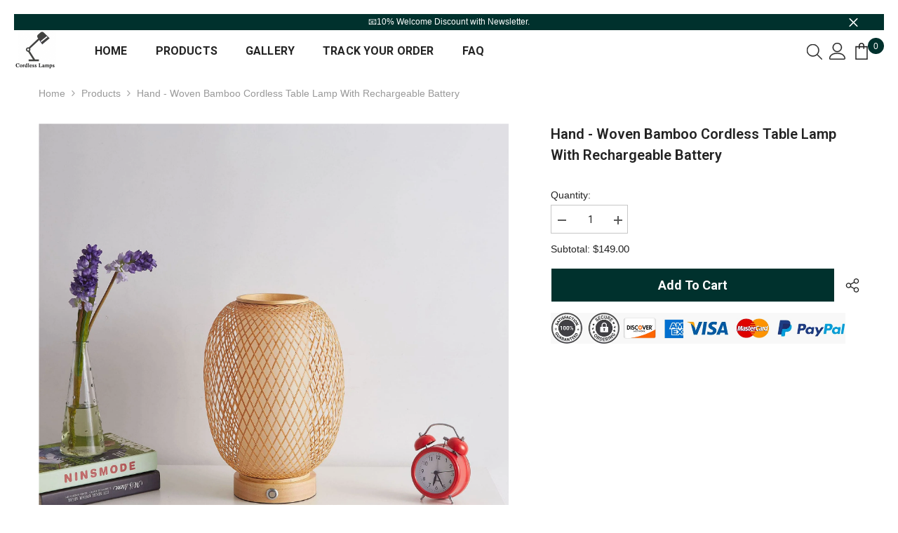

--- FILE ---
content_type: text/html; charset=utf-8
request_url: https://www.cordless-lamps.com/en-au/products/hand-woven-bamboo-cordless-table-lamp
body_size: 80027
content:
<!doctype html><html class="no-js" lang="en">
    <head>
      <meta name="yandex-verification" content="f7d9cb1c7c4db1cb" />
<style>
span.jdgm-rev__author-wrapper .jdgm-rev__author:before {
    content: 'Verified';
    color: #ffffff;
    position: absolute;
    right: -10px;
    width: max-content;
    transform: translateX(100%);
    font-size: 12px;
    background-color: #108474;
    padding: 0px 6px;
    top: 0;
    border-radius: 0px;
    border: 1px solid #108474;
}

span.jdgm-rev__author {
    position: relative;
}

span.jdgm-rev__author-wrapper:has(.jdgm-rev__buyer-badge-wrapper) .jdgm-rev__author:before {
    display: none !important;
}
</style>
        <meta charset="utf-8">
        <meta http-equiv="X-UA-Compatible" content="IE=edge">
        <meta name="viewport" content="width=device-width,initial-scale=1">
        <meta name="theme-color" content="">
        <link rel="canonical" href="https://www.cordless-lamps.com/en-au/products/hand-woven-bamboo-cordless-table-lamp" canonical-shop-url="https://www.cordless-lamps.com/"><link rel="shortcut icon" href="//www.cordless-lamps.com/cdn/shop/files/96x96_32x32.jpg?v=1713599305" type="image/png"><link rel="preconnect" href="https://cdn.shopify.com" crossorigin>
        <title>Hand - Woven Bamboo Cordless Table Lamp with Rechargeable Battery  &ndash; cordless lamps</title><meta name="description" content="Discover our Portable &amp; Eco-Friendly Bamboo Lamp, handwoven for a fresh, consistent light. With a 4400mAh battery lasting 12-80 hours and touch dimmable 3000K LED, it&#39;s perfect for home settings and emergency lighting.">

<meta property="og:site_name" content="cordless lamps">
<meta property="og:url" content="https://www.cordless-lamps.com/en-au/products/hand-woven-bamboo-cordless-table-lamp">
<meta property="og:title" content="Hand - Woven Bamboo Cordless Table Lamp with Rechargeable Battery">
<meta property="og:type" content="product">
<meta property="og:description" content="Discover our Portable &amp; Eco-Friendly Bamboo Lamp, handwoven for a fresh, consistent light. With a 4400mAh battery lasting 12-80 hours and touch dimmable 3000K LED, it&#39;s perfect for home settings and emergency lighting."><meta property="og:image" content="http://www.cordless-lamps.com/cdn/shop/files/Bamboo-Cordless-Table-Lamp-01.jpg?v=1713257338">
  <meta property="og:image:secure_url" content="https://www.cordless-lamps.com/cdn/shop/files/Bamboo-Cordless-Table-Lamp-01.jpg?v=1713257338">
  <meta property="og:image:width" content="2048">
  <meta property="og:image:height" content="2048"><meta property="og:price:amount" content="149.00">
  <meta property="og:price:currency" content="USD"><meta name="twitter:card" content="summary_large_image">
<meta name="twitter:title" content="Hand - Woven Bamboo Cordless Table Lamp with Rechargeable Battery">
<meta name="twitter:description" content="Discover our Portable &amp; Eco-Friendly Bamboo Lamp, handwoven for a fresh, consistent light. With a 4400mAh battery lasting 12-80 hours and touch dimmable 3000K LED, it&#39;s perfect for home settings and emergency lighting.">

        <script>window.performance && window.performance.mark && window.performance.mark('shopify.content_for_header.start');</script><meta name="google-site-verification" content="TbWLVFS-gn7H2UQeNaPGxGO1m73aNW1ssJwVhkvjaCo">
<meta id="shopify-digital-wallet" name="shopify-digital-wallet" content="/61011853466/digital_wallets/dialog">
<meta name="shopify-checkout-api-token" content="3c357299382aeac681295e0a82e39b1b">
<meta id="in-context-paypal-metadata" data-shop-id="61011853466" data-venmo-supported="false" data-environment="production" data-locale="en_US" data-paypal-v4="true" data-currency="USD">
<link rel="alternate" hreflang="x-default" href="https://www.cordless-lamps.com/products/hand-woven-bamboo-cordless-table-lamp">
<link rel="alternate" hreflang="en" href="https://www.cordless-lamps.com/products/hand-woven-bamboo-cordless-table-lamp">
<link rel="alternate" hreflang="fr" href="https://www.cordless-lamps.com/fr/products/hand-woven-bamboo-cordless-table-lamp">
<link rel="alternate" hreflang="de" href="https://www.cordless-lamps.com/de/products/hand-woven-bamboo-cordless-table-lamp">
<link rel="alternate" hreflang="nl" href="https://www.cordless-lamps.com/nl/products/hand-woven-bamboo-cordless-table-lamp">
<link rel="alternate" hreflang="sv" href="https://www.cordless-lamps.com/sv/products/hand-woven-bamboo-cordless-table-lamp">
<link rel="alternate" hreflang="en-AU" href="https://www.cordless-lamps.com/en-au/products/hand-woven-bamboo-cordless-table-lamp">
<link rel="alternate" hreflang="fr-AU" href="https://www.cordless-lamps.com/fr-au/products/hand-woven-bamboo-cordless-table-lamp">
<link rel="alternate" hreflang="de-AU" href="https://www.cordless-lamps.com/de-au/products/hand-woven-bamboo-cordless-table-lamp">
<link rel="alternate" hreflang="nl-AU" href="https://www.cordless-lamps.com/nl-au/products/hand-woven-bamboo-cordless-table-lamp">
<link rel="alternate" hreflang="sv-AU" href="https://www.cordless-lamps.com/sv-au/products/hand-woven-bamboo-cordless-table-lamp">
<link rel="alternate" hreflang="en-CA" href="https://www.cordless-lamps.com/en-ca/products/hand-woven-bamboo-cordless-table-lamp">
<link rel="alternate" hreflang="fr-CA" href="https://www.cordless-lamps.com/fr-ca/products/hand-woven-bamboo-cordless-table-lamp">
<link rel="alternate" hreflang="de-CA" href="https://www.cordless-lamps.com/de-ca/products/hand-woven-bamboo-cordless-table-lamp">
<link rel="alternate" hreflang="nl-CA" href="https://www.cordless-lamps.com/nl-ca/products/hand-woven-bamboo-cordless-table-lamp">
<link rel="alternate" hreflang="sv-CA" href="https://www.cordless-lamps.com/sv-ca/products/hand-woven-bamboo-cordless-table-lamp">
<link rel="alternate" type="application/json+oembed" href="https://www.cordless-lamps.com/en-au/products/hand-woven-bamboo-cordless-table-lamp.oembed">
<script async="async" src="/checkouts/internal/preloads.js?locale=en-AU"></script>
<script id="shopify-features" type="application/json">{"accessToken":"3c357299382aeac681295e0a82e39b1b","betas":["rich-media-storefront-analytics"],"domain":"www.cordless-lamps.com","predictiveSearch":true,"shopId":61011853466,"locale":"en"}</script>
<script>var Shopify = Shopify || {};
Shopify.shop = "f31a06.myshopify.com";
Shopify.locale = "en";
Shopify.currency = {"active":"USD","rate":"1.0"};
Shopify.country = "AU";
Shopify.theme = {"name":"ella-6-7-1-theme-source","id":141635682458,"schema_name":"Ella","schema_version":"6.7.1","theme_store_id":null,"role":"main"};
Shopify.theme.handle = "null";
Shopify.theme.style = {"id":null,"handle":null};
Shopify.cdnHost = "www.cordless-lamps.com/cdn";
Shopify.routes = Shopify.routes || {};
Shopify.routes.root = "/en-au/";</script>
<script type="module">!function(o){(o.Shopify=o.Shopify||{}).modules=!0}(window);</script>
<script>!function(o){function n(){var o=[];function n(){o.push(Array.prototype.slice.apply(arguments))}return n.q=o,n}var t=o.Shopify=o.Shopify||{};t.loadFeatures=n(),t.autoloadFeatures=n()}(window);</script>
<script id="shop-js-analytics" type="application/json">{"pageType":"product"}</script>
<script defer="defer" async type="module" src="//www.cordless-lamps.com/cdn/shopifycloud/shop-js/modules/v2/client.init-shop-cart-sync_BApSsMSl.en.esm.js"></script>
<script defer="defer" async type="module" src="//www.cordless-lamps.com/cdn/shopifycloud/shop-js/modules/v2/chunk.common_CBoos6YZ.esm.js"></script>
<script type="module">
  await import("//www.cordless-lamps.com/cdn/shopifycloud/shop-js/modules/v2/client.init-shop-cart-sync_BApSsMSl.en.esm.js");
await import("//www.cordless-lamps.com/cdn/shopifycloud/shop-js/modules/v2/chunk.common_CBoos6YZ.esm.js");

  window.Shopify.SignInWithShop?.initShopCartSync?.({"fedCMEnabled":true,"windoidEnabled":true});

</script>
<script id="__st">var __st={"a":61011853466,"offset":28800,"reqid":"578203aa-50bf-4edb-a796-0fefb643521d-1768932998","pageurl":"www.cordless-lamps.com\/en-au\/products\/hand-woven-bamboo-cordless-table-lamp","u":"9494471a3137","p":"product","rtyp":"product","rid":7635064291482};</script>
<script>window.ShopifyPaypalV4VisibilityTracking = true;</script>
<script id="captcha-bootstrap">!function(){'use strict';const t='contact',e='account',n='new_comment',o=[[t,t],['blogs',n],['comments',n],[t,'customer']],c=[[e,'customer_login'],[e,'guest_login'],[e,'recover_customer_password'],[e,'create_customer']],r=t=>t.map((([t,e])=>`form[action*='/${t}']:not([data-nocaptcha='true']) input[name='form_type'][value='${e}']`)).join(','),a=t=>()=>t?[...document.querySelectorAll(t)].map((t=>t.form)):[];function s(){const t=[...o],e=r(t);return a(e)}const i='password',u='form_key',d=['recaptcha-v3-token','g-recaptcha-response','h-captcha-response',i],f=()=>{try{return window.sessionStorage}catch{return}},m='__shopify_v',_=t=>t.elements[u];function p(t,e,n=!1){try{const o=window.sessionStorage,c=JSON.parse(o.getItem(e)),{data:r}=function(t){const{data:e,action:n}=t;return t[m]||n?{data:e,action:n}:{data:t,action:n}}(c);for(const[e,n]of Object.entries(r))t.elements[e]&&(t.elements[e].value=n);n&&o.removeItem(e)}catch(o){console.error('form repopulation failed',{error:o})}}const l='form_type',E='cptcha';function T(t){t.dataset[E]=!0}const w=window,h=w.document,L='Shopify',v='ce_forms',y='captcha';let A=!1;((t,e)=>{const n=(g='f06e6c50-85a8-45c8-87d0-21a2b65856fe',I='https://cdn.shopify.com/shopifycloud/storefront-forms-hcaptcha/ce_storefront_forms_captcha_hcaptcha.v1.5.2.iife.js',D={infoText:'Protected by hCaptcha',privacyText:'Privacy',termsText:'Terms'},(t,e,n)=>{const o=w[L][v],c=o.bindForm;if(c)return c(t,g,e,D).then(n);var r;o.q.push([[t,g,e,D],n]),r=I,A||(h.body.append(Object.assign(h.createElement('script'),{id:'captcha-provider',async:!0,src:r})),A=!0)});var g,I,D;w[L]=w[L]||{},w[L][v]=w[L][v]||{},w[L][v].q=[],w[L][y]=w[L][y]||{},w[L][y].protect=function(t,e){n(t,void 0,e),T(t)},Object.freeze(w[L][y]),function(t,e,n,w,h,L){const[v,y,A,g]=function(t,e,n){const i=e?o:[],u=t?c:[],d=[...i,...u],f=r(d),m=r(i),_=r(d.filter((([t,e])=>n.includes(e))));return[a(f),a(m),a(_),s()]}(w,h,L),I=t=>{const e=t.target;return e instanceof HTMLFormElement?e:e&&e.form},D=t=>v().includes(t);t.addEventListener('submit',(t=>{const e=I(t);if(!e)return;const n=D(e)&&!e.dataset.hcaptchaBound&&!e.dataset.recaptchaBound,o=_(e),c=g().includes(e)&&(!o||!o.value);(n||c)&&t.preventDefault(),c&&!n&&(function(t){try{if(!f())return;!function(t){const e=f();if(!e)return;const n=_(t);if(!n)return;const o=n.value;o&&e.removeItem(o)}(t);const e=Array.from(Array(32),(()=>Math.random().toString(36)[2])).join('');!function(t,e){_(t)||t.append(Object.assign(document.createElement('input'),{type:'hidden',name:u})),t.elements[u].value=e}(t,e),function(t,e){const n=f();if(!n)return;const o=[...t.querySelectorAll(`input[type='${i}']`)].map((({name:t})=>t)),c=[...d,...o],r={};for(const[a,s]of new FormData(t).entries())c.includes(a)||(r[a]=s);n.setItem(e,JSON.stringify({[m]:1,action:t.action,data:r}))}(t,e)}catch(e){console.error('failed to persist form',e)}}(e),e.submit())}));const S=(t,e)=>{t&&!t.dataset[E]&&(n(t,e.some((e=>e===t))),T(t))};for(const o of['focusin','change'])t.addEventListener(o,(t=>{const e=I(t);D(e)&&S(e,y())}));const B=e.get('form_key'),M=e.get(l),P=B&&M;t.addEventListener('DOMContentLoaded',(()=>{const t=y();if(P)for(const e of t)e.elements[l].value===M&&p(e,B);[...new Set([...A(),...v().filter((t=>'true'===t.dataset.shopifyCaptcha))])].forEach((e=>S(e,t)))}))}(h,new URLSearchParams(w.location.search),n,t,e,['guest_login'])})(!0,!0)}();</script>
<script integrity="sha256-4kQ18oKyAcykRKYeNunJcIwy7WH5gtpwJnB7kiuLZ1E=" data-source-attribution="shopify.loadfeatures" defer="defer" src="//www.cordless-lamps.com/cdn/shopifycloud/storefront/assets/storefront/load_feature-a0a9edcb.js" crossorigin="anonymous"></script>
<script data-source-attribution="shopify.dynamic_checkout.dynamic.init">var Shopify=Shopify||{};Shopify.PaymentButton=Shopify.PaymentButton||{isStorefrontPortableWallets:!0,init:function(){window.Shopify.PaymentButton.init=function(){};var t=document.createElement("script");t.src="https://www.cordless-lamps.com/cdn/shopifycloud/portable-wallets/latest/portable-wallets.en.js",t.type="module",document.head.appendChild(t)}};
</script>
<script data-source-attribution="shopify.dynamic_checkout.buyer_consent">
  function portableWalletsHideBuyerConsent(e){var t=document.getElementById("shopify-buyer-consent"),n=document.getElementById("shopify-subscription-policy-button");t&&n&&(t.classList.add("hidden"),t.setAttribute("aria-hidden","true"),n.removeEventListener("click",e))}function portableWalletsShowBuyerConsent(e){var t=document.getElementById("shopify-buyer-consent"),n=document.getElementById("shopify-subscription-policy-button");t&&n&&(t.classList.remove("hidden"),t.removeAttribute("aria-hidden"),n.addEventListener("click",e))}window.Shopify?.PaymentButton&&(window.Shopify.PaymentButton.hideBuyerConsent=portableWalletsHideBuyerConsent,window.Shopify.PaymentButton.showBuyerConsent=portableWalletsShowBuyerConsent);
</script>
<script data-source-attribution="shopify.dynamic_checkout.cart.bootstrap">document.addEventListener("DOMContentLoaded",(function(){function t(){return document.querySelector("shopify-accelerated-checkout-cart, shopify-accelerated-checkout")}if(t())Shopify.PaymentButton.init();else{new MutationObserver((function(e,n){t()&&(Shopify.PaymentButton.init(),n.disconnect())})).observe(document.body,{childList:!0,subtree:!0})}}));
</script>
<script id='scb4127' type='text/javascript' async='' src='https://www.cordless-lamps.com/cdn/shopifycloud/privacy-banner/storefront-banner.js'></script><link id="shopify-accelerated-checkout-styles" rel="stylesheet" media="screen" href="https://www.cordless-lamps.com/cdn/shopifycloud/portable-wallets/latest/accelerated-checkout-backwards-compat.css" crossorigin="anonymous">
<style id="shopify-accelerated-checkout-cart">
        #shopify-buyer-consent {
  margin-top: 1em;
  display: inline-block;
  width: 100%;
}

#shopify-buyer-consent.hidden {
  display: none;
}

#shopify-subscription-policy-button {
  background: none;
  border: none;
  padding: 0;
  text-decoration: underline;
  font-size: inherit;
  cursor: pointer;
}

#shopify-subscription-policy-button::before {
  box-shadow: none;
}

      </style>
<script id="sections-script" data-sections="header-navigation-plain,header-mobile" defer="defer" src="//www.cordless-lamps.com/cdn/shop/t/34/compiled_assets/scripts.js?v=26404"></script>
<script>window.performance && window.performance.mark && window.performance.mark('shopify.content_for_header.end');</script>
        <style>@import url('https://fonts.googleapis.com/css?family=Roboto:300,300i,400,400i,500,500i,600,600i,700,700i,800,800i&display=swap');
                @import url('https://fonts.googleapis.com/css?family=Open+Sans:300,300i,400,400i,500,500i,600,600i,700,700i,800,800i&display=swap');
                    :root {
        --font-family-1: Roboto;
        --font-family-2: Open Sans;

        /* Settings Body */--font-body-family: Roboto;--font-body-size: 14px;--font-body-weight: 400;--body-line-height: 20px;--body-letter-spacing: 0;

        /* Settings Heading */--font-heading-family: Roboto;--font-heading-size: 16px;--font-heading-weight: 400;--font-heading-style: normal;--heading-line-height: 24px;--heading-letter-spacing: -0.04em;--heading-text-transform: none;--heading-border-height: 2px;

        /* Menu Lv1 */--font-menu-lv1-family: Roboto;--font-menu-lv1-size: 16px;--font-menu-lv1-weight: 700;--menu-lv1-line-height: 22px;--menu-lv1-letter-spacing: 0.01em;--menu-lv1-text-transform: uppercase;

        /* Menu Lv2 */--font-menu-lv2-family: Roboto;--font-menu-lv2-size: 14px;--font-menu-lv2-weight: 400;--menu-lv2-line-height: 22px;--menu-lv2-letter-spacing: .02em;--menu-lv2-text-transform: capitalize;

        /* Menu Lv3 */--font-menu-lv3-family: Roboto;--font-menu-lv3-size: 12px;--font-menu-lv3-weight: 400;--menu-lv3-line-height: 22px;--menu-lv3-letter-spacing: .02em;--menu-lv3-text-transform: capitalize;

        /* Mega Menu Lv2 */--font-mega-menu-lv2-family: Roboto;--font-mega-menu-lv2-size: 12px;--font-mega-menu-lv2-weight: 600;--font-mega-menu-lv2-style: normal;--mega-menu-lv2-line-height: 22px;--mega-menu-lv2-letter-spacing: .02em;--mega-menu-lv2-text-transform: uppercase;

        /* Mega Menu Lv3 */--font-mega-menu-lv3-family: Roboto;--font-mega-menu-lv3-size: 12px;--font-mega-menu-lv3-weight: 400;--mega-menu-lv3-line-height: 22px;--mega-menu-lv3-letter-spacing: .02em;--mega-menu-lv3-text-transform: capitalize;

        /* Product Card Title */--product-title-font: Roboto;--product-title-font-size : 14px;--product-title-font-weight : 400;--product-title-line-height: 22px;--product-title-letter-spacing: .02em;--product-title-line-text : full;--product-title-text-transform : capitalize;--product-title-margin-bottom: 3px;

        /* Product Card Vendor */--product-vendor-font: Roboto;--product-vendor-font-size : 12px;--product-vendor-font-weight : 400;--product-vendor-font-style : normal;--product-vendor-line-height: 22px;--product-vendor-letter-spacing: .02em;--product-vendor-text-transform : uppercase;--product-vendor-margin-bottom: 0px;--product-vendor-margin-top: 0px;

        /* Product Card Price */--product-price-font: Roboto;--product-price-font-size : 14px;--product-price-font-weight : 600;--product-price-line-height: 22px;--product-price-letter-spacing: .02em;--product-price-margin-top: 0px;--product-price-margin-bottom: 0px;

        /* Product Card Badge */--badge-font: Roboto;--badge-font-size : 12px;--badge-font-weight : 400;--badge-text-transform : capitalize;--badge-letter-spacing: .02em;--badge-line-height: 20px;--badge-border-radius: 0px;--badge-padding-top: 2px;--badge-padding-bottom: 2px;--badge-padding-left-right: 11px;--badge-postion-top: 0px;--badge-postion-left-right: 0px;

        /* Product Quickview */
        --product-quickview-font-size : 12px; --product-quickview-line-height: 23px; --product-quickview-border-radius: 1px; --product-quickview-padding-top: 0px; --product-quickview-padding-bottom: 0px; --product-quickview-padding-left-right: 7px; --product-quickview-sold-out-product: #e95144;--product-quickview-box-shadow: none;/* Blog Card Tile */--blog-title-font: Open Sans;--blog-title-font-size : 20px; --blog-title-font-weight : 700; --blog-title-line-height: 29px; --blog-title-letter-spacing: .09em; --blog-title-text-transform : uppercase;

        /* Blog Card Info (Date, Author) */--blog-info-font: Roboto;--blog-info-font-size : 14px; --blog-info-font-weight : 400; --blog-info-line-height: 20px; --blog-info-letter-spacing: .02em; --blog-info-text-transform : uppercase;

        /* Button 1 */--btn-1-font-family: Roboto;--btn-1-font-size: 18px; --btn-1-font-weight: 700; --btn-1-text-transform: capitalize; --btn-1-line-height: 21px; --btn-1-letter-spacing: 0; --btn-1-text-align: center; --btn-1-border-radius: 0px; --btn-1-border-width: 1px; --btn-1-border-style: solid; --btn-1-padding-top: 16px; --btn-1-padding-bottom: 16px; --btn-1-horizontal-length: 0px; --btn-1-vertical-length: 0px; --btn-1-blur-radius: 0px; --btn-1-spread: 0px;
        --btn-1-all-bg-opacity-hover: rgba(0, 0, 0, 0.5);--btn-1-inset: ;/* Button 2 */--btn-2-font-family: Open Sans;--btn-2-font-size: 18px; --btn-2-font-weight: 700; --btn-2-text-transform: uppercase; --btn-2-line-height: 23px; --btn-2-letter-spacing: 0; --btn-2-text-align: right; --btn-2-border-radius: 6px; --btn-2-border-width: 1px; --btn-2-border-style: solid; --btn-2-padding-top: 20px; --btn-2-padding-bottom: 20px; --btn-2-horizontal-length: 4px; --btn-2-vertical-length: 4px; --btn-2-blur-radius: 7px; --btn-2-spread: 0px;
        --btn-2-all-bg-opacity: rgba(25, 145, 226, 0.5);--btn-2-all-bg-opacity-hover: rgba(0, 0, 0, 0.5);--btn-2-inset: ;/* Button 3 */--btn-3-font-family: Roboto;--btn-3-font-size: 18px; --btn-3-font-weight: 700; --btn-3-text-transform: capitalize; --btn-3-line-height: 23px; --btn-3-letter-spacing: 0; --btn-3-text-align: center; --btn-3-border-radius: 0px; --btn-3-border-width: 1px; --btn-3-border-style: solid; --btn-3-padding-top: 15px; --btn-3-padding-bottom: 15px; --btn-3-horizontal-length: 0px; --btn-3-vertical-length: 0px; --btn-3-blur-radius: 0px; --btn-3-spread: 0px;
        --btn-3-all-bg-opacity: rgba(0, 0, 0, 0.1);--btn-3-all-bg-opacity-hover: rgba(0, 0, 0, 0.1);--btn-3-inset: ;/* Footer Heading */--footer-heading-font-family: Roboto;--footer-heading-font-size : 15px; --footer-heading-font-weight : 600; --footer-heading-line-height : 22px; --footer-heading-letter-spacing : .05em; --footer-heading-text-transform : uppercase;

        /* Footer Link */--footer-link-font-family: Roboto;--footer-link-font-size : 12px; --footer-link-font-weight : ; --footer-link-line-height : 28px; --footer-link-letter-spacing : .02em; --footer-link-text-transform : capitalize;

        /* Page Title */--font-page-title-family: Roboto;--font-page-title-size: 20px; --font-page-title-weight: 700; --font-page-title-style: normal; --page-title-line-height: 20px; --page-title-letter-spacing: .05em; --page-title-text-transform: uppercase;

        /* Font Product Tab Title */
        --font-tab-type-1: Roboto; --font-tab-type-2: Open Sans;

        /* Text Size */
        --text-size-font-size : 10px; --text-size-font-weight : 400; --text-size-line-height : 22px; --text-size-letter-spacing : 0; --text-size-text-transform : uppercase; --text-size-color : #787878;

        /* Font Weight */
        --font-weight-normal: 400; --font-weight-medium: 500; --font-weight-semibold: 600; --font-weight-bold: 700; --font-weight-bolder: 800; --font-weight-black: 900;

        /* Radio Button */
        --form-label-checkbox-before-bg: #fff; --form-label-checkbox-before-border: #cecece; --form-label-checkbox-before-bg-checked: #000;

        /* Conatiner */
        --body-custom-width-container: 1600px;

        /* Layout Boxed */
        --color-background-layout-boxed: #f8f8f8;/* Arrow */
        --position-horizontal-slick-arrow: 0;

        /* General Color*/
        --color-text: #232323; --color-text2: #969696; --color-global: #232323; --color-white: #FFFFFF; --color-grey: #868686; --color-black: #202020; --color-base-text-rgb: 35, 35, 35; --color-base-text2-rgb: 150, 150, 150; --color-background: #ffffff; --color-background-rgb: 255, 255, 255; --color-background-overylay: rgba(255, 255, 255, 0.9); --color-base-accent-text: ; --color-base-accent-1: ; --color-base-accent-2: ; --color-link: #232323; --color-link-hover: #232323; --color-error: #D93333; --color-error-bg: #FCEEEE; --color-success: #5A5A5A; --color-success-bg: #DFF0D8; --color-info: #202020; --color-info-bg: #FFF2DD; --color-link-underline: rgba(35, 35, 35, 0.5); --color-breadcrumb: #999999; --colors-breadcrumb-hover: #232323;--colors-breadcrumb-active: #999999; --border-global: #e6e6e6; --bg-global: #fafafa; --bg-planceholder: #fafafa; --color-warning: #fff; --bg-warning: #e0b252; --color-background-10 : #e9e9e9; --color-background-20 : #d3d3d3; --color-background-30 : #bdbdbd; --color-background-50 : #919191; --color-background-global : #919191;

        /* Arrow Color */
        --arrow-color: #323232; --arrow-background-color: #fff; --arrow-border-color: #ccc;--arrow-color-hover: #323232;--arrow-background-color-hover: #f8f8f8;--arrow-border-color-hover: #f8f8f8;--arrow-width: 65px;--arrow-height: 34px;--arrow-size: px;--arrow-size-icon: 41px;--arrow-border-radius: 0%;--arrow-border-width: 0px;--arrow-width-half: -32px;

        /* Pagination Color */
        --pagination-item-color: #3c3c3c; --pagination-item-color-active: #3c3c3c; --pagination-item-bg-color: #fff;--pagination-item-bg-color-active: #fff;--pagination-item-border-color: #fff;--pagination-item-border-color-active: #ffffff;--pagination-arrow-color: #3c3c3c;--pagination-arrow-color-active: #3c3c3c;--pagination-arrow-bg-color: #fff;--pagination-arrow-bg-color-active: #fff;--pagination-arrow-border-color: #fff;--pagination-arrow-border-color-active: #fff;

        /* Dots Color */
        --dots-color: transparent;--dots-border-color: #323232;--dots-color-active: #323232;--dots-border-color-active: #323232;--dots-style2-background-opacity: #00000050;--dots-width: 12px;--dots-height: 12px;

        /* Button Color */
        --btn-1-color: #FFFFFF;--btn-1-bg: #00312d;--btn-1-border: #fff;--btn-1-color-hover: #00312d;--btn-1-bg-hover: #ffffff;--btn-1-border-hover: #00312d;
        --btn-2-color: #FFFFFF;--btn-2-bg: #00312d;--btn-2-border: #FFFFFF;--btn-2-color-hover: #FFFFFF;--btn-2-bg-hover: #232323;--btn-2-border-hover: #232323;
        --btn-3-color: #FFFFFF;--btn-3-bg: #00312d;--btn-3-border: #FFFFFF;--btn-3-color-hover: #ffffff;--btn-3-bg-hover: #e9514b;--btn-3-border-hover: #e9514b;
        --anchor-transition: all ease .3s;--bg-white: #ffffff;--bg-black: #000000;--bg-grey: #808080;--icon: var(--color-text);--text-cart: #3c3c3c;--duration-short: 100ms;--duration-default: 350ms;--duration-long: 500ms;--form-input-bg: #ffffff;--form-input-border: #c7c7c7;--form-input-color: #232323;--form-input-placeholder: #868686;--form-label: #232323;

        --new-badge-color: #FFFFFF;--new-badge-bg: #000000;--sale-badge-color: #ffffff;--sale-badge-bg: #f42b23;--sold-out-badge-color: #ffffff;--sold-out-badge-bg: #c1c1c1;--custom-badge-color: #1e1e1e;--custom-badge-bg: #ffe600;--bundle-badge-color: #ffffff;--bundle-badge-bg: #4b6cc0;
        
        --product-title-color : #232323;--product-title-color-hover : #232323;--product-vendor-color : #969696;--product-price-color : #1e1e1e;--product-sale-price-color : #1e1e1e;--product-compare-price-color : #969696;--product-countdown-color : #c12e48;--product-countdown-bg-color : #ffffff;

        --product-swatch-border : #cbcbcb;--product-swatch-border-active : #232323;--product-swatch-width : 40px;--product-swatch-height : 40px;--product-swatch-border-radius : 0px;--product-swatch-color-width : 40px;--product-swatch-color-height : 40px;--product-swatch-color-border-radius : 20px;

        --product-wishlist-color : #000000;--product-wishlist-bg : #ffffff;--product-wishlist-border : transparent;--product-wishlist-color-added : #ffffff;--product-wishlist-bg-added : #000000;--product-wishlist-border-added : transparent;--product-compare-color : #000000;--product-compare-bg : #FFFFFF;--product-compare-color-added : #D12442; --product-compare-bg-added : #FFFFFF; --product-hot-stock-text-color : #d62828; --product-quick-view-color : #000000; --product-cart-image-fit : cover; --product-title-variant-font-size: 16px;--product-quick-view-bg : #FFFFFF;--product-quick-view-bg-above-button: rgba(255, 255, 255, 0.7);--product-quick-view-color-hover : #FFFFFF;--product-quick-view-bg-hover : #000000;--product-action-color : #fff;--product-action-bg : #00312d;--product-action-border : #FFFFFF;--product-action-color-hover : #1e1e1e;--product-action-bg-hover : #fff;--product-action-border-hover : #1e1e1e;

        /* Multilevel Category Filter */
        --color-label-multiLevel-categories: #232323;--bg-label-multiLevel-categories: #fff;--color-button-multiLevel-categories: #fff;--bg-button-multiLevel-categories: #ff8b21;--border-button-multiLevel-categories: transparent;--hover-color-button-multiLevel-categories: #fff;--hover-bg-button-multiLevel-categories: #ff8b21;--cart-item-bg : #ffffff;--cart-item-border : #e8e8e8;--cart-item-border-width : 1px;--cart-item-border-style : solid;--free-shipping-height : 10px;--free-shipping-border-radius : 20px;--free-shipping-color : #727272; --free-shipping-bg : #ededed;--free-shipping-bg-1: #e95144;--free-shipping-bg-2: #ffc206;--free-shipping-bg-3: #69c69c;--free-shipping-bg-4: #69c69c; --free-shipping-min-height : 20.0px;--w-product-swatch-custom: 30px;--h-product-swatch-custom: 30px;--w-product-swatch-custom-mb: 20px;--h-product-swatch-custom-mb: 20px;--font-size-product-swatch-more: 12px;--swatch-border : #cccccc;--swatch-border-active : #1e1e1e;

        --variant-size: #232323;--variant-size-border: #e7e7e7;--variant-size-bg: #ffffff;--variant-size-hover: #ffffff;--variant-size-border-hover: #232323;--variant-size-bg-hover: #232323;--variant-bg : #ffffff; --variant-color : #1e1e1e; --variant-bg-active : #1e1e1e; --variant-color-active : #FFFFFF;

        --fontsize-text-social: 12px;
        --page-content-distance: 64px;--sidebar-content-distance: 40px;--button-transition-ease: cubic-bezier(.25,.46,.45,.94);

        /* Loading Spinner Color */
        --spinner-top-color: #fc0; --spinner-right-color: #4dd4c6; --spinner-bottom-color: #f00; --spinner-left-color: #f6f6f6;

        /* Product Card Marquee */
        --product-marquee-background-color: ;--product-marquee-text-color: #FFFFFF;--product-marquee-text-size: 14px;--product-marquee-text-mobile-size: 14px;--product-marquee-text-weight: 400;--product-marquee-text-transform: none;--product-marquee-text-style: italic;--product-marquee-speed: ; --product-marquee-line-height: calc(var(--product-marquee-text-mobile-size) * 1.5);
    }
</style>
        <link href="//www.cordless-lamps.com/cdn/shop/t/34/assets/base.css?v=64192841481213099751744896737" rel="stylesheet" type="text/css" media="all" />
<link href="//www.cordless-lamps.com/cdn/shop/t/34/assets/animated.css?v=91884483947907798981744896737" rel="stylesheet" type="text/css" media="all" />
<link href="//www.cordless-lamps.com/cdn/shop/t/34/assets/component-card.css?v=85101759894844116361744896737" rel="stylesheet" type="text/css" media="all" />
<link href="//www.cordless-lamps.com/cdn/shop/t/34/assets/component-loading-overlay.css?v=23413779889692260311744896738" rel="stylesheet" type="text/css" media="all" />
<link href="//www.cordless-lamps.com/cdn/shop/t/34/assets/component-loading-banner.css?v=174182093490133639901744896738" rel="stylesheet" type="text/css" media="all" />
<link href="//www.cordless-lamps.com/cdn/shop/t/34/assets/component-quick-cart.css?v=51373453988532490831744896738" rel="stylesheet" type="text/css" media="all" />
<link rel="stylesheet" href="//www.cordless-lamps.com/cdn/shop/t/34/assets/vendor.css?v=164616260963476715651744896740" media="print" onload="this.media='all'">
<noscript><link href="//www.cordless-lamps.com/cdn/shop/t/34/assets/vendor.css?v=164616260963476715651744896740" rel="stylesheet" type="text/css" media="all" /></noscript>



<link href="//www.cordless-lamps.com/cdn/shop/t/34/assets/component-predictive-search.css?v=81735768038191387371744896738" rel="stylesheet" type="text/css" media="all" />
<link rel="stylesheet" href="//www.cordless-lamps.com/cdn/shop/t/34/assets/component-newsletter.css?v=111617043413587308161744896738" media="print" onload="this.media='all'">
<link rel="stylesheet" href="//www.cordless-lamps.com/cdn/shop/t/34/assets/component-slider.css?v=134420753549460766241744896739" media="print" onload="this.media='all'">
<link rel="stylesheet" href="//www.cordless-lamps.com/cdn/shop/t/34/assets/component-list-social.css?v=102044711114163579551744896738" media="print" onload="this.media='all'"><noscript><link href="//www.cordless-lamps.com/cdn/shop/t/34/assets/component-newsletter.css?v=111617043413587308161744896738" rel="stylesheet" type="text/css" media="all" /></noscript>
<noscript><link href="//www.cordless-lamps.com/cdn/shop/t/34/assets/component-slider.css?v=134420753549460766241744896739" rel="stylesheet" type="text/css" media="all" /></noscript>
<noscript><link href="//www.cordless-lamps.com/cdn/shop/t/34/assets/component-list-social.css?v=102044711114163579551744896738" rel="stylesheet" type="text/css" media="all" /></noscript>

<style type="text/css">
	.nav-title-mobile {display: none;}.list-menu--disclosure{display: none;position: absolute;min-width: 100%;width: 22rem;background-color: var(--bg-white);box-shadow: 0 1px 4px 0 rgb(0 0 0 / 15%);padding: 5px 0 5px 20px;opacity: 0;visibility: visible;pointer-events: none;transition: opacity var(--duration-default) ease, transform var(--duration-default) ease;}.list-menu--disclosure-2{margin-left: calc(100% - 15px);z-index: 2;top: -5px;}.list-menu--disclosure:focus {outline: none;}.list-menu--disclosure.localization-selector {max-height: 18rem;overflow: auto;width: 10rem;padding: 0.5rem;}.js menu-drawer > details > summary::before, .js menu-drawer > details[open]:not(.menu-opening) > summary::before {content: '';position: absolute;cursor: default;width: 100%;height: calc(100vh - 100%);height: calc(var(--viewport-height, 100vh) - (var(--header-bottom-position, 100%)));top: 100%;left: 0;background: var(--color-foreground-50);opacity: 0;visibility: hidden;z-index: 2;transition: opacity var(--duration-default) ease,visibility var(--duration-default) ease;}menu-drawer > details[open] > summary::before {visibility: visible;opacity: 1;}.menu-drawer {position: absolute;transform: translateX(-100%);visibility: hidden;z-index: 3;left: 0;top: 100%;width: 100%;max-width: calc(100vw - 4rem);padding: 0;border: 0.1rem solid var(--color-background-10);border-left: 0;border-bottom: 0;background-color: var(--bg-white);overflow-x: hidden;}.js .menu-drawer {height: calc(100vh - 100%);height: calc(var(--viewport-height, 100vh) - (var(--header-bottom-position, 100%)));}.js details[open] > .menu-drawer, .js details[open] > .menu-drawer__submenu {transition: transform var(--duration-default) ease, visibility var(--duration-default) ease;}.no-js details[open] > .menu-drawer, .js details[open].menu-opening > .menu-drawer, details[open].menu-opening > .menu-drawer__submenu {transform: translateX(0);visibility: visible;}@media screen and (min-width: 750px) {.menu-drawer {width: 40rem;}.no-js .menu-drawer {height: auto;}}.menu-drawer__inner-container {position: relative;height: 100%;}.menu-drawer__navigation-container {display: grid;grid-template-rows: 1fr auto;align-content: space-between;overflow-y: auto;height: 100%;}.menu-drawer__navigation {padding: 0 0 5.6rem 0;}.menu-drawer__inner-submenu {height: 100%;overflow-x: hidden;overflow-y: auto;}.no-js .menu-drawer__navigation {padding: 0;}.js .menu-drawer__menu li {width: 100%;border-bottom: 1px solid #e6e6e6;overflow: hidden;}.menu-drawer__menu-item{line-height: var(--body-line-height);letter-spacing: var(--body-letter-spacing);padding: 10px 20px 10px 15px;cursor: pointer;display: flex;align-items: center;justify-content: space-between;}.menu-drawer__menu-item .label{display: inline-block;vertical-align: middle;font-size: calc(var(--font-body-size) - 4px);font-weight: var(--font-weight-normal);letter-spacing: var(--body-letter-spacing);height: 20px;line-height: 20px;margin: 0 0 0 10px;padding: 0 5px;text-transform: uppercase;text-align: center;position: relative;}.menu-drawer__menu-item .label:before{content: "";position: absolute;border: 5px solid transparent;top: 50%;left: -9px;transform: translateY(-50%);}.menu-drawer__menu-item > .icon{width: 24px;height: 24px;margin: 0 10px 0 0;}.menu-drawer__menu-item > .symbol {position: absolute;right: 20px;top: 50%;transform: translateY(-50%);display: flex;align-items: center;justify-content: center;font-size: 0;pointer-events: none;}.menu-drawer__menu-item > .symbol .icon{width: 14px;height: 14px;opacity: .6;}.menu-mobile-icon .menu-drawer__menu-item{justify-content: flex-start;}.no-js .menu-drawer .menu-drawer__menu-item > .symbol {display: none;}.js .menu-drawer__submenu {position: absolute;top: 0;width: 100%;bottom: 0;left: 0;background-color: var(--bg-white);z-index: 1;transform: translateX(100%);visibility: hidden;}.js .menu-drawer__submenu .menu-drawer__submenu {overflow-y: auto;}.menu-drawer__close-button {display: block;width: 100%;padding: 10px 15px;background-color: transparent;border: none;background: #f6f8f9;position: relative;}.menu-drawer__close-button .symbol{position: absolute;top: auto;left: 20px;width: auto;height: 22px;z-index: 10;display: flex;align-items: center;justify-content: center;font-size: 0;pointer-events: none;}.menu-drawer__close-button .icon {display: inline-block;vertical-align: middle;width: 18px;height: 18px;transform: rotate(180deg);}.menu-drawer__close-button .text{max-width: calc(100% - 50px);white-space: nowrap;overflow: hidden;text-overflow: ellipsis;display: inline-block;vertical-align: top;width: 100%;margin: 0 auto;}.no-js .menu-drawer__close-button {display: none;}.menu-drawer__utility-links {padding: 2rem;}.menu-drawer__account {display: inline-flex;align-items: center;text-decoration: none;padding: 1.2rem;margin-left: -1.2rem;font-size: 1.4rem;}.menu-drawer__account .icon-account {height: 2rem;width: 2rem;margin-right: 1rem;}.menu-drawer .list-social {justify-content: flex-start;margin-left: -1.25rem;margin-top: 2rem;}.menu-drawer .list-social:empty {display: none;}.menu-drawer .list-social__link {padding: 1.3rem 1.25rem;}

	/* Style General */
	.d-block{display: block}.d-inline-block{display: inline-block}.d-flex{display: flex}.d-none {display: none}.d-grid{display: grid}.ver-alg-mid {vertical-align: middle}.ver-alg-top{vertical-align: top}
	.flex-jc-start{justify-content:flex-start}.flex-jc-end{justify-content:flex-end}.flex-jc-center{justify-content:center}.flex-jc-between{justify-content:space-between}.flex-jc-stretch{justify-content:stretch}.flex-align-start{align-items: flex-start}.flex-align-center{align-items: center}.flex-align-end{align-items: flex-end}.flex-align-stretch{align-items:stretch}.flex-wrap{flex-wrap: wrap}.flex-nowrap{flex-wrap: nowrap}.fd-row{flex-direction:row}.fd-row-reverse{flex-direction:row-reverse}.fd-column{flex-direction:column}.fd-column-reverse{flex-direction:column-reverse}.fg-0{flex-grow:0}.fs-0{flex-shrink:0}.gap-15{gap:15px}.gap-30{gap:30px}.gap-col-30{column-gap:30px}
	.p-relative{position:relative}.p-absolute{position:absolute}.p-static{position:static}.p-fixed{position:fixed;}
	.zi-1{z-index:1}.zi-2{z-index:2}.zi-3{z-index:3}.zi-5{z-index:5}.zi-6{z-index:6}.zi-7{z-index:7}.zi-9{z-index:9}.zi-10{z-index:10}.zi-99{z-index:99} .zi-100{z-index:100} .zi-101{z-index:101}
	.top-0{top:0}.top-100{top:100%}.top-auto{top:auto}.left-0{left:0}.left-auto{left:auto}.right-0{right:0}.right-auto{right:auto}.bottom-0{bottom:0}
	.middle-y{top:50%;transform:translateY(-50%)}.middle-x{left:50%;transform:translateX(-50%)}
	.opacity-0{opacity:0}.opacity-1{opacity:1}
	.o-hidden{overflow:hidden}.o-visible{overflow:visible}.o-unset{overflow:unset}.o-x-hidden{overflow-x:hidden}.o-y-auto{overflow-y:auto;}
	.pt-0{padding-top:0}.pt-2{padding-top:2px}.pt-5{padding-top:5px}.pt-10{padding-top:10px}.pt-10-imp{padding-top:10px !important}.pt-12{padding-top:12px}.pt-16{padding-top:16px}.pt-20{padding-top:20px}.pt-24{padding-top:24px}.pt-30{padding-top:30px}.pt-32{padding-top:32px}.pt-36{padding-top:36px}.pt-48{padding-top:48px}.pb-0{padding-bottom:0}.pb-5{padding-bottom:5px}.pb-10{padding-bottom:10px}.pb-10-imp{padding-bottom:10px !important}.pb-12{padding-bottom:12px}.pb-15{padding-bottom:15px}.pb-16{padding-bottom:16px}.pb-18{padding-bottom:18px}.pb-20{padding-bottom:20px}.pb-24{padding-bottom:24px}.pb-32{padding-bottom:32px}.pb-40{padding-bottom:40px}.pb-48{padding-bottom:48px}.pb-50{padding-bottom:50px}.pb-80{padding-bottom:80px}.pb-84{padding-bottom:84px}.pr-0{padding-right:0}.pr-5{padding-right: 5px}.pr-10{padding-right:10px}.pr-20{padding-right:20px}.pr-24{padding-right:24px}.pr-30{padding-right:30px}.pr-36{padding-right:36px}.pr-80{padding-right:80px}.pl-0{padding-left:0}.pl-12{padding-left:12px}.pl-20{padding-left:20px}.pl-24{padding-left:24px}.pl-36{padding-left:36px}.pl-48{padding-left:48px}.pl-52{padding-left:52px}.pl-80{padding-left:80px}.p-zero{padding:0}
	.m-lr-auto{margin:0 auto}.m-zero{margin:0}.ml-auto{margin-left:auto}.ml-0{margin-left:0}.ml-5{margin-left:5px}.ml-15{margin-left:15px}.ml-20{margin-left:20px}.ml-30{margin-left:30px}.mr-auto{margin-right:auto}.mr-0{margin-right:0}.mr-5{margin-right:5px}.mr-10{margin-right:10px}.mr-20{margin-right:20px}.mr-30{margin-right:30px}.mt-0{margin-top: 0}.mt-10{margin-top: 10px}.mt-15{margin-top: 15px}.mt-20{margin-top: 20px}.mt-25{margin-top: 25px}.mt-30{margin-top: 30px}.mt-40{margin-top: 40px}.mt-45{margin-top: 45px}.mb-0{margin-bottom: 0}.mb-5{margin-bottom: 5px}.mb-10{margin-bottom: 10px}.mb-15{margin-bottom: 15px}.mb-18{margin-bottom: 18px}.mb-20{margin-bottom: 20px}.mb-30{margin-bottom: 30px}
	.h-0{height:0}.h-100{height:100%}.h-100v{height:100vh}.h-auto{height:auto}.mah-100{max-height:100%}.mih-15{min-height: 15px}.mih-none{min-height: unset}.lih-15{line-height: 15px}
	.w-50pc{width:50%}.w-100{width:100%}.w-100v{width:100vw}.maw-100{max-width:100%}.maw-300{max-width:300px}.maw-480{max-width: 480px}.maw-780{max-width: 780px}.w-auto{width:auto}.minw-auto{min-width: auto}.min-w-100{min-width: 100px}
	.float-l{float:left}.float-r{float:right}
	.b-zero{border:none}.br-50p{border-radius:50%}.br-zero{border-radius:0}.br-2{border-radius:2px}.bg-none{background: none}
	.stroke-w-0{stroke-width: 0px}.stroke-w-1h{stroke-width: 0.5px}.stroke-w-1{stroke-width: 1px}.stroke-w-3{stroke-width: 3px}.stroke-w-5{stroke-width: 5px}.stroke-w-7 {stroke-width: 7px}.stroke-w-10 {stroke-width: 10px}.stroke-w-12 {stroke-width: 12px}.stroke-w-15 {stroke-width: 15px}.stroke-w-20 {stroke-width: 20px}.stroke-w-25 {stroke-width: 25px}.stroke-w-30{stroke-width: 30px}.stroke-w-32 {stroke-width: 32px}.stroke-w-40 {stroke-width: 40px}
	.w-21{width: 21px}.w-23{width: 23px}.w-24{width: 24px}.h-22{height: 22px}.h-23{height: 23px}.h-24{height: 24px}.w-h-16{width: 16px;height: 16px}.w-h-17{width: 17px;height: 17px}.w-h-18 {width: 18px;height: 18px}.w-h-19{width: 19px;height: 19px}.w-h-20 {width: 20px;height: 20px}.w-h-21{width: 21px;height: 21px}.w-h-22 {width: 22px;height: 22px}.w-h-23{width: 23px;height: 23px}.w-h-24 {width: 24px;height: 24px}.w-h-25 {width: 25px;height: 25px}.w-h-26 {width: 26px;height: 26px}.w-h-27 {width: 27px;height: 27px}.w-h-28 {width: 28px;height: 28px}.w-h-29 {width: 29px;height: 29px}.w-h-30 {width: 30px;height: 30px}.w-h-31 {width: 31px;height: 31px}.w-h-32 {width: 32px;height: 32px}.w-h-33 {width: 33px;height: 33px}.w-h-34 {width: 34px;height: 34px}.w-h-35 {width: 35px;height: 35px}.w-h-36 {width: 36px;height: 36px}.w-h-37 {width: 37px;height: 37px}
	.txt-d-none{text-decoration:none}.txt-d-underline{text-decoration:underline}.txt-u-o-1{text-underline-offset: 1px}.txt-u-o-2{text-underline-offset: 2px}.txt-u-o-3{text-underline-offset: 3px}.txt-u-o-4{text-underline-offset: 4px}.txt-u-o-5{text-underline-offset: 5px}.txt-u-o-6{text-underline-offset: 6px}.txt-u-o-8{text-underline-offset: 8px}.txt-u-o-12{text-underline-offset: 12px}.txt-t-up{text-transform:uppercase}.txt-t-cap{text-transform:capitalize}
	.ft-0{font-size: 0}.ft-16{font-size: 16px}.ls-0{letter-spacing: 0}.ls-02{letter-spacing: 0.2em}.ls-05{letter-spacing: 0.5em}.ft-i{font-style: italic}
	.button-effect svg{transition: 0.3s}.button-effect:hover svg{transform: rotate(180deg)}
	.icon-effect:hover svg {transform: scale(1.15)}.icon-effect:hover .icon-search-1 {transform: rotate(-90deg) scale(1.15)}
	.link-effect > span:after, .link-effect > .text__icon:after{content: "";position: absolute;bottom: -2px;left: 0;height: 1px;width: 100%;transform: scaleX(0);transition: transform var(--duration-default) ease-out;transform-origin: right}
	.link-effect > .text__icon:after{ bottom: 0 }
	.link-effect > span:hover:after, .link-effect > .text__icon:hover:after{transform: scaleX(1);transform-origin: left}
	@media (min-width: 1025px){
		.pl-lg-80{padding-left:80px}.pr-lg-80{padding-right:80px}
	}
</style>
        <script src="//www.cordless-lamps.com/cdn/shop/t/34/assets/vendor.js?v=37601539231953232631744896740" type="text/javascript"></script>
<script src="//www.cordless-lamps.com/cdn/shop/t/34/assets/global.js?v=151941698421658576921744896739" type="text/javascript"></script>
<script src="//www.cordless-lamps.com/cdn/shop/t/34/assets/lazysizes.min.js?v=122719776364282065531744896740" type="text/javascript"></script>
<!-- <script src="//www.cordless-lamps.com/cdn/shop/t/34/assets/menu.js?v=49849284315874639661744896740" type="text/javascript"></script> --><script src="//www.cordless-lamps.com/cdn/shop/t/34/assets/predictive-search.js?v=48995431695856065471744896740" defer="defer"></script>

<script>
    window.lazySizesConfig = window.lazySizesConfig || {};
    lazySizesConfig.loadMode = 1;
    window.lazySizesConfig.init = false;
    lazySizes.init();

    window.rtl_slick = false;
    window.mobile_menu = 'default';
    
        window.money_format = '<span class=transcy-money>${{amount}}</span>';
    
    window.shop_currency = 'USD';
    window.currencySymbol ="$";
    window.show_multiple_currencies = false;
    window.routes = {
        root: '/en-au',
        cart: '/en-au/cart',
        cart_add_url: '/en-au/cart/add',
        cart_change_url: '/en-au/cart/change',
        cart_update_url: '/en-au/cart/update',
        collection_all: '/en-au/collections/all',
        predictive_search_url: '/en-au/search/suggest',
        search_url: '/en-au/search'
    }; 
    window.button_load_more = {
        default: `Show more`,
        loading: `Loading...`,
        view_all: `View all collection`,
        no_more: `No more product`,
        no_more_collection: `No more collection`
    };
    window.after_add_to_cart = {
        type: 'quick_cart',
        message: `is added to your shopping cart.`,
        message_2: `Product added to cart successfully`
    };
    window.variant_image_group_quick_view = false;
    window.quick_view = {
        show: false,
        show_mb: true
    };
    window.quick_shop = {
        show: true,
        see_details: `View full details`,
    };
    window.quick_cart = {
        show: true
    };
    window.cartStrings = {
        error: `There was an error while updating your cart. Please try again.`,
        quantityError: `You can only add [quantity] of this item to your cart.`,
        addProductOutQuantity: `You can only add [maxQuantity] of this product to your cart`,
        addProductOutQuantity2: `The quantity of this product is insufficient.`,
        cartErrorMessage: `Translation missing: en.sections.cart.cart_quantity_error_prefix`,
        soldoutText: `sold out`,
        alreadyText: `all`,
        items: `items`,
        item: `item`,
        item_99: `99+`,
    };
    window.variantStrings = {
        addToCart: `Add to cart`,
        addingToCart: `Adding to cart...`,
        addedToCart: `Added to cart`,
        submit: `Submit`,
        soldOut: `Sold out`,
        unavailable: `Unavailable`,
        soldOut_message: `This variant is sold out!`,
        unavailable_message: `This variant is unavailable!`,
        addToCart_message: `You must select at least one products to add!`,
        select: `Select options`,
        preOrder: `Pre-order`,
        add: `Add`,
        unavailable_with_option: `[value] (unavailable)`,
        hide_variants_unavailable: false
    };
    window.quickOrderListStrings = {
        itemsAdded: `[quantity] items added`,
        itemAdded: `[quantity] item added`,
        itemsRemoved: `[quantity] items removed`,
        itemRemoved: `[quantity] item removed`,
        viewCart: `View cart`,
        each: `/ea`,
        min_error: `This item has a minimum of [min]`,
        max_error: `This item has a maximum of [max]`,
        step_error: `You can only add this item in increments of [step]`,
    };
    window.inventory_text = {
        hotStock: `Hurry up! Only [inventory] left`,
        hotStock2: `Please hurry! Only [inventory] left in stock`,
        warningQuantity: `Maximum quantity: [inventory]`,
        inStock: `In stock`,
        outOfStock: `Out Of Stock`,
        manyInStock: `Many In Stock`,
        show_options: `Show variants`,
        hide_options: `Hide variants`,
        adding : `Adding`,
        thank_you : `Thank you`,
        add_more : `Add more`,
        cart_feedback : `Added`
    };
    
        
            window.free_shipping_price = 1;
        
        window.free_shipping_text = {
            free_shipping_message: `Free shipping for all orders over`,
            free_shipping_message_1: `You qualify for free shipping!`,
            free_shipping_message_2:`Only`,
            free_shipping_message_3: `away from`,
            free_shipping_message_4: `free shipping`,
            free_shipping_1: `Free`,
            free_shipping_2: `TBD`
        };
    
    
        window.notify_me = {
            show: true,
            success: `Thanks! We&#39;ve received your request and will respond shortly when this product/variant becomes available!`,
            error: `Please use a valid email address, such as john@example.com.`,
            button: `Notify me`
        };
    
    window.compare = {
        show: false,
        add: `Add to compare`,
        added: `Added to compare`,
        message: `You must select at least two products to compare!`
    };
    window.wishlist = {
        show: false,
        add: `Add to wishlist`,
        added: `Added to wishlist`,
        empty: `No product is added to your wishlist`,
        continue_shopping: `Continue shopping`
    };
    window.pagination = {
        style: 1,
        next: `Next`,
        prev: `Prev`
    }
    window.countdown = {
        text: `Limited-Time Offers, End in:`,
        day: `D`,
        hour: `H`,
        min: `M`,
        sec: `S`,
        day_2: `Days`,
        hour_2: `Hours`,
        min_2: `Mins`,
        sec_2: `Secs`,
        days: `Days`,
        hours: `Hours`,
        mins: `Mins`,
        secs: `Secs`,
        d: `d`,
        h: `h`,
        m: `m`,
        s: `s`
    };
    window.customer_view = {
        text: `[number] customers are viewing this product`
    };

    
        window.arrows = {
            icon_next: `<button type="button" class="slick-next" aria-label="Next" role="button"><svg xmlns="http://www.w3.org/2000/svg" width="31" height="10" viewBox="0 0 31 10" fill="none">
                        <path d="M25.8012 0L24.8801 0.884979L28.5157 4.37815H0V5.62997H28.4961L24.8686 9.1147L25.7897 10L31 4.99464L25.8012 0Z" fill="#1E3C32"/>
                        </svg></button>`,
            icon_prev: `<button type="button" class="slick-prev" aria-label="Previous" role="button"><svg xmlns="http://www.w3.org/2000/svg" width="31" height="10" viewBox="0 0 31 10" fill="none">
                        <path d="M25.8012 0L24.8801 0.884979L28.5157 4.37815H0V5.62997H28.4961L24.8686 9.1147L25.7897 10L31 4.99464L25.8012 0Z" fill="#1E3C32"/>
                        </svg></button>`
        }
    

    window.dynamic_browser_title = {
        show: true,
        text: 'Cordless-Lamps'
    };
    
    window.show_more_btn_text = {
        show_more: `Show more`,
        show_less: `Show less`,
        show_all: `Show all`,
    };

    function getCookie(cname) {
        let name = cname + "=";
        let decodedCookie = decodeURIComponent(document.cookie);
        let ca = decodedCookie.split(';');
        for(let i = 0; i <ca.length; i++) {
          let c = ca[i];
          while (c.charAt(0) == ' ') {
            c = c.substring(1);
          }
          if (c.indexOf(name) == 0) {
            return c.substring(name.length, c.length);
          }
        }
        return "";
    }
    
    const cookieAnnouncemenClosed = getCookie('announcement');
    window.announcementClosed = cookieAnnouncemenClosed === 'closed'
</script>

        <script>document.documentElement.className = document.documentElement.className.replace('no-js', 'js');</script><!-- BEGIN app block: shopify://apps/judge-me-reviews/blocks/judgeme_core/61ccd3b1-a9f2-4160-9fe9-4fec8413e5d8 --><!-- Start of Judge.me Core -->






<link rel="dns-prefetch" href="https://cdnwidget.judge.me">
<link rel="dns-prefetch" href="https://cdn.judge.me">
<link rel="dns-prefetch" href="https://cdn1.judge.me">
<link rel="dns-prefetch" href="https://api.judge.me">

<script data-cfasync='false' class='jdgm-settings-script'>window.jdgmSettings={"pagination":5,"disable_web_reviews":true,"badge_no_review_text":"No reviews","badge_n_reviews_text":"{{ n }} review/reviews","hide_badge_preview_if_no_reviews":true,"badge_hide_text":false,"enforce_center_preview_badge":false,"widget_title":"Customer Reviews","widget_open_form_text":"Write a review","widget_close_form_text":"Cancel review","widget_refresh_page_text":"Refresh page","widget_summary_text":"Based on {{ number_of_reviews }} review/reviews","widget_no_review_text":"Be the first to write a review","widget_name_field_text":"Display name","widget_verified_name_field_text":"Verified Name (public)","widget_name_placeholder_text":"Display name","widget_required_field_error_text":"This field is required.","widget_email_field_text":"Email address","widget_verified_email_field_text":"Verified Email (private, can not be edited)","widget_email_placeholder_text":"Your email address","widget_email_field_error_text":"Please enter a valid email address.","widget_rating_field_text":"Rating","widget_review_title_field_text":"Review Title","widget_review_title_placeholder_text":"Give your review a title","widget_review_body_field_text":"Review content","widget_review_body_placeholder_text":"Start writing here...","widget_pictures_field_text":"Picture/Video (optional)","widget_submit_review_text":"Submit Review","widget_submit_verified_review_text":"Submit Verified Review","widget_submit_success_msg_with_auto_publish":"Thank you! Please refresh the page in a few moments to see your review. You can remove or edit your review by logging into \u003ca href='https://judge.me/login' target='_blank' rel='nofollow noopener'\u003eJudge.me\u003c/a\u003e","widget_submit_success_msg_no_auto_publish":"Thank you! Your review will be published as soon as it is approved by the shop admin. You can remove or edit your review by logging into \u003ca href='https://judge.me/login' target='_blank' rel='nofollow noopener'\u003eJudge.me\u003c/a\u003e","widget_show_default_reviews_out_of_total_text":"Showing {{ n_reviews_shown }} out of {{ n_reviews }} reviews.","widget_show_all_link_text":"Show all","widget_show_less_link_text":"Show less","widget_author_said_text":"{{ reviewer_name }} said:","widget_days_text":"{{ n }} days ago","widget_weeks_text":"{{ n }} week/weeks ago","widget_months_text":"{{ n }} month/months ago","widget_years_text":"{{ n }} year/years ago","widget_yesterday_text":"Yesterday","widget_today_text":"Today","widget_replied_text":"\u003e\u003e {{ shop_name }} replied:","widget_read_more_text":"Read more","widget_reviewer_name_as_initial":"","widget_rating_filter_color":"#fbcd0a","widget_rating_filter_see_all_text":"See all reviews","widget_sorting_most_recent_text":"Most Recent","widget_sorting_highest_rating_text":"Highest Rating","widget_sorting_lowest_rating_text":"Lowest Rating","widget_sorting_with_pictures_text":"Only Pictures","widget_sorting_most_helpful_text":"Most Helpful","widget_open_question_form_text":"Ask a question","widget_reviews_subtab_text":"Reviews","widget_questions_subtab_text":"Questions","widget_question_label_text":"Question","widget_answer_label_text":"Answer","widget_question_placeholder_text":"Write your question here","widget_submit_question_text":"Submit Question","widget_question_submit_success_text":"Thank you for your question! We will notify you once it gets answered.","verified_badge_text":"Verified","verified_badge_bg_color":"","verified_badge_text_color":"","verified_badge_placement":"left-of-reviewer-name","widget_review_max_height":"","widget_hide_border":false,"widget_social_share":false,"widget_thumb":false,"widget_review_location_show":false,"widget_location_format":"","all_reviews_include_out_of_store_products":true,"all_reviews_out_of_store_text":"(out of store)","all_reviews_pagination":100,"all_reviews_product_name_prefix_text":"about","enable_review_pictures":true,"enable_question_anwser":false,"widget_theme":"default","review_date_format":"mm/dd/yyyy","default_sort_method":"most-recent","widget_product_reviews_subtab_text":"Product Reviews","widget_shop_reviews_subtab_text":"Shop Reviews","widget_other_products_reviews_text":"Reviews for other products","widget_store_reviews_subtab_text":"Store reviews","widget_no_store_reviews_text":"This store hasn't received any reviews yet","widget_web_restriction_product_reviews_text":"This product hasn't received any reviews yet","widget_no_items_text":"No items found","widget_show_more_text":"Show more","widget_write_a_store_review_text":"Write a Store Review","widget_other_languages_heading":"Reviews in Other Languages","widget_translate_review_text":"Translate review to {{ language }}","widget_translating_review_text":"Translating...","widget_show_original_translation_text":"Show original ({{ language }})","widget_translate_review_failed_text":"Review couldn't be translated.","widget_translate_review_retry_text":"Retry","widget_translate_review_try_again_later_text":"Try again later","show_product_url_for_grouped_product":false,"widget_sorting_pictures_first_text":"Pictures First","show_pictures_on_all_rev_page_mobile":false,"show_pictures_on_all_rev_page_desktop":false,"floating_tab_hide_mobile_install_preference":false,"floating_tab_button_name":"★ Reviews","floating_tab_title":"Let customers speak for us","floating_tab_button_color":"","floating_tab_button_background_color":"","floating_tab_url":"","floating_tab_url_enabled":false,"floating_tab_tab_style":"text","all_reviews_text_badge_text":"Customers rate us {{ shop.metafields.judgeme.all_reviews_rating | round: 1 }}/5 based on {{ shop.metafields.judgeme.all_reviews_count }} reviews.","all_reviews_text_badge_text_branded_style":"{{ shop.metafields.judgeme.all_reviews_rating | round: 1 }} out of 5 stars based on {{ shop.metafields.judgeme.all_reviews_count }} reviews","is_all_reviews_text_badge_a_link":false,"show_stars_for_all_reviews_text_badge":false,"all_reviews_text_badge_url":"","all_reviews_text_style":"branded","all_reviews_text_color_style":"judgeme_brand_color","all_reviews_text_color":"#108474","all_reviews_text_show_jm_brand":true,"featured_carousel_show_header":true,"featured_carousel_title":"Let customers speak for us","testimonials_carousel_title":"Customers are saying","videos_carousel_title":"Real customer stories","cards_carousel_title":"Customers are saying","featured_carousel_count_text":"from {{ n }} reviews","featured_carousel_add_link_to_all_reviews_page":false,"featured_carousel_url":"","featured_carousel_show_images":true,"featured_carousel_autoslide_interval":5,"featured_carousel_arrows_on_the_sides":false,"featured_carousel_height":250,"featured_carousel_width":80,"featured_carousel_image_size":0,"featured_carousel_image_height":250,"featured_carousel_arrow_color":"#eeeeee","verified_count_badge_style":"branded","verified_count_badge_orientation":"horizontal","verified_count_badge_color_style":"judgeme_brand_color","verified_count_badge_color":"#108474","is_verified_count_badge_a_link":false,"verified_count_badge_url":"","verified_count_badge_show_jm_brand":true,"widget_rating_preset_default":5,"widget_first_sub_tab":"product-reviews","widget_show_histogram":true,"widget_histogram_use_custom_color":false,"widget_pagination_use_custom_color":false,"widget_star_use_custom_color":false,"widget_verified_badge_use_custom_color":false,"widget_write_review_use_custom_color":false,"picture_reminder_submit_button":"Upload Pictures","enable_review_videos":false,"mute_video_by_default":false,"widget_sorting_videos_first_text":"Videos First","widget_review_pending_text":"Pending","featured_carousel_items_for_large_screen":3,"social_share_options_order":"Facebook,Twitter","remove_microdata_snippet":true,"disable_json_ld":false,"enable_json_ld_products":false,"preview_badge_show_question_text":false,"preview_badge_no_question_text":"No questions","preview_badge_n_question_text":"{{ number_of_questions }} question/questions","qa_badge_show_icon":false,"qa_badge_position":"same-row","remove_judgeme_branding":false,"widget_add_search_bar":false,"widget_search_bar_placeholder":"Search","widget_sorting_verified_only_text":"Verified only","featured_carousel_theme":"default","featured_carousel_show_rating":true,"featured_carousel_show_title":true,"featured_carousel_show_body":true,"featured_carousel_show_date":false,"featured_carousel_show_reviewer":true,"featured_carousel_show_product":false,"featured_carousel_header_background_color":"#108474","featured_carousel_header_text_color":"#ffffff","featured_carousel_name_product_separator":"reviewed","featured_carousel_full_star_background":"#108474","featured_carousel_empty_star_background":"#dadada","featured_carousel_vertical_theme_background":"#f9fafb","featured_carousel_verified_badge_enable":true,"featured_carousel_verified_badge_color":"#108474","featured_carousel_border_style":"round","featured_carousel_review_line_length_limit":3,"featured_carousel_more_reviews_button_text":"Read more reviews","featured_carousel_view_product_button_text":"View product","all_reviews_page_load_reviews_on":"scroll","all_reviews_page_load_more_text":"Load More Reviews","disable_fb_tab_reviews":false,"enable_ajax_cdn_cache":false,"widget_advanced_speed_features":5,"widget_public_name_text":"displayed publicly like","default_reviewer_name":"John Smith","default_reviewer_name_has_non_latin":true,"widget_reviewer_anonymous":"Anonymous","medals_widget_title":"Judge.me Review Medals","medals_widget_background_color":"#f9fafb","medals_widget_position":"footer_all_pages","medals_widget_border_color":"#f9fafb","medals_widget_verified_text_position":"left","medals_widget_use_monochromatic_version":false,"medals_widget_elements_color":"#108474","show_reviewer_avatar":true,"widget_invalid_yt_video_url_error_text":"Not a YouTube video URL","widget_max_length_field_error_text":"Please enter no more than {0} characters.","widget_show_country_flag":false,"widget_show_collected_via_shop_app":true,"widget_verified_by_shop_badge_style":"light","widget_verified_by_shop_text":"Verified by Shop","widget_show_photo_gallery":false,"widget_load_with_code_splitting":true,"widget_ugc_install_preference":false,"widget_ugc_title":"Made by us, Shared by you","widget_ugc_subtitle":"Tag us to see your picture featured in our page","widget_ugc_arrows_color":"#ffffff","widget_ugc_primary_button_text":"Buy Now","widget_ugc_primary_button_background_color":"#108474","widget_ugc_primary_button_text_color":"#ffffff","widget_ugc_primary_button_border_width":"0","widget_ugc_primary_button_border_style":"none","widget_ugc_primary_button_border_color":"#108474","widget_ugc_primary_button_border_radius":"25","widget_ugc_secondary_button_text":"Load More","widget_ugc_secondary_button_background_color":"#ffffff","widget_ugc_secondary_button_text_color":"#108474","widget_ugc_secondary_button_border_width":"2","widget_ugc_secondary_button_border_style":"solid","widget_ugc_secondary_button_border_color":"#108474","widget_ugc_secondary_button_border_radius":"25","widget_ugc_reviews_button_text":"View Reviews","widget_ugc_reviews_button_background_color":"#ffffff","widget_ugc_reviews_button_text_color":"#108474","widget_ugc_reviews_button_border_width":"2","widget_ugc_reviews_button_border_style":"solid","widget_ugc_reviews_button_border_color":"#108474","widget_ugc_reviews_button_border_radius":"25","widget_ugc_reviews_button_link_to":"judgeme-reviews-page","widget_ugc_show_post_date":true,"widget_ugc_max_width":"800","widget_rating_metafield_value_type":true,"widget_primary_color":"#108474","widget_enable_secondary_color":false,"widget_secondary_color":"#edf5f5","widget_summary_average_rating_text":"{{ average_rating }} out of 5","widget_media_grid_title":"Customer photos \u0026 videos","widget_media_grid_see_more_text":"See more","widget_round_style":false,"widget_show_product_medals":true,"widget_verified_by_judgeme_text":"Verified by Judge.me","widget_show_store_medals":true,"widget_verified_by_judgeme_text_in_store_medals":"Verified by Judge.me","widget_media_field_exceed_quantity_message":"Sorry, we can only accept {{ max_media }} for one review.","widget_media_field_exceed_limit_message":"{{ file_name }} is too large, please select a {{ media_type }} less than {{ size_limit }}MB.","widget_review_submitted_text":"Review Submitted!","widget_question_submitted_text":"Question Submitted!","widget_close_form_text_question":"Cancel","widget_write_your_answer_here_text":"Write your answer here","widget_enabled_branded_link":true,"widget_show_collected_by_judgeme":true,"widget_reviewer_name_color":"","widget_write_review_text_color":"","widget_write_review_bg_color":"","widget_collected_by_judgeme_text":"collected by Judge.me","widget_pagination_type":"standard","widget_load_more_text":"Load More","widget_load_more_color":"#108474","widget_full_review_text":"Full Review","widget_read_more_reviews_text":"Read More Reviews","widget_read_questions_text":"Read Questions","widget_questions_and_answers_text":"Questions \u0026 Answers","widget_verified_by_text":"Verified by","widget_verified_text":"Verified","widget_number_of_reviews_text":"{{ number_of_reviews }} reviews","widget_back_button_text":"Back","widget_next_button_text":"Next","widget_custom_forms_filter_button":"Filters","custom_forms_style":"horizontal","widget_show_review_information":false,"how_reviews_are_collected":"How reviews are collected?","widget_show_review_keywords":false,"widget_gdpr_statement":"How we use your data: We'll only contact you about the review you left, and only if necessary. By submitting your review, you agree to Judge.me's \u003ca href='https://judge.me/terms' target='_blank' rel='nofollow noopener'\u003eterms\u003c/a\u003e, \u003ca href='https://judge.me/privacy' target='_blank' rel='nofollow noopener'\u003eprivacy\u003c/a\u003e and \u003ca href='https://judge.me/content-policy' target='_blank' rel='nofollow noopener'\u003econtent\u003c/a\u003e policies.","widget_multilingual_sorting_enabled":false,"widget_translate_review_content_enabled":false,"widget_translate_review_content_method":"manual","popup_widget_review_selection":"automatically_with_pictures","popup_widget_round_border_style":true,"popup_widget_show_title":true,"popup_widget_show_body":true,"popup_widget_show_reviewer":false,"popup_widget_show_product":true,"popup_widget_show_pictures":true,"popup_widget_use_review_picture":true,"popup_widget_show_on_home_page":true,"popup_widget_show_on_product_page":true,"popup_widget_show_on_collection_page":true,"popup_widget_show_on_cart_page":true,"popup_widget_position":"bottom_left","popup_widget_first_review_delay":5,"popup_widget_duration":5,"popup_widget_interval":5,"popup_widget_review_count":5,"popup_widget_hide_on_mobile":true,"review_snippet_widget_round_border_style":true,"review_snippet_widget_card_color":"#FFFFFF","review_snippet_widget_slider_arrows_background_color":"#FFFFFF","review_snippet_widget_slider_arrows_color":"#000000","review_snippet_widget_star_color":"#108474","show_product_variant":false,"all_reviews_product_variant_label_text":"Variant: ","widget_show_verified_branding":true,"widget_ai_summary_title":"Customers say","widget_ai_summary_disclaimer":"AI-powered review summary based on recent customer reviews","widget_show_ai_summary":false,"widget_show_ai_summary_bg":false,"widget_show_review_title_input":true,"redirect_reviewers_invited_via_email":"review_widget","request_store_review_after_product_review":false,"request_review_other_products_in_order":false,"review_form_color_scheme":"default","review_form_corner_style":"square","review_form_star_color":{},"review_form_text_color":"#333333","review_form_background_color":"#ffffff","review_form_field_background_color":"#fafafa","review_form_button_color":{},"review_form_button_text_color":"#ffffff","review_form_modal_overlay_color":"#000000","review_content_screen_title_text":"How would you rate this product?","review_content_introduction_text":"We would love it if you would share a bit about your experience.","store_review_form_title_text":"How would you rate this store?","store_review_form_introduction_text":"We would love it if you would share a bit about your experience.","show_review_guidance_text":true,"one_star_review_guidance_text":"Poor","five_star_review_guidance_text":"Great","customer_information_screen_title_text":"About you","customer_information_introduction_text":"Please tell us more about you.","custom_questions_screen_title_text":"Your experience in more detail","custom_questions_introduction_text":"Here are a few questions to help us understand more about your experience.","review_submitted_screen_title_text":"Thanks for your review!","review_submitted_screen_thank_you_text":"We are processing it and it will appear on the store soon.","review_submitted_screen_email_verification_text":"Please confirm your email by clicking the link we just sent you. This helps us keep reviews authentic.","review_submitted_request_store_review_text":"Would you like to share your experience of shopping with us?","review_submitted_review_other_products_text":"Would you like to review these products?","store_review_screen_title_text":"Would you like to share your experience of shopping with us?","store_review_introduction_text":"We value your feedback and use it to improve. Please share any thoughts or suggestions you have.","reviewer_media_screen_title_picture_text":"Share a picture","reviewer_media_introduction_picture_text":"Upload a photo to support your review.","reviewer_media_screen_title_video_text":"Share a video","reviewer_media_introduction_video_text":"Upload a video to support your review.","reviewer_media_screen_title_picture_or_video_text":"Share a picture or video","reviewer_media_introduction_picture_or_video_text":"Upload a photo or video to support your review.","reviewer_media_youtube_url_text":"Paste your Youtube URL here","advanced_settings_next_step_button_text":"Next","advanced_settings_close_review_button_text":"Close","modal_write_review_flow":false,"write_review_flow_required_text":"Required","write_review_flow_privacy_message_text":"We respect your privacy.","write_review_flow_anonymous_text":"Post review as anonymous","write_review_flow_visibility_text":"This won't be visible to other customers.","write_review_flow_multiple_selection_help_text":"Select as many as you like","write_review_flow_single_selection_help_text":"Select one option","write_review_flow_required_field_error_text":"This field is required","write_review_flow_invalid_email_error_text":"Please enter a valid email address","write_review_flow_max_length_error_text":"Max. {{ max_length }} characters.","write_review_flow_media_upload_text":"\u003cb\u003eClick to upload\u003c/b\u003e or drag and drop","write_review_flow_gdpr_statement":"We'll only contact you about your review if necessary. By submitting your review, you agree to our \u003ca href='https://judge.me/terms' target='_blank' rel='nofollow noopener'\u003eterms and conditions\u003c/a\u003e and \u003ca href='https://judge.me/privacy' target='_blank' rel='nofollow noopener'\u003eprivacy policy\u003c/a\u003e.","rating_only_reviews_enabled":false,"show_negative_reviews_help_screen":false,"new_review_flow_help_screen_rating_threshold":3,"negative_review_resolution_screen_title_text":"Tell us more","negative_review_resolution_text":"Your experience matters to us. If there were issues with your purchase, we're here to help. Feel free to reach out to us, we'd love the opportunity to make things right.","negative_review_resolution_button_text":"Contact us","negative_review_resolution_proceed_with_review_text":"Leave a review","negative_review_resolution_subject":"Issue with purchase from {{ shop_name }}.{{ order_name }}","preview_badge_collection_page_install_status":false,"widget_review_custom_css":"","preview_badge_custom_css":"","preview_badge_stars_count":"5-stars","featured_carousel_custom_css":"","floating_tab_custom_css":"","all_reviews_widget_custom_css":"","medals_widget_custom_css":"","verified_badge_custom_css":"","all_reviews_text_custom_css":"","transparency_badges_collected_via_store_invite":false,"transparency_badges_from_another_provider":false,"transparency_badges_collected_from_store_visitor":false,"transparency_badges_collected_by_verified_review_provider":false,"transparency_badges_earned_reward":false,"transparency_badges_collected_via_store_invite_text":"Review collected via store invitation","transparency_badges_from_another_provider_text":"Review collected from another provider","transparency_badges_collected_from_store_visitor_text":"Review collected from a store visitor","transparency_badges_written_in_google_text":"Review written in Google","transparency_badges_written_in_etsy_text":"Review written in Etsy","transparency_badges_written_in_shop_app_text":"Review written in Shop App","transparency_badges_earned_reward_text":"Review earned a reward for future purchase","product_review_widget_per_page":10,"widget_store_review_label_text":"Review about the store","checkout_comment_extension_title_on_product_page":"Customer Comments","checkout_comment_extension_num_latest_comment_show":5,"checkout_comment_extension_format":"name_and_timestamp","checkout_comment_customer_name":"last_initial","checkout_comment_comment_notification":true,"preview_badge_collection_page_install_preference":false,"preview_badge_home_page_install_preference":false,"preview_badge_product_page_install_preference":false,"review_widget_install_preference":"","review_carousel_install_preference":false,"floating_reviews_tab_install_preference":"none","verified_reviews_count_badge_install_preference":false,"all_reviews_text_install_preference":false,"review_widget_best_location":false,"judgeme_medals_install_preference":false,"review_widget_revamp_enabled":false,"review_widget_qna_enabled":false,"review_widget_header_theme":"minimal","review_widget_widget_title_enabled":true,"review_widget_header_text_size":"medium","review_widget_header_text_weight":"regular","review_widget_average_rating_style":"compact","review_widget_bar_chart_enabled":true,"review_widget_bar_chart_type":"numbers","review_widget_bar_chart_style":"standard","review_widget_expanded_media_gallery_enabled":false,"review_widget_reviews_section_theme":"standard","review_widget_image_style":"thumbnails","review_widget_review_image_ratio":"square","review_widget_stars_size":"medium","review_widget_verified_badge":"standard_text","review_widget_review_title_text_size":"medium","review_widget_review_text_size":"medium","review_widget_review_text_length":"medium","review_widget_number_of_columns_desktop":3,"review_widget_carousel_transition_speed":5,"review_widget_custom_questions_answers_display":"always","review_widget_button_text_color":"#FFFFFF","review_widget_text_color":"#000000","review_widget_lighter_text_color":"#7B7B7B","review_widget_corner_styling":"soft","review_widget_review_word_singular":"review","review_widget_review_word_plural":"reviews","review_widget_voting_label":"Helpful?","review_widget_shop_reply_label":"Reply from {{ shop_name }}:","review_widget_filters_title":"Filters","qna_widget_question_word_singular":"Question","qna_widget_question_word_plural":"Questions","qna_widget_answer_reply_label":"Answer from {{ answerer_name }}:","qna_content_screen_title_text":"Ask a question about this product","qna_widget_question_required_field_error_text":"Please enter your question.","qna_widget_flow_gdpr_statement":"We'll only contact you about your question if necessary. By submitting your question, you agree to our \u003ca href='https://judge.me/terms' target='_blank' rel='nofollow noopener'\u003eterms and conditions\u003c/a\u003e and \u003ca href='https://judge.me/privacy' target='_blank' rel='nofollow noopener'\u003eprivacy policy\u003c/a\u003e.","qna_widget_question_submitted_text":"Thanks for your question!","qna_widget_close_form_text_question":"Close","qna_widget_question_submit_success_text":"We’ll notify you by email when your question is answered.","all_reviews_widget_v2025_enabled":false,"all_reviews_widget_v2025_header_theme":"default","all_reviews_widget_v2025_widget_title_enabled":true,"all_reviews_widget_v2025_header_text_size":"medium","all_reviews_widget_v2025_header_text_weight":"regular","all_reviews_widget_v2025_average_rating_style":"compact","all_reviews_widget_v2025_bar_chart_enabled":true,"all_reviews_widget_v2025_bar_chart_type":"numbers","all_reviews_widget_v2025_bar_chart_style":"standard","all_reviews_widget_v2025_expanded_media_gallery_enabled":false,"all_reviews_widget_v2025_show_store_medals":true,"all_reviews_widget_v2025_show_photo_gallery":true,"all_reviews_widget_v2025_show_review_keywords":false,"all_reviews_widget_v2025_show_ai_summary":false,"all_reviews_widget_v2025_show_ai_summary_bg":false,"all_reviews_widget_v2025_add_search_bar":false,"all_reviews_widget_v2025_default_sort_method":"most-recent","all_reviews_widget_v2025_reviews_per_page":10,"all_reviews_widget_v2025_reviews_section_theme":"default","all_reviews_widget_v2025_image_style":"thumbnails","all_reviews_widget_v2025_review_image_ratio":"square","all_reviews_widget_v2025_stars_size":"medium","all_reviews_widget_v2025_verified_badge":"bold_badge","all_reviews_widget_v2025_review_title_text_size":"medium","all_reviews_widget_v2025_review_text_size":"medium","all_reviews_widget_v2025_review_text_length":"medium","all_reviews_widget_v2025_number_of_columns_desktop":3,"all_reviews_widget_v2025_carousel_transition_speed":5,"all_reviews_widget_v2025_custom_questions_answers_display":"always","all_reviews_widget_v2025_show_product_variant":false,"all_reviews_widget_v2025_show_reviewer_avatar":true,"all_reviews_widget_v2025_reviewer_name_as_initial":"","all_reviews_widget_v2025_review_location_show":false,"all_reviews_widget_v2025_location_format":"","all_reviews_widget_v2025_show_country_flag":false,"all_reviews_widget_v2025_verified_by_shop_badge_style":"light","all_reviews_widget_v2025_social_share":false,"all_reviews_widget_v2025_social_share_options_order":"Facebook,Twitter,LinkedIn,Pinterest","all_reviews_widget_v2025_pagination_type":"standard","all_reviews_widget_v2025_button_text_color":"#FFFFFF","all_reviews_widget_v2025_text_color":"#000000","all_reviews_widget_v2025_lighter_text_color":"#7B7B7B","all_reviews_widget_v2025_corner_styling":"soft","all_reviews_widget_v2025_title":"Customer reviews","all_reviews_widget_v2025_ai_summary_title":"Customers say about this store","all_reviews_widget_v2025_no_review_text":"Be the first to write a review","platform":"shopify","branding_url":"https://app.judge.me/reviews","branding_text":"Powered by Judge.me","locale":"en","reply_name":"cordless lamps","widget_version":"3.0","footer":true,"autopublish":true,"review_dates":true,"enable_custom_form":false,"shop_locale":"en","enable_multi_locales_translations":true,"show_review_title_input":true,"review_verification_email_status":"always","can_be_branded":false,"reply_name_text":"cordless lamps"};</script> <style class='jdgm-settings-style'>.jdgm-xx{left:0}:root{--jdgm-primary-color: #108474;--jdgm-secondary-color: rgba(16,132,116,0.1);--jdgm-star-color: #108474;--jdgm-write-review-text-color: white;--jdgm-write-review-bg-color: #108474;--jdgm-paginate-color: #108474;--jdgm-border-radius: 0;--jdgm-reviewer-name-color: #108474}.jdgm-histogram__bar-content{background-color:#108474}.jdgm-rev[data-verified-buyer=true] .jdgm-rev__icon.jdgm-rev__icon:after,.jdgm-rev__buyer-badge.jdgm-rev__buyer-badge{color:white;background-color:#108474}.jdgm-review-widget--small .jdgm-gallery.jdgm-gallery .jdgm-gallery__thumbnail-link:nth-child(8) .jdgm-gallery__thumbnail-wrapper.jdgm-gallery__thumbnail-wrapper:before{content:"See more"}@media only screen and (min-width: 768px){.jdgm-gallery.jdgm-gallery .jdgm-gallery__thumbnail-link:nth-child(8) .jdgm-gallery__thumbnail-wrapper.jdgm-gallery__thumbnail-wrapper:before{content:"See more"}}.jdgm-widget .jdgm-write-rev-link{display:none}.jdgm-widget .jdgm-rev-widg[data-number-of-reviews='0']{display:none}.jdgm-prev-badge[data-average-rating='0.00']{display:none !important}.jdgm-author-all-initials{display:none !important}.jdgm-author-last-initial{display:none !important}.jdgm-rev-widg__title{visibility:hidden}.jdgm-rev-widg__summary-text{visibility:hidden}.jdgm-prev-badge__text{visibility:hidden}.jdgm-rev__prod-link-prefix:before{content:'about'}.jdgm-rev__variant-label:before{content:'Variant: '}.jdgm-rev__out-of-store-text:before{content:'(out of store)'}@media only screen and (min-width: 768px){.jdgm-rev__pics .jdgm-rev_all-rev-page-picture-separator,.jdgm-rev__pics .jdgm-rev__product-picture{display:none}}@media only screen and (max-width: 768px){.jdgm-rev__pics .jdgm-rev_all-rev-page-picture-separator,.jdgm-rev__pics .jdgm-rev__product-picture{display:none}}.jdgm-preview-badge[data-template="product"]{display:none !important}.jdgm-preview-badge[data-template="collection"]{display:none !important}.jdgm-preview-badge[data-template="index"]{display:none !important}.jdgm-review-widget[data-from-snippet="true"]{display:none !important}.jdgm-verified-count-badget[data-from-snippet="true"]{display:none !important}.jdgm-carousel-wrapper[data-from-snippet="true"]{display:none !important}.jdgm-all-reviews-text[data-from-snippet="true"]{display:none !important}.jdgm-medals-section[data-from-snippet="true"]{display:none !important}.jdgm-ugc-media-wrapper[data-from-snippet="true"]{display:none !important}.jdgm-rev__transparency-badge[data-badge-type="review_collected_via_store_invitation"]{display:none !important}.jdgm-rev__transparency-badge[data-badge-type="review_collected_from_another_provider"]{display:none !important}.jdgm-rev__transparency-badge[data-badge-type="review_collected_from_store_visitor"]{display:none !important}.jdgm-rev__transparency-badge[data-badge-type="review_written_in_etsy"]{display:none !important}.jdgm-rev__transparency-badge[data-badge-type="review_written_in_google_business"]{display:none !important}.jdgm-rev__transparency-badge[data-badge-type="review_written_in_shop_app"]{display:none !important}.jdgm-rev__transparency-badge[data-badge-type="review_earned_for_future_purchase"]{display:none !important}.jdgm-review-snippet-widget .jdgm-rev-snippet-widget__cards-container .jdgm-rev-snippet-card{border-radius:8px;background:#fff}.jdgm-review-snippet-widget .jdgm-rev-snippet-widget__cards-container .jdgm-rev-snippet-card__rev-rating .jdgm-star{color:#108474}.jdgm-review-snippet-widget .jdgm-rev-snippet-widget__prev-btn,.jdgm-review-snippet-widget .jdgm-rev-snippet-widget__next-btn{border-radius:50%;background:#fff}.jdgm-review-snippet-widget .jdgm-rev-snippet-widget__prev-btn>svg,.jdgm-review-snippet-widget .jdgm-rev-snippet-widget__next-btn>svg{fill:#000}.jdgm-full-rev-modal.rev-snippet-widget .jm-mfp-container .jm-mfp-content,.jdgm-full-rev-modal.rev-snippet-widget .jm-mfp-container .jdgm-full-rev__icon,.jdgm-full-rev-modal.rev-snippet-widget .jm-mfp-container .jdgm-full-rev__pic-img,.jdgm-full-rev-modal.rev-snippet-widget .jm-mfp-container .jdgm-full-rev__reply{border-radius:8px}.jdgm-full-rev-modal.rev-snippet-widget .jm-mfp-container .jdgm-full-rev[data-verified-buyer="true"] .jdgm-full-rev__icon::after{border-radius:8px}.jdgm-full-rev-modal.rev-snippet-widget .jm-mfp-container .jdgm-full-rev .jdgm-rev__buyer-badge{border-radius:calc( 8px / 2 )}.jdgm-full-rev-modal.rev-snippet-widget .jm-mfp-container .jdgm-full-rev .jdgm-full-rev__replier::before{content:'cordless lamps'}.jdgm-full-rev-modal.rev-snippet-widget .jm-mfp-container .jdgm-full-rev .jdgm-full-rev__product-button{border-radius:calc( 8px * 6 )}
</style> <style class='jdgm-settings-style'></style>

  
  
  
  <style class='jdgm-miracle-styles'>
  @-webkit-keyframes jdgm-spin{0%{-webkit-transform:rotate(0deg);-ms-transform:rotate(0deg);transform:rotate(0deg)}100%{-webkit-transform:rotate(359deg);-ms-transform:rotate(359deg);transform:rotate(359deg)}}@keyframes jdgm-spin{0%{-webkit-transform:rotate(0deg);-ms-transform:rotate(0deg);transform:rotate(0deg)}100%{-webkit-transform:rotate(359deg);-ms-transform:rotate(359deg);transform:rotate(359deg)}}@font-face{font-family:'JudgemeStar';src:url("[data-uri]") format("woff");font-weight:normal;font-style:normal}.jdgm-star{font-family:'JudgemeStar';display:inline !important;text-decoration:none !important;padding:0 4px 0 0 !important;margin:0 !important;font-weight:bold;opacity:1;-webkit-font-smoothing:antialiased;-moz-osx-font-smoothing:grayscale}.jdgm-star:hover{opacity:1}.jdgm-star:last-of-type{padding:0 !important}.jdgm-star.jdgm--on:before{content:"\e000"}.jdgm-star.jdgm--off:before{content:"\e001"}.jdgm-star.jdgm--half:before{content:"\e002"}.jdgm-widget *{margin:0;line-height:1.4;-webkit-box-sizing:border-box;-moz-box-sizing:border-box;box-sizing:border-box;-webkit-overflow-scrolling:touch}.jdgm-hidden{display:none !important;visibility:hidden !important}.jdgm-temp-hidden{display:none}.jdgm-spinner{width:40px;height:40px;margin:auto;border-radius:50%;border-top:2px solid #eee;border-right:2px solid #eee;border-bottom:2px solid #eee;border-left:2px solid #ccc;-webkit-animation:jdgm-spin 0.8s infinite linear;animation:jdgm-spin 0.8s infinite linear}.jdgm-prev-badge{display:block !important}

</style>


  
  
   


<script data-cfasync='false' class='jdgm-script'>
!function(e){window.jdgm=window.jdgm||{},jdgm.CDN_HOST="https://cdnwidget.judge.me/",jdgm.CDN_HOST_ALT="https://cdn2.judge.me/cdn/widget_frontend/",jdgm.API_HOST="https://api.judge.me/",jdgm.CDN_BASE_URL="https://cdn.shopify.com/extensions/019bdc9e-9889-75cc-9a3d-a887384f20d4/judgeme-extensions-301/assets/",
jdgm.docReady=function(d){(e.attachEvent?"complete"===e.readyState:"loading"!==e.readyState)?
setTimeout(d,0):e.addEventListener("DOMContentLoaded",d)},jdgm.loadCSS=function(d,t,o,a){
!o&&jdgm.loadCSS.requestedUrls.indexOf(d)>=0||(jdgm.loadCSS.requestedUrls.push(d),
(a=e.createElement("link")).rel="stylesheet",a.class="jdgm-stylesheet",a.media="nope!",
a.href=d,a.onload=function(){this.media="all",t&&setTimeout(t)},e.body.appendChild(a))},
jdgm.loadCSS.requestedUrls=[],jdgm.loadJS=function(e,d){var t=new XMLHttpRequest;
t.onreadystatechange=function(){4===t.readyState&&(Function(t.response)(),d&&d(t.response))},
t.open("GET",e),t.onerror=function(){if(e.indexOf(jdgm.CDN_HOST)===0&&jdgm.CDN_HOST_ALT!==jdgm.CDN_HOST){var f=e.replace(jdgm.CDN_HOST,jdgm.CDN_HOST_ALT);jdgm.loadJS(f,d)}},t.send()},jdgm.docReady((function(){(window.jdgmLoadCSS||e.querySelectorAll(
".jdgm-widget, .jdgm-all-reviews-page").length>0)&&(jdgmSettings.widget_load_with_code_splitting?
parseFloat(jdgmSettings.widget_version)>=3?jdgm.loadCSS(jdgm.CDN_HOST+"widget_v3/base.css"):
jdgm.loadCSS(jdgm.CDN_HOST+"widget/base.css"):jdgm.loadCSS(jdgm.CDN_HOST+"shopify_v2.css"),
jdgm.loadJS(jdgm.CDN_HOST+"loa"+"der.js"))}))}(document);
</script>
<noscript><link rel="stylesheet" type="text/css" media="all" href="https://cdnwidget.judge.me/shopify_v2.css"></noscript>

<!-- BEGIN app snippet: theme_fix_tags --><script>
  (function() {
    var jdgmThemeFixes = null;
    if (!jdgmThemeFixes) return;
    var thisThemeFix = jdgmThemeFixes[Shopify.theme.id];
    if (!thisThemeFix) return;

    if (thisThemeFix.html) {
      document.addEventListener("DOMContentLoaded", function() {
        var htmlDiv = document.createElement('div');
        htmlDiv.classList.add('jdgm-theme-fix-html');
        htmlDiv.innerHTML = thisThemeFix.html;
        document.body.append(htmlDiv);
      });
    };

    if (thisThemeFix.css) {
      var styleTag = document.createElement('style');
      styleTag.classList.add('jdgm-theme-fix-style');
      styleTag.innerHTML = thisThemeFix.css;
      document.head.append(styleTag);
    };

    if (thisThemeFix.js) {
      var scriptTag = document.createElement('script');
      scriptTag.classList.add('jdgm-theme-fix-script');
      scriptTag.innerHTML = thisThemeFix.js;
      document.head.append(scriptTag);
    };
  })();
</script>
<!-- END app snippet -->
<!-- End of Judge.me Core -->



<!-- END app block --><!-- BEGIN app block: shopify://apps/transcy/blocks/switcher_embed_block/bce4f1c0-c18c-43b0-b0b2-a1aefaa44573 --><!-- BEGIN app snippet: fa_translate_core --><script>
    (function () {
        console.log("transcy ignore convert TC value",typeof transcy_ignoreConvertPrice != "undefined");
        
        function addMoneyTag(mutations, observer) {
            let currencyCookie = getCookieCore("transcy_currency");
            
            let shopifyCurrencyRegex = buildXPathQuery(
                window.ShopifyTC.shopifyCurrency.price_currency
            );
            let currencyRegex = buildCurrencyRegex(window.ShopifyTC.shopifyCurrency.price_currency)
            let tempTranscy = document.evaluate(shopifyCurrencyRegex, document, null, XPathResult.ORDERED_NODE_SNAPSHOT_TYPE, null);
            for (let iTranscy = 0; iTranscy < tempTranscy.snapshotLength; iTranscy++) {
                let elTranscy = tempTranscy.snapshotItem(iTranscy);
                if (elTranscy.innerHTML &&
                !elTranscy.classList.contains('transcy-money') && (typeof transcy_ignoreConvertPrice == "undefined" ||
                !transcy_ignoreConvertPrice?.some(className => elTranscy.classList?.contains(className))) && elTranscy?.childNodes?.length == 1) {
                    if (!window.ShopifyTC?.shopifyCurrency?.price_currency || currencyCookie == window.ShopifyTC?.currency?.active || !currencyCookie) {
                        addClassIfNotExists(elTranscy, 'notranslate');
                        continue;
                    }

                    elTranscy.classList.add('transcy-money');
                    let innerHTML = replaceMatches(elTranscy?.textContent, currencyRegex);
                    elTranscy.innerHTML = innerHTML;
                    if (!innerHTML.includes("tc-money")) {
                        addClassIfNotExists(elTranscy, 'notranslate');
                    }
                } 
                if (elTranscy.classList.contains('transcy-money') && !elTranscy?.innerHTML?.includes("tc-money")) {
                    addClassIfNotExists(elTranscy, 'notranslate');
                }
            }
        }
    
        function logChangesTranscy(mutations, observer) {
            const xpathQuery = `
                //*[text()[contains(.,"•tc")]] |
                //*[text()[contains(.,"tc")]] |
                //*[text()[contains(.,"transcy")]] |
                //textarea[@placeholder[contains(.,"transcy")]] |
                //textarea[@placeholder[contains(.,"tc")]] |
                //select[@placeholder[contains(.,"transcy")]] |
                //select[@placeholder[contains(.,"tc")]] |
                //input[@placeholder[contains(.,"tc")]] |
                //input[@value[contains(.,"tc")]] |
                //input[@value[contains(.,"transcy")]] |
                //*[text()[contains(.,"TC")]] |
                //textarea[@placeholder[contains(.,"TC")]] |
                //select[@placeholder[contains(.,"TC")]] |
                //input[@placeholder[contains(.,"TC")]] |
                //input[@value[contains(.,"TC")]]
            `;
            let tempTranscy = document.evaluate(xpathQuery, document, null, XPathResult.ORDERED_NODE_SNAPSHOT_TYPE, null);
            for (let iTranscy = 0; iTranscy < tempTranscy.snapshotLength; iTranscy++) {
                let elTranscy = tempTranscy.snapshotItem(iTranscy);
                let innerHtmlTranscy = elTranscy?.innerHTML ? elTranscy.innerHTML : "";
                if (innerHtmlTranscy && !["SCRIPT", "LINK", "STYLE"].includes(elTranscy.nodeName)) {
                    const textToReplace = [
                        '&lt;•tc&gt;', '&lt;/•tc&gt;', '&lt;tc&gt;', '&lt;/tc&gt;',
                        '&lt;transcy&gt;', '&lt;/transcy&gt;', '&amp;lt;tc&amp;gt;',
                        '&amp;lt;/tc&amp;gt;', '&lt;TRANSCY&gt;', '&lt;/TRANSCY&gt;',
                        '&lt;TC&gt;', '&lt;/TC&gt;'
                    ];
                    let containsTag = textToReplace.some(tag => innerHtmlTranscy.includes(tag));
                    if (containsTag) {
                        textToReplace.forEach(tag => {
                            innerHtmlTranscy = innerHtmlTranscy.replaceAll(tag, '');
                        });
                        elTranscy.innerHTML = innerHtmlTranscy;
                        elTranscy.setAttribute('translate', 'no');
                    }
    
                    const tagsToReplace = ['<•tc>', '</•tc>', '<tc>', '</tc>', '<transcy>', '</transcy>', '<TC>', '</TC>', '<TRANSCY>', '</TRANSCY>'];
                    if (tagsToReplace.some(tag => innerHtmlTranscy.includes(tag))) {
                        innerHtmlTranscy = innerHtmlTranscy.replace(/<(|\/)transcy>|<(|\/)tc>|<(|\/)•tc>/gi, "");
                        elTranscy.innerHTML = innerHtmlTranscy;
                        elTranscy.setAttribute('translate', 'no');
                    }
                }
                if (["INPUT"].includes(elTranscy.nodeName)) {
                    let valueInputTranscy = elTranscy.value.replaceAll("&lt;tc&gt;", "").replaceAll("&lt;/tc&gt;", "").replace(/<(|\/)transcy>|<(|\/)tc>/gi, "");
                    elTranscy.value = valueInputTranscy
                }
    
                if (["INPUT", "SELECT", "TEXTAREA"].includes(elTranscy.nodeName)) {
                    elTranscy.placeholder = elTranscy.placeholder.replaceAll("&lt;tc&gt;", "").replaceAll("&lt;/tc&gt;", "").replace(/<(|\/)transcy>|<(|\/)tc>/gi, "");
                }
            }
            addMoneyTag(mutations, observer)
        }
        const observerOptionsTranscy = {
            subtree: true,
            childList: true
        };
        const observerTranscy = new MutationObserver(logChangesTranscy);
        observerTranscy.observe(document.documentElement, observerOptionsTranscy);
    })();

    const addClassIfNotExists = (element, className) => {
        if (!element.classList.contains(className)) {
            element.classList.add(className);
        }
    };
    
    const replaceMatches = (content, currencyRegex) => {
        let arrCurrencies = content.match(currencyRegex);
    
        if (arrCurrencies?.length && content === arrCurrencies[0]) {
            return content;
        }
        return (
            arrCurrencies?.reduce((string, oldVal, index) => {
                const hasSpaceBefore = string.match(new RegExp(`\\s${oldVal}`));
                const hasSpaceAfter = string.match(new RegExp(`${oldVal}\\s`));
                let eleCurrencyConvert = `<tc-money translate="no">${arrCurrencies[index]}</tc-money>`;
                if (hasSpaceBefore) eleCurrencyConvert = ` ${eleCurrencyConvert}`;
                if (hasSpaceAfter) eleCurrencyConvert = `${eleCurrencyConvert} `;
                if (string.includes("tc-money")) {
                    return string;
                }
                return string?.replaceAll(oldVal, eleCurrencyConvert);
            }, content) || content
        );
        return result;
    };
    
    const unwrapCurrencySpan = (text) => {
        return text.replace(/<span[^>]*>(.*?)<\/span>/gi, "$1");
    };

    const getSymbolsAndCodes = (text)=>{
        let numberPattern = "\\d+(?:[.,]\\d+)*(?:[.,]\\d+)?(?:\\s?\\d+)?"; // Chỉ tối đa 1 khoảng trắng
        let textWithoutCurrencySpan = unwrapCurrencySpan(text);
        let symbolsAndCodes = textWithoutCurrencySpan
            .trim()
            .replace(new RegExp(numberPattern, "g"), "")
            .split(/\s+/) // Loại bỏ khoảng trắng dư thừa
            .filter((el) => el);

        if (!Array.isArray(symbolsAndCodes) || symbolsAndCodes.length === 0) {
            throw new Error("symbolsAndCodes must be a non-empty array.");
        }

        return symbolsAndCodes;
    }
    
    const buildCurrencyRegex = (text) => {
       let symbolsAndCodes = getSymbolsAndCodes(text)
       let patterns = createCurrencyRegex(symbolsAndCodes)

       return new RegExp(`(${patterns.join("|")})`, "g");
    };

    const createCurrencyRegex = (symbolsAndCodes)=>{
        const escape = (str) => str.replace(/[-/\\^$*+?.()|[\]{}]/g, "\\$&");
        const [s1, s2] = [escape(symbolsAndCodes[0]), escape(symbolsAndCodes[1] || "")];
        const space = "\\s?";
        const numberPattern = "\\d+(?:[.,]\\d+)*(?:[.,]\\d+)?(?:\\s?\\d+)?"; 
        const patterns = [];
        if (s1 && s2) {
            patterns.push(
                `${s1}${space}${numberPattern}${space}${s2}`,
                `${s2}${space}${numberPattern}${space}${s1}`,
                `${s2}${space}${s1}${space}${numberPattern}`,
                `${s1}${space}${s2}${space}${numberPattern}`
            );
        }
        if (s1) {
            patterns.push(`${s1}${space}${numberPattern}`);
            patterns.push(`${numberPattern}${space}${s1}`);
        }

        if (s2) {
            patterns.push(`${s2}${space}${numberPattern}`);
            patterns.push(`${numberPattern}${space}${s2}`);
        }
        return patterns;
    }
    
    const getCookieCore = function (name) {
        var nameEQ = name + "=";
        var ca = document.cookie.split(';');
        for (var i = 0; i < ca.length; i++) {
            var c = ca[i];
            while (c.charAt(0) == ' ') c = c.substring(1, c.length);
            if (c.indexOf(nameEQ) == 0) return c.substring(nameEQ.length, c.length);
        }
        return null;
    };
    
    const buildXPathQuery = (text) => {
        let numberPattern = "\\d+(?:[.,]\\d+)*"; // Bỏ `matches()`
        let symbolAndCodes = text.replace(/<span[^>]*>(.*?)<\/span>/gi, "$1")
            .trim()
            .replace(new RegExp(numberPattern, "g"), "")
            .split(" ")
            ?.filter((el) => el);
    
        if (!symbolAndCodes || !Array.isArray(symbolAndCodes) || symbolAndCodes.length === 0) {
            throw new Error("symbolAndCodes must be a non-empty array.");
        }
    
        // Escape ký tự đặc biệt trong XPath
        const escapeXPath = (str) => str.replace(/(["'])/g, "\\$1");
    
        // Danh sách thẻ HTML cần tìm
        const allowedTags = ["div", "span", "p", "strong", "b", "h1", "h2", "h3", "h4", "h5", "h6", "td", "li", "font", "dd", 'a', 'font', 's'];
    
        // Tạo điều kiện contains() cho từng symbol hoặc code
        const conditions = symbolAndCodes
            .map((symbol) =>
                `(contains(text(), "${escapeXPath(symbol)}") and (contains(text(), "0") or contains(text(), "1") or contains(text(), "2") or contains(text(), "3") or contains(text(), "4") or contains(text(), "5") or contains(text(), "6") or contains(text(), "7") or contains(text(), "8") or contains(text(), "9")) )`
            )
            .join(" or ");
    
        // Tạo XPath Query (Chỉ tìm trong các thẻ HTML, không tìm trong input)
        const xpathQuery = allowedTags
            .map((tag) => `//${tag}[${conditions}]`)
            .join(" | ");
    
        return xpathQuery;
    };
    
    window.ShopifyTC = {};
    ShopifyTC.shop = "www.cordless-lamps.com";
    ShopifyTC.locale = "en";
    ShopifyTC.currency = {"active":"USD", "rate":""};
    ShopifyTC.country = "AU";
    ShopifyTC.designMode = false;
    ShopifyTC.theme = {};
    ShopifyTC.cdnHost = "";
    ShopifyTC.routes = {};
    ShopifyTC.routes.root = "/en-au";
    ShopifyTC.store_id = 61011853466;
    ShopifyTC.page_type = "product";
    ShopifyTC.resource_id = "";
    ShopifyTC.resource_description = "";
    ShopifyTC.market_id = 41630466202;
    switch (ShopifyTC.page_type) {
        case "product":
            ShopifyTC.resource_id = 7635064291482;
            ShopifyTC.resource_description = "\u003ch2\u003e\u003cspan class=\"notion-enable-hover\" data-token-index=\"0\"\u003eBattery Powered \u0026amp; Dimmable Bamboo Woven Bedside Lamp for Bedroom\u003c\/span\u003e\u003c\/h2\u003e\n\u003cp\u003ePortable \u0026amp; Eco-Friendly Bamboo Lamp – Enjoy the natural elegance of our cordless, rechargeable bamboo lamp. Handwoven for a fresh look, it offers consistent, flicker-free lighting. Ideal for cosy home settings.\u003c\/p\u003e\n\u003cp\u003eLong-Lasting \u0026amp; Dependable – Equipped with a powerful 5200mAh battery, this lamp lasts 10-80 hours per charge, making it perfect for emergency lighting during power cuts.\u003c\/p\u003e\n\u003cp\u003eVersatile Touch Dimmable Lamp – With a 2700K LED, adjust your lighting easily via touch for a perfect bedside or night light solution.\u003c\/p\u003e\n\u003cul\u003e\n\u003cli\u003e\n\u003cspan data-token-index=\"0\" class=\"notion-enable-hover\"\u003eCharging Method: USB to DC charging (red light shows when charging, green light shows when fully charged). Includes a 1.5-meter long USB to DC charging cable. Fully charged in approximately 5 hours.\u003c\/span\u003e\u003c!-- notionvc: 47919015-2f37-47cc-8feb-f35ca4fa58c1 --\u003e\n\u003c\/li\u003e\n\u003cli\u003eLED Bulb: 5V, dimmable 6 Watt (60 watt equivalent), warm light bulb (approx. 2700K), lifespan lasts over 30,000 hours\u003c\/li\u003e\n\u003cli\u003eBattery: 3.7V Li-Ion 5200mAh batteries\u003c\/li\u003e\n\u003cli\u003eBattery Life: Autonomy 10 to 80 hours depending on chosen intensity. lifetime 1000+ charge-discharge cycles\u003c\/li\u003e\n\u003cli\u003eTouch Dimming: 5%-100%\u003cbr\u003e\n\u003c\/li\u003e\n\u003cli\u003eMetal Color: \u003cspan\u003eNatural \u003c\/span\u003e\n\u003c\/li\u003e\n\u003cli\u003eMaterial: Bamboo\u003c\/li\u003e\n\u003cli\u003ePower Source: E27 MAX 1*6W\u003c\/li\u003e\n\u003c\/ul\u003e\n\u003cp\u003e\u003cstrong\u003eDetails\u003c\/strong\u003e\u003c\/p\u003e\n\u003cul\u003e\n\u003cli\u003eOverall: 7.8\" (20cm) diameter, 12.5\" (32cm) high\u003c\/li\u003e\n\u003cli\u003eItem Weight: Approx. 3.5 pounds (1.6 kg)\u003c\/li\u003e\n\u003c\/ul\u003e\n\u003cp\u003e\u003cimg alt=\"Bamboo Cordless Table Lamp Dimensions View\" src=\"https:\/\/cdn.shopify.com\/s\/files\/1\/0610\/1185\/3466\/files\/Bamboo-Cordless-Table-Lamp-Dimensions-View.jpg?v=1713001761\"\u003e\u003c\/p\u003e\n\u003cp\u003e\u003cspan class=\"notion-enable-hover\" data-token-index=\"0\"\u003e\u003c!-- notionvc: a86f4bbf-f94e-4991-a83d-7b35d8377a03 --\u003e\u003c\/span\u003e\u003c\/p\u003e\n\u003c!-- notionvc: 48e49560-81b3-47b6-8b2b-d7ef15375fd2 --\u003e"
            break;
        case "article":
            ShopifyTC.resource_id = null;
            ShopifyTC.resource_description = null
            break;
        case "blog":
            ShopifyTC.resource_id = null;
            break;
        case "collection":
            ShopifyTC.resource_id = null;
            ShopifyTC.resource_description = null
            break;
        case "policy":
            ShopifyTC.resource_id = null;
            ShopifyTC.resource_description = null
            break;
        case "page":
            ShopifyTC.resource_id = null;
            ShopifyTC.resource_description = null
            break;
        default:
            break;
    }

    window.ShopifyTC.shopifyCurrency={
        "price": `0.01`,
        "price_currency": `<span class=transcy-money>$0.01 USD</span>`,
        "currency": `USD`
    }


    if(typeof(transcy_appEmbed) == 'undefined'){
        transcy_switcherVersion = "1768206004";
        transcy_productMediaVersion = "1747743859";
        transcy_collectionMediaVersion = "1747457000";
        transcy_otherMediaVersion = "1747457001";
        transcy_productId = "7635064291482";
        transcy_shopName = "cordless lamps";
        transcy_currenciesPaymentPublish = [];
        transcy_curencyDefault = "USD";transcy_currenciesPaymentPublish.push("USD");
        transcy_shopifyLocales = [{"shop_locale":{"locale":"en","enabled":true,"primary":true,"published":true}},{"shop_locale":{"locale":"fr","enabled":true,"primary":false,"published":true}},{"shop_locale":{"locale":"de","enabled":true,"primary":false,"published":true}},{"shop_locale":{"locale":"nl","enabled":true,"primary":false,"published":true}},{"shop_locale":{"locale":"sv","enabled":true,"primary":false,"published":true}}];
        transcy_moneyFormat = "<span class=transcy-money>${{amount}}</span>";

        function domLoadedTranscy () {
            let cdnScriptTC = typeof(transcy_cdn) != 'undefined' ? (transcy_cdn+'/transcy.js') : "https://cdn.shopify.com/extensions/019bbfa6-be8b-7e64-b8d4-927a6591272a/transcy-294/assets/transcy.js";
            let cdnLinkTC = typeof(transcy_cdn) != 'undefined' ? (transcy_cdn+'/transcy.css') :  "https://cdn.shopify.com/extensions/019bbfa6-be8b-7e64-b8d4-927a6591272a/transcy-294/assets/transcy.css";
            let scriptTC = document.createElement('script');
            scriptTC.type = 'text/javascript';
            scriptTC.defer = true;
            scriptTC.src = cdnScriptTC;
            scriptTC.id = "transcy-script";
            document.head.appendChild(scriptTC);

            let linkTC = document.createElement('link');
            linkTC.rel = 'stylesheet'; 
            linkTC.type = 'text/css';
            linkTC.href = cdnLinkTC;
            linkTC.id = "transcy-style";
            document.head.appendChild(linkTC); 
        }


        if (document.readyState === 'interactive' || document.readyState === 'complete') {
            domLoadedTranscy();
        } else {
            document.addEventListener("DOMContentLoaded", function () {
                domLoadedTranscy();
            });
        }
    }
</script>
<!-- END app snippet -->


<!-- END app block --><script src="https://cdn.shopify.com/extensions/019bdc9e-9889-75cc-9a3d-a887384f20d4/judgeme-extensions-301/assets/loader.js" type="text/javascript" defer="defer"></script>
<script src="https://cdn.shopify.com/extensions/19689677-6488-4a31-adf3-fcf4359c5fd9/forms-2295/assets/shopify-forms-loader.js" type="text/javascript" defer="defer"></script>
<link href="https://monorail-edge.shopifysvc.com" rel="dns-prefetch">
<script>(function(){if ("sendBeacon" in navigator && "performance" in window) {try {var session_token_from_headers = performance.getEntriesByType('navigation')[0].serverTiming.find(x => x.name == '_s').description;} catch {var session_token_from_headers = undefined;}var session_cookie_matches = document.cookie.match(/_shopify_s=([^;]*)/);var session_token_from_cookie = session_cookie_matches && session_cookie_matches.length === 2 ? session_cookie_matches[1] : "";var session_token = session_token_from_headers || session_token_from_cookie || "";function handle_abandonment_event(e) {var entries = performance.getEntries().filter(function(entry) {return /monorail-edge.shopifysvc.com/.test(entry.name);});if (!window.abandonment_tracked && entries.length === 0) {window.abandonment_tracked = true;var currentMs = Date.now();var navigation_start = performance.timing.navigationStart;var payload = {shop_id: 61011853466,url: window.location.href,navigation_start,duration: currentMs - navigation_start,session_token,page_type: "product"};window.navigator.sendBeacon("https://monorail-edge.shopifysvc.com/v1/produce", JSON.stringify({schema_id: "online_store_buyer_site_abandonment/1.1",payload: payload,metadata: {event_created_at_ms: currentMs,event_sent_at_ms: currentMs}}));}}window.addEventListener('pagehide', handle_abandonment_event);}}());</script>
<script id="web-pixels-manager-setup">(function e(e,d,r,n,o){if(void 0===o&&(o={}),!Boolean(null===(a=null===(i=window.Shopify)||void 0===i?void 0:i.analytics)||void 0===a?void 0:a.replayQueue)){var i,a;window.Shopify=window.Shopify||{};var t=window.Shopify;t.analytics=t.analytics||{};var s=t.analytics;s.replayQueue=[],s.publish=function(e,d,r){return s.replayQueue.push([e,d,r]),!0};try{self.performance.mark("wpm:start")}catch(e){}var l=function(){var e={modern:/Edge?\/(1{2}[4-9]|1[2-9]\d|[2-9]\d{2}|\d{4,})\.\d+(\.\d+|)|Firefox\/(1{2}[4-9]|1[2-9]\d|[2-9]\d{2}|\d{4,})\.\d+(\.\d+|)|Chrom(ium|e)\/(9{2}|\d{3,})\.\d+(\.\d+|)|(Maci|X1{2}).+ Version\/(15\.\d+|(1[6-9]|[2-9]\d|\d{3,})\.\d+)([,.]\d+|)( \(\w+\)|)( Mobile\/\w+|) Safari\/|Chrome.+OPR\/(9{2}|\d{3,})\.\d+\.\d+|(CPU[ +]OS|iPhone[ +]OS|CPU[ +]iPhone|CPU IPhone OS|CPU iPad OS)[ +]+(15[._]\d+|(1[6-9]|[2-9]\d|\d{3,})[._]\d+)([._]\d+|)|Android:?[ /-](13[3-9]|1[4-9]\d|[2-9]\d{2}|\d{4,})(\.\d+|)(\.\d+|)|Android.+Firefox\/(13[5-9]|1[4-9]\d|[2-9]\d{2}|\d{4,})\.\d+(\.\d+|)|Android.+Chrom(ium|e)\/(13[3-9]|1[4-9]\d|[2-9]\d{2}|\d{4,})\.\d+(\.\d+|)|SamsungBrowser\/([2-9]\d|\d{3,})\.\d+/,legacy:/Edge?\/(1[6-9]|[2-9]\d|\d{3,})\.\d+(\.\d+|)|Firefox\/(5[4-9]|[6-9]\d|\d{3,})\.\d+(\.\d+|)|Chrom(ium|e)\/(5[1-9]|[6-9]\d|\d{3,})\.\d+(\.\d+|)([\d.]+$|.*Safari\/(?![\d.]+ Edge\/[\d.]+$))|(Maci|X1{2}).+ Version\/(10\.\d+|(1[1-9]|[2-9]\d|\d{3,})\.\d+)([,.]\d+|)( \(\w+\)|)( Mobile\/\w+|) Safari\/|Chrome.+OPR\/(3[89]|[4-9]\d|\d{3,})\.\d+\.\d+|(CPU[ +]OS|iPhone[ +]OS|CPU[ +]iPhone|CPU IPhone OS|CPU iPad OS)[ +]+(10[._]\d+|(1[1-9]|[2-9]\d|\d{3,})[._]\d+)([._]\d+|)|Android:?[ /-](13[3-9]|1[4-9]\d|[2-9]\d{2}|\d{4,})(\.\d+|)(\.\d+|)|Mobile Safari.+OPR\/([89]\d|\d{3,})\.\d+\.\d+|Android.+Firefox\/(13[5-9]|1[4-9]\d|[2-9]\d{2}|\d{4,})\.\d+(\.\d+|)|Android.+Chrom(ium|e)\/(13[3-9]|1[4-9]\d|[2-9]\d{2}|\d{4,})\.\d+(\.\d+|)|Android.+(UC? ?Browser|UCWEB|U3)[ /]?(15\.([5-9]|\d{2,})|(1[6-9]|[2-9]\d|\d{3,})\.\d+)\.\d+|SamsungBrowser\/(5\.\d+|([6-9]|\d{2,})\.\d+)|Android.+MQ{2}Browser\/(14(\.(9|\d{2,})|)|(1[5-9]|[2-9]\d|\d{3,})(\.\d+|))(\.\d+|)|K[Aa][Ii]OS\/(3\.\d+|([4-9]|\d{2,})\.\d+)(\.\d+|)/},d=e.modern,r=e.legacy,n=navigator.userAgent;return n.match(d)?"modern":n.match(r)?"legacy":"unknown"}(),u="modern"===l?"modern":"legacy",c=(null!=n?n:{modern:"",legacy:""})[u],f=function(e){return[e.baseUrl,"/wpm","/b",e.hashVersion,"modern"===e.buildTarget?"m":"l",".js"].join("")}({baseUrl:d,hashVersion:r,buildTarget:u}),m=function(e){var d=e.version,r=e.bundleTarget,n=e.surface,o=e.pageUrl,i=e.monorailEndpoint;return{emit:function(e){var a=e.status,t=e.errorMsg,s=(new Date).getTime(),l=JSON.stringify({metadata:{event_sent_at_ms:s},events:[{schema_id:"web_pixels_manager_load/3.1",payload:{version:d,bundle_target:r,page_url:o,status:a,surface:n,error_msg:t},metadata:{event_created_at_ms:s}}]});if(!i)return console&&console.warn&&console.warn("[Web Pixels Manager] No Monorail endpoint provided, skipping logging."),!1;try{return self.navigator.sendBeacon.bind(self.navigator)(i,l)}catch(e){}var u=new XMLHttpRequest;try{return u.open("POST",i,!0),u.setRequestHeader("Content-Type","text/plain"),u.send(l),!0}catch(e){return console&&console.warn&&console.warn("[Web Pixels Manager] Got an unhandled error while logging to Monorail."),!1}}}}({version:r,bundleTarget:l,surface:e.surface,pageUrl:self.location.href,monorailEndpoint:e.monorailEndpoint});try{o.browserTarget=l,function(e){var d=e.src,r=e.async,n=void 0===r||r,o=e.onload,i=e.onerror,a=e.sri,t=e.scriptDataAttributes,s=void 0===t?{}:t,l=document.createElement("script"),u=document.querySelector("head"),c=document.querySelector("body");if(l.async=n,l.src=d,a&&(l.integrity=a,l.crossOrigin="anonymous"),s)for(var f in s)if(Object.prototype.hasOwnProperty.call(s,f))try{l.dataset[f]=s[f]}catch(e){}if(o&&l.addEventListener("load",o),i&&l.addEventListener("error",i),u)u.appendChild(l);else{if(!c)throw new Error("Did not find a head or body element to append the script");c.appendChild(l)}}({src:f,async:!0,onload:function(){if(!function(){var e,d;return Boolean(null===(d=null===(e=window.Shopify)||void 0===e?void 0:e.analytics)||void 0===d?void 0:d.initialized)}()){var d=window.webPixelsManager.init(e)||void 0;if(d){var r=window.Shopify.analytics;r.replayQueue.forEach((function(e){var r=e[0],n=e[1],o=e[2];d.publishCustomEvent(r,n,o)})),r.replayQueue=[],r.publish=d.publishCustomEvent,r.visitor=d.visitor,r.initialized=!0}}},onerror:function(){return m.emit({status:"failed",errorMsg:"".concat(f," has failed to load")})},sri:function(e){var d=/^sha384-[A-Za-z0-9+/=]+$/;return"string"==typeof e&&d.test(e)}(c)?c:"",scriptDataAttributes:o}),m.emit({status:"loading"})}catch(e){m.emit({status:"failed",errorMsg:(null==e?void 0:e.message)||"Unknown error"})}}})({shopId: 61011853466,storefrontBaseUrl: "https://www.cordless-lamps.com",extensionsBaseUrl: "https://extensions.shopifycdn.com/cdn/shopifycloud/web-pixels-manager",monorailEndpoint: "https://monorail-edge.shopifysvc.com/unstable/produce_batch",surface: "storefront-renderer",enabledBetaFlags: ["2dca8a86"],webPixelsConfigList: [{"id":"1104773274","configuration":"{\"webPixelName\":\"Judge.me\"}","eventPayloadVersion":"v1","runtimeContext":"STRICT","scriptVersion":"34ad157958823915625854214640f0bf","type":"APP","apiClientId":683015,"privacyPurposes":["ANALYTICS"],"dataSharingAdjustments":{"protectedCustomerApprovalScopes":["read_customer_email","read_customer_name","read_customer_personal_data","read_customer_phone"]}},{"id":"613843098","configuration":"{\"config\":\"{\\\"google_tag_ids\\\":[\\\"G-4NELLLETZB\\\",\\\"AW-11053896778\\\",\\\"GT-K4TCMNK5\\\"],\\\"target_country\\\":\\\"ZZ\\\",\\\"gtag_events\\\":[{\\\"type\\\":\\\"begin_checkout\\\",\\\"action_label\\\":[\\\"G-4NELLLETZB\\\",\\\"AW-11053896778\\\/qaNBCNHa_60ZEMqo9JYp\\\",\\\"MC-YFDGQ0RL9T\\\"]},{\\\"type\\\":\\\"search\\\",\\\"action_label\\\":[\\\"G-4NELLLETZB\\\",\\\"AW-11053896778\\\/9VW3CJ7a_60ZEMqo9JYp\\\",\\\"MC-YFDGQ0RL9T\\\"]},{\\\"type\\\":\\\"view_item\\\",\\\"action_label\\\":[\\\"G-4NELLLETZB\\\",\\\"AW-11053896778\\\/jijeCJva_60ZEMqo9JYp\\\",\\\"MC-YFDGQ0RL9T\\\"]},{\\\"type\\\":\\\"purchase\\\",\\\"action_label\\\":[\\\"G-4NELLLETZB\\\",\\\"AW-11053896778\\\/1vNiCJXa_60ZEMqo9JYp\\\",\\\"AW-11053896778\\\/-gChCIr5pbMZEMqo9JYp\\\",\\\"MC-YFDGQ0RL9T\\\"]},{\\\"type\\\":\\\"page_view\\\",\\\"action_label\\\":[\\\"G-4NELLLETZB\\\",\\\"AW-11053896778\\\/_WDQCJja_60ZEMqo9JYp\\\",\\\"MC-YFDGQ0RL9T\\\"]},{\\\"type\\\":\\\"add_payment_info\\\",\\\"action_label\\\":[\\\"G-4NELLLETZB\\\",\\\"AW-11053896778\\\/-CCkCNTa_60ZEMqo9JYp\\\",\\\"MC-YFDGQ0RL9T\\\"]},{\\\"type\\\":\\\"add_to_cart\\\",\\\"action_label\\\":[\\\"G-4NELLLETZB\\\",\\\"AW-11053896778\\\/HS-WCKHa_60ZEMqo9JYp\\\",\\\"MC-YFDGQ0RL9T\\\"]}],\\\"enable_monitoring_mode\\\":false}\"}","eventPayloadVersion":"v1","runtimeContext":"OPEN","scriptVersion":"b2a88bafab3e21179ed38636efcd8a93","type":"APP","apiClientId":1780363,"privacyPurposes":[],"dataSharingAdjustments":{"protectedCustomerApprovalScopes":["read_customer_address","read_customer_email","read_customer_name","read_customer_personal_data","read_customer_phone"]}},{"id":"182681754","configuration":"{\"tagID\":\"2613382448750\"}","eventPayloadVersion":"v1","runtimeContext":"STRICT","scriptVersion":"18031546ee651571ed29edbe71a3550b","type":"APP","apiClientId":3009811,"privacyPurposes":["ANALYTICS","MARKETING","SALE_OF_DATA"],"dataSharingAdjustments":{"protectedCustomerApprovalScopes":["read_customer_address","read_customer_email","read_customer_name","read_customer_personal_data","read_customer_phone"]}},{"id":"29294746","eventPayloadVersion":"1","runtimeContext":"LAX","scriptVersion":"1","type":"CUSTOM","privacyPurposes":["ANALYTICS","MARKETING","SALE_OF_DATA"],"name":"Google Ads Conversion"},{"id":"shopify-app-pixel","configuration":"{}","eventPayloadVersion":"v1","runtimeContext":"STRICT","scriptVersion":"0450","apiClientId":"shopify-pixel","type":"APP","privacyPurposes":["ANALYTICS","MARKETING"]},{"id":"shopify-custom-pixel","eventPayloadVersion":"v1","runtimeContext":"LAX","scriptVersion":"0450","apiClientId":"shopify-pixel","type":"CUSTOM","privacyPurposes":["ANALYTICS","MARKETING"]}],isMerchantRequest: false,initData: {"shop":{"name":"cordless lamps","paymentSettings":{"currencyCode":"USD"},"myshopifyDomain":"f31a06.myshopify.com","countryCode":"CN","storefrontUrl":"https:\/\/www.cordless-lamps.com\/en-au"},"customer":null,"cart":null,"checkout":null,"productVariants":[{"price":{"amount":149.0,"currencyCode":"USD"},"product":{"title":"Hand - Woven Bamboo Cordless Table Lamp with Rechargeable Battery","vendor":"cordless lamps","id":"7635064291482","untranslatedTitle":"Hand - Woven Bamboo Cordless Table Lamp with Rechargeable Battery","url":"\/en-au\/products\/hand-woven-bamboo-cordless-table-lamp","type":"cordless table lamp"},"id":"43029596012698","image":{"src":"\/\/www.cordless-lamps.com\/cdn\/shop\/files\/Bamboo-Cordless-Table-Lamp-01.jpg?v=1713257338"},"sku":"DC1021","title":"Default Title","untranslatedTitle":"Default Title"}],"purchasingCompany":null},},"https://www.cordless-lamps.com/cdn","fcfee988w5aeb613cpc8e4bc33m6693e112",{"modern":"","legacy":""},{"shopId":"61011853466","storefrontBaseUrl":"https:\/\/www.cordless-lamps.com","extensionBaseUrl":"https:\/\/extensions.shopifycdn.com\/cdn\/shopifycloud\/web-pixels-manager","surface":"storefront-renderer","enabledBetaFlags":"[\"2dca8a86\"]","isMerchantRequest":"false","hashVersion":"fcfee988w5aeb613cpc8e4bc33m6693e112","publish":"custom","events":"[[\"page_viewed\",{}],[\"product_viewed\",{\"productVariant\":{\"price\":{\"amount\":149.0,\"currencyCode\":\"USD\"},\"product\":{\"title\":\"Hand - Woven Bamboo Cordless Table Lamp with Rechargeable Battery\",\"vendor\":\"cordless lamps\",\"id\":\"7635064291482\",\"untranslatedTitle\":\"Hand - Woven Bamboo Cordless Table Lamp with Rechargeable Battery\",\"url\":\"\/en-au\/products\/hand-woven-bamboo-cordless-table-lamp\",\"type\":\"cordless table lamp\"},\"id\":\"43029596012698\",\"image\":{\"src\":\"\/\/www.cordless-lamps.com\/cdn\/shop\/files\/Bamboo-Cordless-Table-Lamp-01.jpg?v=1713257338\"},\"sku\":\"DC1021\",\"title\":\"Default Title\",\"untranslatedTitle\":\"Default Title\"}}]]"});</script><script>
  window.ShopifyAnalytics = window.ShopifyAnalytics || {};
  window.ShopifyAnalytics.meta = window.ShopifyAnalytics.meta || {};
  window.ShopifyAnalytics.meta.currency = 'USD';
  var meta = {"product":{"id":7635064291482,"gid":"gid:\/\/shopify\/Product\/7635064291482","vendor":"cordless lamps","type":"cordless table lamp","handle":"hand-woven-bamboo-cordless-table-lamp","variants":[{"id":43029596012698,"price":14900,"name":"Hand - Woven Bamboo Cordless Table Lamp with Rechargeable Battery","public_title":null,"sku":"DC1021"}],"remote":false},"page":{"pageType":"product","resourceType":"product","resourceId":7635064291482,"requestId":"578203aa-50bf-4edb-a796-0fefb643521d-1768932998"}};
  for (var attr in meta) {
    window.ShopifyAnalytics.meta[attr] = meta[attr];
  }
</script>
<script class="analytics">
  (function () {
    var customDocumentWrite = function(content) {
      var jquery = null;

      if (window.jQuery) {
        jquery = window.jQuery;
      } else if (window.Checkout && window.Checkout.$) {
        jquery = window.Checkout.$;
      }

      if (jquery) {
        jquery('body').append(content);
      }
    };

    var hasLoggedConversion = function(token) {
      if (token) {
        return document.cookie.indexOf('loggedConversion=' + token) !== -1;
      }
      return false;
    }

    var setCookieIfConversion = function(token) {
      if (token) {
        var twoMonthsFromNow = new Date(Date.now());
        twoMonthsFromNow.setMonth(twoMonthsFromNow.getMonth() + 2);

        document.cookie = 'loggedConversion=' + token + '; expires=' + twoMonthsFromNow;
      }
    }

    var trekkie = window.ShopifyAnalytics.lib = window.trekkie = window.trekkie || [];
    if (trekkie.integrations) {
      return;
    }
    trekkie.methods = [
      'identify',
      'page',
      'ready',
      'track',
      'trackForm',
      'trackLink'
    ];
    trekkie.factory = function(method) {
      return function() {
        var args = Array.prototype.slice.call(arguments);
        args.unshift(method);
        trekkie.push(args);
        return trekkie;
      };
    };
    for (var i = 0; i < trekkie.methods.length; i++) {
      var key = trekkie.methods[i];
      trekkie[key] = trekkie.factory(key);
    }
    trekkie.load = function(config) {
      trekkie.config = config || {};
      trekkie.config.initialDocumentCookie = document.cookie;
      var first = document.getElementsByTagName('script')[0];
      var script = document.createElement('script');
      script.type = 'text/javascript';
      script.onerror = function(e) {
        var scriptFallback = document.createElement('script');
        scriptFallback.type = 'text/javascript';
        scriptFallback.onerror = function(error) {
                var Monorail = {
      produce: function produce(monorailDomain, schemaId, payload) {
        var currentMs = new Date().getTime();
        var event = {
          schema_id: schemaId,
          payload: payload,
          metadata: {
            event_created_at_ms: currentMs,
            event_sent_at_ms: currentMs
          }
        };
        return Monorail.sendRequest("https://" + monorailDomain + "/v1/produce", JSON.stringify(event));
      },
      sendRequest: function sendRequest(endpointUrl, payload) {
        // Try the sendBeacon API
        if (window && window.navigator && typeof window.navigator.sendBeacon === 'function' && typeof window.Blob === 'function' && !Monorail.isIos12()) {
          var blobData = new window.Blob([payload], {
            type: 'text/plain'
          });

          if (window.navigator.sendBeacon(endpointUrl, blobData)) {
            return true;
          } // sendBeacon was not successful

        } // XHR beacon

        var xhr = new XMLHttpRequest();

        try {
          xhr.open('POST', endpointUrl);
          xhr.setRequestHeader('Content-Type', 'text/plain');
          xhr.send(payload);
        } catch (e) {
          console.log(e);
        }

        return false;
      },
      isIos12: function isIos12() {
        return window.navigator.userAgent.lastIndexOf('iPhone; CPU iPhone OS 12_') !== -1 || window.navigator.userAgent.lastIndexOf('iPad; CPU OS 12_') !== -1;
      }
    };
    Monorail.produce('monorail-edge.shopifysvc.com',
      'trekkie_storefront_load_errors/1.1',
      {shop_id: 61011853466,
      theme_id: 141635682458,
      app_name: "storefront",
      context_url: window.location.href,
      source_url: "//www.cordless-lamps.com/cdn/s/trekkie.storefront.cd680fe47e6c39ca5d5df5f0a32d569bc48c0f27.min.js"});

        };
        scriptFallback.async = true;
        scriptFallback.src = '//www.cordless-lamps.com/cdn/s/trekkie.storefront.cd680fe47e6c39ca5d5df5f0a32d569bc48c0f27.min.js';
        first.parentNode.insertBefore(scriptFallback, first);
      };
      script.async = true;
      script.src = '//www.cordless-lamps.com/cdn/s/trekkie.storefront.cd680fe47e6c39ca5d5df5f0a32d569bc48c0f27.min.js';
      first.parentNode.insertBefore(script, first);
    };
    trekkie.load(
      {"Trekkie":{"appName":"storefront","development":false,"defaultAttributes":{"shopId":61011853466,"isMerchantRequest":null,"themeId":141635682458,"themeCityHash":"1863709918654012283","contentLanguage":"en","currency":"USD","eventMetadataId":"39da9937-fe19-48ac-b803-8c5c0e8167a3"},"isServerSideCookieWritingEnabled":true,"monorailRegion":"shop_domain","enabledBetaFlags":["65f19447"]},"Session Attribution":{},"S2S":{"facebookCapiEnabled":false,"source":"trekkie-storefront-renderer","apiClientId":580111}}
    );

    var loaded = false;
    trekkie.ready(function() {
      if (loaded) return;
      loaded = true;

      window.ShopifyAnalytics.lib = window.trekkie;

      var originalDocumentWrite = document.write;
      document.write = customDocumentWrite;
      try { window.ShopifyAnalytics.merchantGoogleAnalytics.call(this); } catch(error) {};
      document.write = originalDocumentWrite;

      window.ShopifyAnalytics.lib.page(null,{"pageType":"product","resourceType":"product","resourceId":7635064291482,"requestId":"578203aa-50bf-4edb-a796-0fefb643521d-1768932998","shopifyEmitted":true});

      var match = window.location.pathname.match(/checkouts\/(.+)\/(thank_you|post_purchase)/)
      var token = match? match[1]: undefined;
      if (!hasLoggedConversion(token)) {
        setCookieIfConversion(token);
        window.ShopifyAnalytics.lib.track("Viewed Product",{"currency":"USD","variantId":43029596012698,"productId":7635064291482,"productGid":"gid:\/\/shopify\/Product\/7635064291482","name":"Hand - Woven Bamboo Cordless Table Lamp with Rechargeable Battery","price":"149.00","sku":"DC1021","brand":"cordless lamps","variant":null,"category":"cordless table lamp","nonInteraction":true,"remote":false},undefined,undefined,{"shopifyEmitted":true});
      window.ShopifyAnalytics.lib.track("monorail:\/\/trekkie_storefront_viewed_product\/1.1",{"currency":"USD","variantId":43029596012698,"productId":7635064291482,"productGid":"gid:\/\/shopify\/Product\/7635064291482","name":"Hand - Woven Bamboo Cordless Table Lamp with Rechargeable Battery","price":"149.00","sku":"DC1021","brand":"cordless lamps","variant":null,"category":"cordless table lamp","nonInteraction":true,"remote":false,"referer":"https:\/\/www.cordless-lamps.com\/en-au\/products\/hand-woven-bamboo-cordless-table-lamp"});
      }
    });


        var eventsListenerScript = document.createElement('script');
        eventsListenerScript.async = true;
        eventsListenerScript.src = "//www.cordless-lamps.com/cdn/shopifycloud/storefront/assets/shop_events_listener-3da45d37.js";
        document.getElementsByTagName('head')[0].appendChild(eventsListenerScript);

})();</script>
<script
  defer
  src="https://www.cordless-lamps.com/cdn/shopifycloud/perf-kit/shopify-perf-kit-3.0.4.min.js"
  data-application="storefront-renderer"
  data-shop-id="61011853466"
  data-render-region="gcp-us-central1"
  data-page-type="product"
  data-theme-instance-id="141635682458"
  data-theme-name="Ella"
  data-theme-version="6.7.1"
  data-monorail-region="shop_domain"
  data-resource-timing-sampling-rate="10"
  data-shs="true"
  data-shs-beacon="true"
  data-shs-export-with-fetch="true"
  data-shs-logs-sample-rate="1"
  data-shs-beacon-endpoint="https://www.cordless-lamps.com/api/collect"
></script>
</head>

    <body class="template-product    style-arrows-9 product-card-layout-01  enable_button_disable_arrows enable_text_color_title hide_compare_homepage quick_shop_option_2 show_image_loading show_effect_close disable_currencies" allow-transparency>
        <div class="body-content-wrapper">
            <a class="skip-to-content-link button visually-hidden" href="#MainContent">Skip to content</a>
            <style>
    .preload-screen {
      background-color: #fff;
      z-index: 9999;
      opacity: 1;
      visibility: visible;
      transition: opacity .35s ease, visibility .35s ease;
      overflow: hidden;
      left: 0;
      top: 0;
      align-items: center;
      justify-content: center;
      pointer-events: none;
      height: 100vh;
      width: 100vw;
      position: fixed;
      display: flex;
    }
  
    .preload-screen.loaded {
      opacity: 0;
      visibility: hidden;
    }

    .preload-screen .icon {
      width: 7rem;
      height: 7rem;
    }
  
    .preload-screen__loading-bar {
      width: 13rem;
      height: 0.2rem;
      border-radius: 0.2rem;
      background-color: #ebebeb;
      overflow: hidden;
      position: relative;
      display: block;
    }
  
    .preload-screen__loading-bar::after {
      content: "";
      height: 100%;
      width: 6.8rem;
      position: absolute;
      transform: translate(-3.4rem);
      background-color: #212326;
      border-radius: 0.2rem;
      animation: initial-loading 1s ease infinite;
    }

    .preload-screen__rolling {
      display: inline-block;
      border: 5px solid #f6f6f6;
      border-radius: 50%;
      border-top: 5px solid var(--spinner-top-color);
      border-right: 5px solid var(--spinner-right-color);
      border-bottom: 5px solid var(--spinner-bottom-color);
      border-left: 5px solid var(--spinner-left-color);
      width: 50px;
      height: 50px;
      animation: spin-icon 1.4s linear infinite;
    }
  
    @keyframes initial-loading {
      0% {
        transform: translate(-6.8rem);
      }
      100% {
        transform: translate(13rem);
      }
    }
  </style>

  <preload-screen class="preload-screen no-js-hidden"><span class="preload-screen__loading-bar"></span></preload-screen>
  
  <script>
    class PreloadScreen extends HTMLElement {
      constructor() {
        super();
        document.addEventListener("DOMContentLoaded", () => {this.show()});
      }
  
      show() {
        this.classList.add('loaded');
      }
    }
    customElements.define('preload-screen', PreloadScreen);
  </script>
            <!-- BEGIN sections: header-group -->
<div id="shopify-section-sections--17967093055642__announcement_bar_Q8UxDF" class="shopify-section shopify-section-group-header-group"><style type="text/css">
        @keyframes SlideLeft {0% {transform: translate3d(0,0,0)} 100% {transform: translate3d(-100%,0,0)}}
        #shopify-section-sections--17967093055642__announcement_bar_Q8UxDF .announcement-bar {padding-top: 0px;padding-bottom: 0px;background: #00312d}
        body.layout_rtl #shopify-section-sections--17967093055642__announcement_bar_Q8UxDF .announcement-bar {direction: ltr}
        .announcement-bar .layout--scroll {max-width: 100%;padding-left: 0; padding-right: 0;overflow: hidden;text-align: right;}
        .header-full-width #shopify-section-announcement-bar .announcement-bar .layout--scroll {padding-left: 0;padding-right: 0}
        .announcement-bar .layout--scroll .row {display: inline-block;text-align: left; white-space: nowrap}
        .announcement-bar__item-scroll {display: inline-block;width: max-content;will-change: transform,width;}
        .announcement-bar .layout--scroll .announcement-bar__item-scroll{animation: SlideLeft 5s linear infinite}
        .announcement-bar .layout--scroll:hover .announcement-bar__item-scroll,
        .announcement-bar .layout--scroll:focus .announcement-bar__item-scroll {animation-play-state: paused}
        .announcement-bar .layout--scroll .announcement-bar__message {width: auto;vertical-align: middle}
        .announcement-bar .layout--scroll .announcement-bar__message .message, 
        .announcement-bar .layout--scroll .announcement-bar__message p {padding: 5px 12.5px}
        .announcement-bar .announcement-bar__message svg {display: inline-block;vertical-align: middle;width: 16px;height: 16px}
        .announcement-bar .layout--scroll .announcement-bar__message .underline {text-decoration: underline;text-decoration-thickness: 1px;text-underline-offset: 4px}
        #shopify-section-sections--17967093055642__announcement_bar_Q8UxDF .announcement-bar__message, #shopify-section-sections--17967093055642__announcement_bar_Q8UxDF .announcement-bar__message .message, #shopify-section-sections--17967093055642__announcement_bar_Q8UxDF .announcement-bar__message a, #shopify-section-sections--17967093055642__announcement_bar_Q8UxDF .announcement-bar__message p, #shopify-section-sections--17967093055642__announcement_bar_Q8UxDF .top-mesage-countdown {
            color: #ffffff;font-size: 12px;font-style: normal;font-weight: 500;}
        .announcement-bar .announcement-close.hasCountDown {width: 21px;height: 21px}
        #shopify-section-sections--17967093055642__announcement_bar_Q8UxDF .announcement-bar .announcement-close svg {fill: #ffffff}
        #shopify-section-sections--17967093055642__announcement_bar_Q8UxDF .announcement-bar .announcement-countdown .clock-item{color: var(--countdown-text-color);border: 1px solid var(--countdown-text-border);background-color: var(--countdown-text-background)}
        #shopify-section-sections--17967093055642__announcement_bar_Q8UxDF .announcement-bar .announcement-countdown .clock-item:before{color: #ffffff}.announcement-bar .layout--slider .announcement-bar__message{display: none}
        .announcement-bar .layout--slider .announcement-bar__message:first-child{display: inline-block}
        .announcement-bar .slick-slider .announcement-bar__message{display: inline-block}
        @media (max-width: 1400px){}
        @media (max-width: 1199px){}
        @media (max-width: 1024px){
            .announcement-bar .announcement-countdown+.announcement-close{top: 20%}
            #shopify-section-sections--17967093055642__announcement_bar_Q8UxDF .announcement-bar__message .message.font-size-mb {font-size: calc(12px - 2px)}
        }
        @media (max-width: 551px){#shopify-section-sections--17967093055642__announcement_bar_Q8UxDF .announcement-bar__message .message.font-size-mb {font-size: calc(12px - 4px)}
            #shopify-section-sections--17967093055642__announcement_bar_Q8UxDF .announcement-bar__message p.custom {font-size: 12px; font-weight: 400;letter-spacing: -0.01em;padding-left: 0;padding-right: 0;}
        }
    </style>
    <announcement-bar-component class="announcement-bar d-block" role="region" aria-label="Announcement">
        <script>
            if (window.announcementClosed) {
                document.querySelector('.announcement-bar').remove();
            }
        </script>
        <div class="container layout--slider">
            <div class="row" ><div class="announcement-bar__message text-center" id="announcement_WXnCft" style="--button-color-style: #232323;--button-border-style: #ffffff;--button-background-style: #ffffff">📧10% Welcome Discount with Newsletter.</div></div><button type="button" class="announcement-close clearfix" data-close-announcement aria-label="Close" ><svg xmlns="http://www.w3.org/2000/svg" viewBox="0 0 48 48" ><path d="M 38.982422 6.9707031 A 2.0002 2.0002 0 0 0 37.585938 7.5859375 L 24 21.171875 L 10.414062 7.5859375 A 2.0002 2.0002 0 0 0 8.9785156 6.9804688 A 2.0002 2.0002 0 0 0 7.5859375 10.414062 L 21.171875 24 L 7.5859375 37.585938 A 2.0002 2.0002 0 1 0 10.414062 40.414062 L 24 26.828125 L 37.585938 40.414062 A 2.0002 2.0002 0 1 0 40.414062 37.585938 L 26.828125 24 L 40.414062 10.414062 A 2.0002 2.0002 0 0 0 38.982422 6.9707031 z"/></svg> Close</button></div>
    </announcement-bar-component>
    
    <script>
        if (typeof announcementBar === 'undefined'){
            class AnnouncementBar extends HTMLElement {
                constructor() {
                    super();
                }
                
                connectedCallback() {
                    this.closeAnnouncementButton = this.querySelector('[data-close-announcement]');
                    this.announcementBarSlider = this.querySelector('[data-announcement-bar]');
                    this.announcementHasSlides = this.announcementBarSlider?.querySelectorAll('.announcement-bar__message').length > 1;

                    if (AnnouncementBar.getCookie('announcement') == 'closed') {
                        this.remove();
                    } else {
                        this.style.opacity = 1;
                        this.style.visibility = 'visible';
                    };
                    
                    this.initAnnouncementBarSlider();
                    this.closeAnnouncementButton?.addEventListener('click', this.closeAnnouncementBar.bind(this));
                }
        
                closeAnnouncementBar(e) {
                    e.preventDefault();
                    e.stopPropagation();
        
                    this.remove();
                    AnnouncementBar.setCookie('announcement', 'closed', 1);
                }

                initAnnouncementBarSlider() {
                    if (this.announcementHasSlides && !this.announcementBarSlider.classList.contains('slick-initialized')) {
                        let showArrows;
                        this.announcementBarSlider.dataset.arrows == 'true' || this.announcementBarSlider.dataset.arrows == true ? showArrows = true : showArrows = false;
                        $(this.announcementBarSlider).slick({
                            infinite: true,
                            vertical: false,
                            adaptiveHeight: true,
                            slidesToShow: 1,
                            slidesToScroll: 1,
                            dots: false,
                            arrows: showArrows,
                            autoplay: true,
                            autoplaySpeed: 3000,
                            nextArrow: '<button type="button" class="slick-next" aria-label="Next"><svg viewBox="0 0 478.448 478.448" class="icon icon-chevron-right" id="icon-chevron-right"><g><g><polygon points="131.659,0 100.494,32.035 313.804,239.232 100.494,446.373 131.65,478.448 377.954,239.232"></polygon></g></g><g></g><g></g><g></g><g></g><g></g><g></g><g></g><g></g><g></g><g></g><g></g><g></g><g></g><g></g><g></g></svg></button>',
                            prevArrow: '<button type="button" class="slick-prev" aria-label="Previous"><svg viewBox="0 0 370.814 370.814" class="icon icon-chevron-left" id="icon-chevron-left"><g><g><polygon points="292.92,24.848 268.781,0 77.895,185.401 268.781,370.814 292.92,345.961 127.638,185.401"></polygon></g></g><g></g><g></g><g></g><g></g><g></g><g></g><g></g><g></g><g></g><g></g><g></g><g></g><g></g><g></g><g></g></svg></button>',
                        });
                    }
                }

                static setCookie(cname, cvalue, exdays) {
                    const d = new Date();
                    d.setTime(d.getTime() + (exdays * 24 * 60 * 60 * 1000));
                    const expires = 'expires=' + d.toUTCString();
                    document.cookie = cname + '=' + cvalue + ';' + expires + ';path=/';
                }

                static getCookie(cname) {
                    const name = cname + '=';
                    const ca = document.cookie.split(';');
            
                    for (var i = 0; i < ca.length; i++) {
                        var c = ca[i];
                        while (c.charAt(0) === ' ') {
                            c = c.substring(1);
                        }
                        if (c.indexOf(name) === 0) {
                            return c.substring(name.length, c.length);
                        }
                    }
                    
                    return '';
                }
            }
        
            customElements.define('announcement-bar-component', AnnouncementBar);
            
            const elementToAnimate = document.querySelector('.announcement-bar');
            function toggleActiveClass() {
              const viewportHeight = window.innerHeight;
              const elementRect = elementToAnimate.getBoundingClientRect();

              if (elementRect.top < viewportHeight && elementRect.bottom >= 0) {
                elementToAnimate.classList.add('active-screen');
              } else {
                elementToAnimate.classList.remove('active-screen');
              }
            }

            window.addEventListener('scroll', toggleActiveClass);
            toggleActiveClass();

            var announcementBar = AnnouncementBar;
        }
    </script></div><div id="shopify-section-sections--17967093055642__header_navigation_plain_B6TzLP" class="shopify-section shopify-section-group-header-group section-header-navigation"><link href="//www.cordless-lamps.com/cdn/shop/t/34/assets/component-megamenu.css?v=65267322470313470511744896738" rel="stylesheet" type="text/css" media="all" />

<style>
    @media screen and (max-width: 1024px) {.header-mobile__item .header__icon--cart .cart-count-bubble {font-size: calc(var(--font-body-size) - 4px);min-width: 20px;min-height: 20px;height: 20px;line-height: 20px;right: -8px;}
            .header-mobile--icon .header__icon--wishlist .wishlist-count-bubble {font-size: calc(var(--font-body-size) - 4px);min-width: 20px;min-height: 20px;height: 20px;line-height: 20px;top: -8px;}}
    @media screen and (min-width: 1025px) {
        body:not([allow-transparency]) .header-navigation {position: static !important;}
        .header-nav-plain:not(.header-plain--transparent),.scrolled-past-header .header-plain--transparent {background: #ffffff}.scrolled-past-header .header-nav-plain {box-shadow: 0px 1px 6px rgba(30, 30, 30, 0.1)}.section-header-navigation:not(.scrolled-past-header) .header-plain--transparent {
                border-bottom: 1px solid rgba(0,0,0,0);
            }
            .header-mobile__item .header__icon--cart .cart-count-bubble {font-size: calc(var(--font-body-size) - 4px);min-width: 20px;min-height: 20px;height: 20px;line-height: 20px;right: -8px;}.header-nav-plain > .container-full {padding-left: 0px;padding-right: 0px}.header-nav-plain .header-icons:not(.header-icons-border){gap:20px}.header-nav-plain .header-icons .header__icon--wishlist{margin-top:1px}.header-nav-plain .header-icons .header__search .icon-search{margin-top:2px}.header-nav-plain .search-modal__form .search__button svg{width:18px;height:18px}.header-nav-plain .header__icon--cart .cart-count-bubble{top:-7px;right:-10px}.header-nav-plain .header-icons-border .cart-count-bubble{right:0}.header-nav-plain .halo-top-currency .text+svg{top:-2px}.sticky-search-menu-open .header-nav-plain .search-modal__form{max-width:555px;background-color:var(--bg-white)}.sticky-search-menu-open .header-nav-plain .search-modal__content{display:block;max-width:555px;animation:animateMenuOpen .5s ease}.sticky-search-menu-open .header-nav-plain .search__input{padding:7px 10px}.sticky-search-menu-open .header-nav-plain .quickSearchResultsWrap{right:0;left:0;width:555px}.sticky-search-menu-open .header-nav-plain .quickSearchResults .container{padding-left:20px;padding-right:20px}.sticky-search-menu-open .header-nav-plain details>.search-modal{padding:10vh 0;border:1px solid #dadada;background:rgba(35,35,35,.8)}.sticky-search-menu-open .header-nav-plain .header-search-close{display:block;padding:0 0 15px 0}.sticky-search-menu-open .header-nav-plain .header-search-close svg{width:20px;height:20px;fill:var(--bg-white)}.header-nav-plain .header-icons-border .header__icon,.header-nav-plain .header-icons-border .header-language_currency{padding-left:11px;padding-right:11px}.header-nav-plain .header--icon-border:before{content:"";position:absolute;left:0;top:50%;transform:translateY(-50%);width:1px;height:calc(100% - 1px)}.section-header-navigation:not(.scrolled-past-header) .header-nav-plain .header-icons-main-border .header--icon-border:before{background:var(--header_icons_border_color)}.scrolled-past-header .header-nav-plain .header-icons-sticky-border .header--icon-border:before{background:var(--header_icons_border_sticky_color)}.shopify-section:not(.scrolled-past-header) .header-nav-plain .main-menu .container{max-width:inherit;transition:max-width .3s cubic-bezier(.52,0,.61,.99)}.header-nav-plain .header-item--side{min-width:115px}.scrolled-past-header .header-nav-plain .header-item--side{min-width:90px}.header-nav-plain .header-item:first-child{text-align:left;justify-content:flex-start}.header-nav-plain .header-item:nth-child(2){text-align:center;justify-content:center}.header-nav-plain .header-item:nth-child(3){text-align:right;justify-content:flex-end}.scrolled-past-header .header-nav-plain .logo--transparent{display:none}.header-nav-plain .header__icon--cart .cart-count-bubble.cart_icon_2{top: -12px;}.header-nav-plain .header__icon--wishlist .wishlist-count-bubble{top: -7px;right: -12px;font-size: var(--cart_count_bubble_font_size);background-color: var(--wishlist-bg-item);
            color: var(--wishlist-color-item)}.header-nav-plain.header-plain--transparent .header__icon--wishlist .wishlist-count-bubble{right: -2px}body:not(.template-index) .section-header-basic+.section-header-navigation .header-nav-plain .header__icon--wishlist .wishlist-count-bubble{right: 0;}}
</style><sticky-header data-sticky-type="always" class="header-navigation-wrapper">
<div class="header-navigation header-nav-plain">
    <div class="container container-full d-flex flex-jc-between flex-align-stretch p-static o-unset sticky-container-full"><div class="header-logo header-item header-item--side d-flex flex-align-center d-flex fs-0 fg-0 pt-2 pb-5" style="--logo_font_size: 20px;--logo_font_weight: 900;--logo_text_transform: uppercase;--logo_text_color: #ffffff;--logo_width: 60px;--logo_width_sticky: 100%">
                    <div class="header__heading d-inline-block">
                        <a href="/en-au" class="header__heading-link focus-inset"><img srcset="//www.cordless-lamps.com/cdn/shop/files/a793a6e18c80370ed48f5b7d60b34c6d_c30d19ff-fd52-4e96-b628-963439401853_60x.png?v=1745226336, //www.cordless-lamps.com/cdn/shop/files/a793a6e18c80370ed48f5b7d60b34c6d_c30d19ff-fd52-4e96-b628-963439401853_120x.png?v=1745226336 2x" src="//www.cordless-lamps.com/cdn/shop/files/a793a6e18c80370ed48f5b7d60b34c6d_c30d19ff-fd52-4e96-b628-963439401853_60x.png?v=1745226336" loading="lazy" class="header__heading-logo logo__main w-100 h-auto ver-alg-mid d-inline-block" alt="cordless lamps" width="60" height="53"></a>
                    </div>
                </div><div class="main-menu header-item p-static w-100 d-flex flex-align-center label-main-menu label-small">
                <div class="p-static container container-full o-unset">
                    <div class="main-menu--wrapper" id="HeaderNavigation"><nav class="header__inline-menu" data-navigation role="navigation" style="--lv_1_color: #232323;--lv_1_color_hover: #232323;--lv_2_color: #232323;--lv_2_color_hover: #232323;--lv_3_color: #3c3c3c;--lv_3_color_hover: #3c3c3c;--menu_top_spacing: 11px;--menu_top_spacing_sticky: -12px;--menu_bottom_spacing: 12px;--menu_margin_left: -20px;--grid_gap_menu_item: 20px;--bg_mega_menu: #ffffff;--sale_item_color: #d12442;--new_label_color: #ffffff;--new_label_border: #bae4ed;--new_label_bg: #bae4ed;--sale_label_color: #ffffff;--sale_label_border: #d12442;--sale_label_bg: #d12442;--hot_label_color: #ffffff;--hot_label_border: #fff993;--hot_label_bg: #fff993">
                                <ul class="list-menu list-menu--inline text-left" role="list"><li class="menu-lv-item menu-lv-1 text-left no-megamenu"><a  href="/en-au" class="menu-lv-1__action header__menu-item list-menu__item link link--text focus-inset link-effect"><span class="text p-relative">HOME</span></a></li>
<li class="menu-lv-item menu-lv-1 text-left no-megamenu dropdown"><a class="menu-lv-1__action  header__menu-item list-menu__item link focus-inset menu_mobile_link link-effect" href="/en-au/collections/all"><span class="text p-relative">Products</span>
        <span class="icon-dropdown" data-toggle-menu-mb=""><svg xmlns="http://www.w3.org/2000/svg" viewBox="0 0 24 24" aria-hidden="true" focusable="false" role="presentation" class="icon icon-caret"><path d="M 7.75 1.34375 L 6.25 2.65625 L 14.65625 12 L 6.25 21.34375 L 7.75 22.65625 L 16.75 12.65625 L 17.34375 12 L 16.75 11.34375 Z"></path></svg></span></a>
    <ul class="header__submenu list-menu list-menu--disclosure list-menu--disclosure-1 caption-large motion-reduce" role="list" >
        <div class="nav-title-mobile text-center"><span class="icon-dropdown"><svg aria-hidden="true" focusable="false" data-prefix="fal" data-icon="long-arrow-left" role="img" xmlns="http://www.w3.org/2000/svg" viewBox="0 0 448 512" class="icon-arrow-nav"><path fill="currentColor" d="M136.97 380.485l7.071-7.07c4.686-4.686 4.686-12.284 0-16.971L60.113 273H436c6.627 0 12-5.373 12-12v-10c0-6.627-5.373-12-12-12H60.113l83.928-83.444c4.686-4.686 4.686-12.284 0-16.971l-7.071-7.07c-4.686-4.686-12.284-4.686-16.97 0l-116.485 116c-4.686 4.686-4.686 12.284 0 16.971l116.485 116c4.686 4.686 12.284 4.686 16.97-.001z" class=""></path></svg></span>Products</div>
        <li class="menu-lv-item menu-lv-2 text-left navigation_all_mobile d-none"><a  href="/en-au/collections/all" class="menu-lv-2__action header__menu-item list-menu__item link link--text focus-inset caption-large link-effect"><span class="text p-relative">Go to Products</span></a></li>
            <li class="menu-lv-item menu-lv-2 text-left  "><a  href="/en-au/collections/all" class="menu-lv-2__action header__menu-item list-menu__item link link--text focus-inset caption-large link-effect"><span class="text p-relative"> All Cordless Lamps</span></a></li>
            <li class="menu-lv-item menu-lv-2 text-left  "><a  href="/en-au/collections/battery-powered-banker-desk-lamps" class="menu-lv-2__action header__menu-item list-menu__item link link--text focus-inset caption-large link-effect"><span class="text p-relative">Battery Powered Banker Desk Lamps</span></a></li>
            <li class="menu-lv-item menu-lv-2 text-left  "><a  href="/en-au/collections/cordless-table-lamps-with-edison-bulb" class="menu-lv-2__action header__menu-item list-menu__item link link--text focus-inset caption-large link-effect"><span class="text p-relative">Cordless Table Lamps with Edison Bulb</span></a></li>
            <li class="menu-lv-item menu-lv-2 text-left  "><a  href="/en-au/collections/battery-operated-bamboo-table-lamps" class="menu-lv-2__action header__menu-item list-menu__item link link--text focus-inset caption-large link-effect"><span class="text p-relative">Battery Operated Bamboo Table Lamps</span></a></li>
            <li class="menu-lv-item menu-lv-2 text-left  "><a  href="/en-au/collections/wooden-cordless-lamp" class="menu-lv-2__action header__menu-item list-menu__item link link--text focus-inset caption-large link-effect"><span class="text p-relative">Wooden Cordless Lamp</span></a></li>
            <li class="menu-lv-item menu-lv-2 text-left  "><a  href="/en-au/collections/ceramics-battery-charged-table-lamps" class="menu-lv-2__action header__menu-item list-menu__item link link--text focus-inset caption-large link-effect"><span class="text p-relative">Ceramics Battery Charged Table Lamps</span></a></li>
            <li class="menu-lv-item menu-lv-2 text-left  "><a  href="/en-au/collections/brass-cordless-lamps" class="menu-lv-2__action header__menu-item list-menu__item link link--text focus-inset caption-large link-effect"><span class="text p-relative">Brass Cordless Lamps</span></a></li>
            <li class="menu-lv-item menu-lv-2 text-left  "><a  href="/en-au/collections/led-oil-lamp" class="menu-lv-2__action header__menu-item list-menu__item link link--text focus-inset caption-large link-effect"><span class="text p-relative">LED Oil Lamp</span></a></li>
            <li class="menu-lv-item menu-lv-2 text-left  "><a  href="/en-au/collections/nordic-style-rechargeable-table-lamps" class="menu-lv-2__action header__menu-item list-menu__item link link--text focus-inset caption-large link-effect"><span class="text p-relative">Nordic Cordless Table Lamps</span></a></li>
            <li class="menu-lv-item menu-lv-2 text-left  "><a  href="/en-au/collections/outdoor-camping-lanterns" class="menu-lv-2__action header__menu-item list-menu__item link link--text focus-inset caption-large link-effect"><span class="text p-relative">Outdoor Camping lanterns</span></a></li>
            <li class="menu-lv-item menu-lv-2 text-left  "><a  href="/en-au/collections/recycled-cordless-table-lamps" class="menu-lv-2__action header__menu-item list-menu__item link link--text focus-inset caption-large link-effect"><span class="text p-relative">Recycled Cordless Table Lamps</span></a></li></ul></li>
<li class="menu-lv-item menu-lv-1 text-left no-megamenu"><a  href="/en-au/pages/gallery" class="menu-lv-1__action header__menu-item list-menu__item link link--text focus-inset link-effect"><span class="text p-relative">Gallery</span></a></li>
<li class="menu-lv-item menu-lv-1 text-left no-megamenu"><a  href="https://www.cordless-lamps.com/apps/17TRACK" class="menu-lv-1__action header__menu-item list-menu__item link link--text focus-inset link-effect"><span class="text p-relative">Track Your Order</span></a></li>
<li class="menu-lv-item menu-lv-1 text-left no-megamenu"><a  href="/en-au/pages/faqs" class="menu-lv-1__action header__menu-item list-menu__item link link--text focus-inset link-effect"><span class="text p-relative">FAQ</span></a></li>
</ul>
                            </nav></div>
                </div>
            </div><div class="header-icons header-item header-item--side d-flex flex-align-stretch flex-wrap fs-0" style="--header_icons_color: #232323;--header_icons_color_hover: #ffffff;--header_icons_border_color: rgba(0,0,0,0);--header_icons_border_sticky_color: rgba(0,0,0,0);--cart_count_bubble_bg: #00312d;--cart_count_bubble_color: #ffffff;--cart_count_bubble_font_size:  12px;--text_font_size: 14px"><details-modal class="header__iconItem header__search p-relative d-flex flex-align-center">
                            <details class="search_details search_details--popup header--icon-border">
                                <summary class="header__icon header__icon--search header__icon--summary link link--text focus-inset modal__toggle" aria-haspopup="dialog" aria-label="Search" data-search-menu-sticky-form data-search-menu>
                                    <span class="stroke-icon"><svg role="img" class="icon-search modal__toggle-open icon icon-search w-h-22 stroke-w-15" x="0px" y="0px" viewBox="0 0 512 512" style="enable-background:new 0 0 512 512" xml:space="preserve"><g><g><path d="M508.875,493.792L353.089,338.005c32.358-35.927,52.245-83.296,52.245-135.339C405.333,90.917,314.417,0,202.667,0 S0,90.917,0,202.667s90.917,202.667,202.667,202.667c52.043,0,99.411-19.887,135.339-52.245l155.786,155.786 c2.083,2.083,4.813,3.125,7.542,3.125c2.729,0,5.458-1.042,7.542-3.125C513.042,504.708,513.042,497.958,508.875,493.792z M202.667,384c-99.979,0-181.333-81.344-181.333-181.333S102.688,21.333,202.667,21.333S384,102.677,384,202.667 S302.646,384,202.667,384z"></path></g></g></svg></span>
                                </summary>
                                <div class="search-modal modal__content p-fixed top-0 bottom-0 left-0 right-0 w-100 h-100v zi-101 m-zero quickSearch" role="dialog" aria-modal="true" aria-label="Search">
                                    <div class="search-modal__content search-modal__content-bottom p-relative text-center m-lr-auto" tabindex="-1">
                                        <button type="button" class="header-search-close button-effect search-modal__close-button link--text focus-inset text-left" aria-label="Close"><svg xmlns="http://www.w3.org/2000/svg" viewBox="0 0 48 48" class="icon icon-close w-h-20"><path d="M 38.982422 6.9707031 A 2.0002 2.0002 0 0 0 37.585938 7.5859375 L 24 21.171875 L 10.414062 7.5859375 A 2.0002 2.0002 0 0 0 8.9785156 6.9804688 A 2.0002 2.0002 0 0 0 7.5859375 10.414062 L 21.171875 24 L 7.5859375 37.585938 A 2.0002 2.0002 0 1 0 10.414062 40.414062 L 24 26.828125 L 37.585938 40.414062 A 2.0002 2.0002 0 1 0 40.414062 37.585938 L 26.828125 24 L 40.414062 10.414062 A 2.0002 2.0002 0 0 0 38.982422 6.9707031 z"/></svg></button><predictive-search class="search-modal__form w-100 m-lr-auto" data-loading-text="Loading..." data-product-to-show="10"><form action="/en-au/search" method="get" role="search" class="search search-modal__form w-100 m-lr-auto">
                                            <div class="field">
                                                <input class="search__input field__input form-input-placeholder" id="Search-In-Modal-Menu-Plain" type="search" name="q" value="" placeholder="Search" autocomplete="off"role="combobox" aria-expanded="false" aria-owns="predictive-search-results-list" aria-controls="predictive-search-results-list" aria-haspopup="listbox" aria-autocomplete="list" autocorrect="off" autocomplete="off" autocapitalize="off" spellcheck="false">
                                                <input type="hidden" name="options[prefix]" value="last">
                                                <input type="hidden" name="type" value="product">
                                                <label class="field__label hiddenLabels" for="Search-In-Modal-Menu-Plain">Search</label>
                                                <button class="button search__button field__button focus-inset" aria-label="Search"><svg xmlns="http://www.w3.org/2000/svg" viewBox="0 0 32 32" class="icon-search-1 p-relative"><path d="M 19 3 C 13.488281 3 9 7.488281 9 13 C 9 15.394531 9.839844 17.589844 11.25 19.3125 L 3.28125 27.28125 L 4.71875 28.71875 L 12.6875 20.75 C 14.410156 22.160156 16.605469 23 19 23 C 24.511719 23 29 18.511719 29 13 C 29 7.488281 24.511719 3 19 3 Z M 19 5 C 23.429688 5 27 8.570313 27 13 C 27 17.429688 23.429688 21 19 21 C 14.570313 21 11 17.429688 11 13 C 11 8.570313 14.570313 5 19 5 Z"/></svg></button>
                                            </div><div class="quickSearchResultsBlock quickSearchResultsWidget quickSearchResultsWrap" data-quick-trending-products>
    <div class="quickSearchResults custom-scrollbar">
        <div class="container"><div class="search-block quickSearchTrending"><h3 class="search-block-title text-left">
                            <span class="text">Banker Desk Lamp</span>
                            <button type="button" class="header-search-popup-close d-none button-effect" aria-label="Close"><svg xmlns="http://www.w3.org/2000/svg" viewBox="0 0 48 48" class="d-none"><path d="M 38.982422 6.9707031 A 2.0002 2.0002 0 0 0 37.585938 7.5859375 L 24 21.171875 L 10.414062 7.5859375 A 2.0002 2.0002 0 0 0 8.9785156 6.9804688 A 2.0002 2.0002 0 0 0 7.5859375 10.414062 L 21.171875 24 L 7.5859375 37.585938 A 2.0002 2.0002 0 1 0 10.414062 40.414062 L 24 26.828125 L 37.585938 40.414062 A 2.0002 2.0002 0 1 0 40.414062 37.585938 L 26.828125 24 L 40.414062 10.414062 A 2.0002 2.0002 0 0 0 38.982422 6.9707031 z"/></svg></button>
                        </h3><ul class="list-item list-unstyled clearfix"><li class="item">
                                    <a href="/en-au/search?type=bamboo-table-lamp*&amp;options%5Bprefix%5D=last&amp;q=bamboo-table-lamp*" class="link"><svg xmlns="http://www.w3.org/2000/svg" viewBox="0 0 32 32" class="icon-search-1"><path d="M 19 3 C 13.488281 3 9 7.488281 9 13 C 9 15.394531 9.839844 17.589844 11.25 19.3125 L 3.28125 27.28125 L 4.71875 28.71875 L 12.6875 20.75 C 14.410156 22.160156 16.605469 23 19 23 C 24.511719 23 29 18.511719 29 13 C 29 7.488281 24.511719 3 19 3 Z M 19 5 C 23.429688 5 27 8.570313 27 13 C 27 17.429688 23.429688 21 19 21 C 14.570313 21 11 17.429688 11 13 C 11 8.570313 14.570313 5 19 5 Z"/></svg><span class="text">Bamboo Table Lamp</span></a>
                                </li><li class="item">
                                    <a href="/en-au/search?type=industrial-retro-table-lamp*&amp;options%5Bprefix%5D=last&amp;q=industrial-retro-table-lamp*" class="link"><svg xmlns="http://www.w3.org/2000/svg" viewBox="0 0 32 32" class="icon-search-1"><path d="M 19 3 C 13.488281 3 9 7.488281 9 13 C 9 15.394531 9.839844 17.589844 11.25 19.3125 L 3.28125 27.28125 L 4.71875 28.71875 L 12.6875 20.75 C 14.410156 22.160156 16.605469 23 19 23 C 24.511719 23 29 18.511719 29 13 C 29 7.488281 24.511719 3 19 3 Z M 19 5 C 23.429688 5 27 8.570313 27 13 C 27 17.429688 23.429688 21 19 21 C 14.570313 21 11 17.429688 11 13 C 11 8.570313 14.570313 5 19 5 Z"/></svg><span class="text">Industrial Retro Table Lamp</span></a>
                                </li><li class="item">
                                    <a href="/en-au/search?type=brass-table-lamp*&amp;options%5Bprefix%5D=last&amp;q=brass-table-lamp*" class="link"><svg xmlns="http://www.w3.org/2000/svg" viewBox="0 0 32 32" class="icon-search-1"><path d="M 19 3 C 13.488281 3 9 7.488281 9 13 C 9 15.394531 9.839844 17.589844 11.25 19.3125 L 3.28125 27.28125 L 4.71875 28.71875 L 12.6875 20.75 C 14.410156 22.160156 16.605469 23 19 23 C 24.511719 23 29 18.511719 29 13 C 29 7.488281 24.511719 3 19 3 Z M 19 5 C 23.429688 5 27 8.570313 27 13 C 27 17.429688 23.429688 21 19 21 C 14.570313 21 11 17.429688 11 13 C 11 8.570313 14.570313 5 19 5 Z"/></svg><span class="text">Brass Table Lamp</span></a>
                                </li><li class="item">
                                    <a href="/en-au/search?type=table-lamp-with-edison-bulb*&amp;options%5Bprefix%5D=last&amp;q=table-lamp-with-edison-bulb*" class="link"><svg xmlns="http://www.w3.org/2000/svg" viewBox="0 0 32 32" class="icon-search-1"><path d="M 19 3 C 13.488281 3 9 7.488281 9 13 C 9 15.394531 9.839844 17.589844 11.25 19.3125 L 3.28125 27.28125 L 4.71875 28.71875 L 12.6875 20.75 C 14.410156 22.160156 16.605469 23 19 23 C 24.511719 23 29 18.511719 29 13 C 29 7.488281 24.511719 3 19 3 Z M 19 5 C 23.429688 5 27 8.570313 27 13 C 27 17.429688 23.429688 21 19 21 C 14.570313 21 11 17.429688 11 13 C 11 8.570313 14.570313 5 19 5 Z"/></svg><span class="text">Table Lamp With Edison Bulb</span></a>
                                </li><li class="item">
                                    <a href="/en-au/search?type=outdoor-camping-lights*&amp;options%5Bprefix%5D=last&amp;q=outdoor-camping-lights*" class="link"><svg xmlns="http://www.w3.org/2000/svg" viewBox="0 0 32 32" class="icon-search-1"><path d="M 19 3 C 13.488281 3 9 7.488281 9 13 C 9 15.394531 9.839844 17.589844 11.25 19.3125 L 3.28125 27.28125 L 4.71875 28.71875 L 12.6875 20.75 C 14.410156 22.160156 16.605469 23 19 23 C 24.511719 23 29 18.511719 29 13 C 29 7.488281 24.511719 3 19 3 Z M 19 5 C 23.429688 5 27 8.570313 27 13 C 27 17.429688 23.429688 21 19 21 C 14.570313 21 11 17.429688 11 13 C 11 8.570313 14.570313 5 19 5 Z"/></svg><span class="text">Outdoor Camping Lights</span></a>
                                </li><li class="item">
                                    <a href="/en-au/search?type=nordic-table-lamp*&amp;options%5Bprefix%5D=last&amp;q=nordic-table-lamp*" class="link"><svg xmlns="http://www.w3.org/2000/svg" viewBox="0 0 32 32" class="icon-search-1"><path d="M 19 3 C 13.488281 3 9 7.488281 9 13 C 9 15.394531 9.839844 17.589844 11.25 19.3125 L 3.28125 27.28125 L 4.71875 28.71875 L 12.6875 20.75 C 14.410156 22.160156 16.605469 23 19 23 C 24.511719 23 29 18.511719 29 13 C 29 7.488281 24.511719 3 19 3 Z M 19 5 C 23.429688 5 27 8.570313 27 13 C 27 17.429688 23.429688 21 19 21 C 14.570313 21 11 17.429688 11 13 C 11 8.570313 14.570313 5 19 5 Z"/></svg><span class="text">Nordic Table Lamp</span></a>
                                </li></ul>
                </div><div class="search-block quickSearchProduct" data-limit="3" data-collection="popular-products"><h3 class="search-block-title text-left"><span class="text">Popular Products</span></h3><div class="search-block-content">
                        <div class="halo-block">
                            <div class="products-grid column-3 disable-srollbar"><div class="product">
                                        <div class="product-item" data-product-id="7618237431962" data-json-product='{"id": 7618237431962,"handle": "cordless-retro-bankers-lamp-green-glass-shade","media": [{&quot;alt&quot;:&quot;Bamboo Cordless Table Lamp 01&quot;,&quot;id&quot;:32050099749018,&quot;position&quot;:1,&quot;preview_image&quot;:{&quot;aspect_ratio&quot;:1.0,&quot;height&quot;:2048,&quot;width&quot;:2048,&quot;src&quot;:&quot;\/\/www.cordless-lamps.com\/cdn\/shop\/files\/Bamboo-Cordless-Table-Lamp-01.jpg?v=1713257338&quot;},&quot;aspect_ratio&quot;:1.0,&quot;height&quot;:2048,&quot;media_type&quot;:&quot;image&quot;,&quot;src&quot;:&quot;\/\/www.cordless-lamps.com\/cdn\/shop\/files\/Bamboo-Cordless-Table-Lamp-01.jpg?v=1713257338&quot;,&quot;width&quot;:2048},{&quot;alt&quot;:&quot;Bamboo Cordless Table Lamp 02&quot;,&quot;id&quot;:32050099781786,&quot;position&quot;:2,&quot;preview_image&quot;:{&quot;aspect_ratio&quot;:1.0,&quot;height&quot;:2048,&quot;width&quot;:2048,&quot;src&quot;:&quot;\/\/www.cordless-lamps.com\/cdn\/shop\/files\/Bamboo-Cordless-Table-Lamp-02.jpg?v=1713257382&quot;},&quot;aspect_ratio&quot;:1.0,&quot;height&quot;:2048,&quot;media_type&quot;:&quot;image&quot;,&quot;src&quot;:&quot;\/\/www.cordless-lamps.com\/cdn\/shop\/files\/Bamboo-Cordless-Table-Lamp-02.jpg?v=1713257382&quot;,&quot;width&quot;:2048},{&quot;alt&quot;:&quot;Bamboo Cordless Table Lamp 04&quot;,&quot;id&quot;:32050099847322,&quot;position&quot;:3,&quot;preview_image&quot;:{&quot;aspect_ratio&quot;:1.0,&quot;height&quot;:2048,&quot;width&quot;:2048,&quot;src&quot;:&quot;\/\/www.cordless-lamps.com\/cdn\/shop\/files\/Bamboo-Cordless-Table-Lamp-04.jpg?v=1713257448&quot;},&quot;aspect_ratio&quot;:1.0,&quot;height&quot;:2048,&quot;media_type&quot;:&quot;image&quot;,&quot;src&quot;:&quot;\/\/www.cordless-lamps.com\/cdn\/shop\/files\/Bamboo-Cordless-Table-Lamp-04.jpg?v=1713257448&quot;,&quot;width&quot;:2048},{&quot;alt&quot;:&quot;Bamboo Cordless Table Lamp Lightweight Design&quot;,&quot;id&quot;:32050100011162,&quot;position&quot;:4,&quot;preview_image&quot;:{&quot;aspect_ratio&quot;:1.0,&quot;height&quot;:2048,&quot;width&quot;:2048,&quot;src&quot;:&quot;\/\/www.cordless-lamps.com\/cdn\/shop\/files\/Bamboo-Cordless-Table-Lamp-Lightweight-Design.jpg?v=1713257511&quot;},&quot;aspect_ratio&quot;:1.0,&quot;height&quot;:2048,&quot;media_type&quot;:&quot;image&quot;,&quot;src&quot;:&quot;\/\/www.cordless-lamps.com\/cdn\/shop\/files\/Bamboo-Cordless-Table-Lamp-Lightweight-Design.jpg?v=1713257511&quot;,&quot;width&quot;:2048},{&quot;alt&quot;:&quot;Bamboo Cordless Table Lamp 03&quot;,&quot;id&quot;:32050099814554,&quot;position&quot;:5,&quot;preview_image&quot;:{&quot;aspect_ratio&quot;:1.0,&quot;height&quot;:2048,&quot;width&quot;:2048,&quot;src&quot;:&quot;\/\/www.cordless-lamps.com\/cdn\/shop\/files\/Bamboo-Cordless-Table-Lamp-03.jpg?v=1713257413&quot;},&quot;aspect_ratio&quot;:1.0,&quot;height&quot;:2048,&quot;media_type&quot;:&quot;image&quot;,&quot;src&quot;:&quot;\/\/www.cordless-lamps.com\/cdn\/shop\/files\/Bamboo-Cordless-Table-Lamp-03.jpg?v=1713257413&quot;,&quot;width&quot;:2048},{&quot;alt&quot;:&quot;Bamboo Cordless Table Lamp 05&quot;,&quot;id&quot;:32050099880090,&quot;position&quot;:6,&quot;preview_image&quot;:{&quot;aspect_ratio&quot;:1.0,&quot;height&quot;:2048,&quot;width&quot;:2048,&quot;src&quot;:&quot;\/\/www.cordless-lamps.com\/cdn\/shop\/files\/Bamboo-Cordless-Table-Lamp-05.jpg?v=1713257476&quot;},&quot;aspect_ratio&quot;:1.0,&quot;height&quot;:2048,&quot;media_type&quot;:&quot;image&quot;,&quot;src&quot;:&quot;\/\/www.cordless-lamps.com\/cdn\/shop\/files\/Bamboo-Cordless-Table-Lamp-05.jpg?v=1713257476&quot;,&quot;width&quot;:2048},{&quot;alt&quot;:&quot;Bamboo Cordless Table Lamp Detailed View&quot;,&quot;id&quot;:32050099945626,&quot;position&quot;:7,&quot;preview_image&quot;:{&quot;aspect_ratio&quot;:1.0,&quot;height&quot;:2500,&quot;width&quot;:2500,&quot;src&quot;:&quot;\/\/www.cordless-lamps.com\/cdn\/shop\/files\/Bamboo-Cordless-Table-Lamp-Detailed-View.jpg?v=1713001935&quot;},&quot;aspect_ratio&quot;:1.0,&quot;height&quot;:2500,&quot;media_type&quot;:&quot;image&quot;,&quot;src&quot;:&quot;\/\/www.cordless-lamps.com\/cdn\/shop\/files\/Bamboo-Cordless-Table-Lamp-Detailed-View.jpg?v=1713001935&quot;,&quot;width&quot;:2500},{&quot;alt&quot;:&quot;Bamboo Cordless Table Lamp Touch Control&quot;,&quot;id&quot;:32050100043930,&quot;position&quot;:8,&quot;preview_image&quot;:{&quot;aspect_ratio&quot;:1.0,&quot;height&quot;:2048,&quot;width&quot;:2048,&quot;src&quot;:&quot;\/\/www.cordless-lamps.com\/cdn\/shop\/files\/Bamboo-Cordless-Table-Lamp-Touch-Control.jpg?v=1713257532&quot;},&quot;aspect_ratio&quot;:1.0,&quot;height&quot;:2048,&quot;media_type&quot;:&quot;image&quot;,&quot;src&quot;:&quot;\/\/www.cordless-lamps.com\/cdn\/shop\/files\/Bamboo-Cordless-Table-Lamp-Touch-Control.jpg?v=1713257532&quot;,&quot;width&quot;:2048},{&quot;alt&quot;:&quot;Bamboo Cordless Table Lamp Collection View&quot;,&quot;id&quot;:32050099912858,&quot;position&quot;:9,&quot;preview_image&quot;:{&quot;aspect_ratio&quot;:1.0,&quot;height&quot;:800,&quot;width&quot;:800,&quot;src&quot;:&quot;\/\/www.cordless-lamps.com\/cdn\/shop\/files\/Bamboo-Cordless-Table-Lamp-Collection-View.jpg?v=1713001935&quot;},&quot;aspect_ratio&quot;:1.0,&quot;height&quot;:800,&quot;media_type&quot;:&quot;image&quot;,&quot;src&quot;:&quot;\/\/www.cordless-lamps.com\/cdn\/shop\/files\/Bamboo-Cordless-Table-Lamp-Collection-View.jpg?v=1713001935&quot;,&quot;width&quot;:800}],"variants": [{&quot;id&quot;:42929283367066,&quot;title&quot;:&quot;Default Title&quot;,&quot;option1&quot;:&quot;Default Title&quot;,&quot;option2&quot;:null,&quot;option3&quot;:null,&quot;sku&quot;:&quot;DC5932青古&quot;,&quot;requires_shipping&quot;:true,&quot;taxable&quot;:false,&quot;featured_image&quot;:null,&quot;available&quot;:true,&quot;name&quot;:&quot;Cordless Retro Bankers Lamp - Green Glass Shade&quot;,&quot;public_title&quot;:null,&quot;options&quot;:[&quot;Default Title&quot;],&quot;price&quot;:12900,&quot;weight&quot;:2100,&quot;compare_at_price&quot;:null,&quot;inventory_management&quot;:&quot;shopify&quot;,&quot;barcode&quot;:&quot;6938603029651&quot;,&quot;requires_selling_plan&quot;:false,&quot;selling_plan_allocations&quot;:[]}]}'>
    <div class="card">
        <div class="card-product">
            <div class="card-product__wrapper"><div class="card__badge badge-left halo-productBadges halo-productBadges--left date-97253900 date1-1125 sale_badge_disable"
        data-text-sale-badge="Sale"
        
        data-new-badge-number="30"
    ></div><div class="card-media card-media--adapt media--hover-effect media--loading-effect" style="padding-bottom: 100.0%;">
                    <img data-srcset="//www.cordless-lamps.com/cdn/shop/files/battery-operated-bankers-desk-lamp-bronze-front-image1_165x.jpg?v=1712281647 165w,//www.cordless-lamps.com/cdn/shop/files/battery-operated-bankers-desk-lamp-bronze-front-image1_170x.jpg?v=1712281647 170w,//www.cordless-lamps.com/cdn/shop/files/battery-operated-bankers-desk-lamp-bronze-front-image1_185x.jpg?v=1712281647 185w,//www.cordless-lamps.com/cdn/shop/files/battery-operated-bankers-desk-lamp-bronze-front-image1_198x.jpg?v=1712281647 198w,//www.cordless-lamps.com/cdn/shop/files/battery-operated-bankers-desk-lamp-bronze-front-image1_205x.jpg?v=1712281647 205w,//www.cordless-lamps.com/cdn/shop/files/battery-operated-bankers-desk-lamp-bronze-front-image1_210x.jpg?v=1712281647 210w,//www.cordless-lamps.com/cdn/shop/files/battery-operated-bankers-desk-lamp-bronze-front-image1_220x.jpg?v=1712281647 220w,//www.cordless-lamps.com/cdn/shop/files/battery-operated-bankers-desk-lamp-bronze-front-image1_245x.jpg?v=1712281647 245w,//www.cordless-lamps.com/cdn/shop/files/battery-operated-bankers-desk-lamp-bronze-front-image1_270x.jpg?v=1712281647 270w,//www.cordless-lamps.com/cdn/shop/files/battery-operated-bankers-desk-lamp-bronze-front-image1_290x.jpg?v=1712281647 290w,//www.cordless-lamps.com/cdn/shop/files/battery-operated-bankers-desk-lamp-bronze-front-image1_320x.jpg?v=1712281647 320w,//www.cordless-lamps.com/cdn/shop/files/battery-operated-bankers-desk-lamp-bronze-front-image1_355x.jpg?v=1712281647 355w,//www.cordless-lamps.com/cdn/shop/files/battery-operated-bankers-desk-lamp-bronze-front-image1_360x.jpg?v=1712281647 360w,//www.cordless-lamps.com/cdn/shop/files/battery-operated-bankers-desk-lamp-bronze-front-image1_370x.jpg?v=1712281647 370w,//www.cordless-lamps.com/cdn/shop/files/battery-operated-bankers-desk-lamp-bronze-front-image1_420x.jpg?v=1712281647 420w,//www.cordless-lamps.com/cdn/shop/files/battery-operated-bankers-desk-lamp-bronze-front-image1_430x.jpg?v=1712281647 430w,//www.cordless-lamps.com/cdn/shop/files/battery-operated-bankers-desk-lamp-bronze-front-image1_460x.jpg?v=1712281647 460w,//www.cordless-lamps.com/cdn/shop/files/battery-operated-bankers-desk-lamp-bronze-front-image1_470x.jpg?v=1712281647 470w,//www.cordless-lamps.com/cdn/shop/files/battery-operated-bankers-desk-lamp-bronze-front-image1_510x.jpg?v=1712281647 510w,//www.cordless-lamps.com/cdn/shop/files/battery-operated-bankers-desk-lamp-bronze-front-image1_523x.jpg?v=1712281647 523w,//www.cordless-lamps.com/cdn/shop/files/battery-operated-bankers-desk-lamp-bronze-front-image1_533x.jpg?v=1712281647 533w,//www.cordless-lamps.com/cdn/shop/files/battery-operated-bankers-desk-lamp-bronze-front-image1_534x.jpg?v=1712281647 534w,//www.cordless-lamps.com/cdn/shop/files/battery-operated-bankers-desk-lamp-bronze-front-image1_570x.jpg?v=1712281647 570w,//www.cordless-lamps.com/cdn/shop/files/battery-operated-bankers-desk-lamp-bronze-front-image1_640x.jpg?v=1712281647 640w,//www.cordless-lamps.com/cdn/shop/files/battery-operated-bankers-desk-lamp-bronze-front-image1_665x.jpg?v=1712281647 665w,//www.cordless-lamps.com/cdn/shop/files/battery-operated-bankers-desk-lamp-bronze-front-image1_670x.jpg?v=1712281647 670w,//www.cordless-lamps.com/cdn/shop/files/battery-operated-bankers-desk-lamp-bronze-front-image1_720x.jpg?v=1712281647 720w,//www.cordless-lamps.com/cdn/shop/files/battery-operated-bankers-desk-lamp-bronze-front-image1_775x.jpg?v=1712281647 775w,//www.cordless-lamps.com/cdn/shop/files/battery-operated-bankers-desk-lamp-bronze-front-image1_785x.jpg?v=1712281647 785w,//www.cordless-lamps.com/cdn/shop/files/battery-operated-bankers-desk-lamp-bronze-front-image1_870x.jpg?v=1712281647 870w,//www.cordless-lamps.com/cdn/shop/files/battery-operated-bankers-desk-lamp-bronze-front-image1_930x.jpg?v=1712281647 930w,//www.cordless-lamps.com/cdn/shop/files/battery-operated-bankers-desk-lamp-bronze-front-image1_935x.jpg?v=1712281647 935w,//www.cordless-lamps.com/cdn/shop/files/battery-operated-bankers-desk-lamp-bronze-front-image1_940x.jpg?v=1712281647 940w,//www.cordless-lamps.com/cdn/shop/files/battery-operated-bankers-desk-lamp-bronze-front-image1_1066x.jpg?v=1712281647 1066w,//www.cordless-lamps.com/cdn/shop/files/battery-operated-bankers-desk-lamp-bronze-front-image1_1160x.jpg?v=1712281647 1160w,//www.cordless-lamps.com/cdn/shop/files/battery-operated-bankers-desk-lamp-bronze-front-image1_1170x.jpg?v=1712281647 1170w,//www.cordless-lamps.com/cdn/shop/files/battery-operated-bankers-desk-lamp-bronze-front-image1_1270x.jpg?v=1712281647 1270w,//www.cordless-lamps.com/cdn/shop/files/battery-operated-bankers-desk-lamp-bronze-front-image1_1370x.jpg?v=1712281647 1370w,//www.cordless-lamps.com/cdn/shop/files/battery-operated-bankers-desk-lamp-bronze-front-image1_1570x.jpg?v=1712281647 1570w,//www.cordless-lamps.com/cdn/shop/files/battery-operated-bankers-desk-lamp-bronze-front-image1_1770x.jpg?v=1712281647 1770w,//www.cordless-lamps.com/cdn/shop/files/battery-operated-bankers-desk-lamp-bronze-front-image1_1850x.jpg?v=1712281647 1850w,//www.cordless-lamps.com/cdn/shop/files/battery-operated-bankers-desk-lamp-bronze-front-image1_1880x.jpg?v=1712281647 1880w"  sizes="(min-width: 1100px) 3541px, (min-width: 750px) calc((100vw - 130px) / 2), calc((100vw - 50px) / 2)" alt="battery operated bankers desk lamp bronze front image1" size="3541" loading="lazy" class="motion-reduce lazyload" /><img data-srcset="//www.cordless-lamps.com/cdn/shop/files/JDSH201-06355_165x.jpg?v=1767536141 165w,//www.cordless-lamps.com/cdn/shop/files/JDSH201-06355_170x.jpg?v=1767536141 170w,//www.cordless-lamps.com/cdn/shop/files/JDSH201-06355_185x.jpg?v=1767536141 185w,//www.cordless-lamps.com/cdn/shop/files/JDSH201-06355_198x.jpg?v=1767536141 198w,//www.cordless-lamps.com/cdn/shop/files/JDSH201-06355_205x.jpg?v=1767536141 205w,//www.cordless-lamps.com/cdn/shop/files/JDSH201-06355_210x.jpg?v=1767536141 210w,//www.cordless-lamps.com/cdn/shop/files/JDSH201-06355_220x.jpg?v=1767536141 220w,//www.cordless-lamps.com/cdn/shop/files/JDSH201-06355_245x.jpg?v=1767536141 245w,//www.cordless-lamps.com/cdn/shop/files/JDSH201-06355_270x.jpg?v=1767536141 270w,//www.cordless-lamps.com/cdn/shop/files/JDSH201-06355_290x.jpg?v=1767536141 290w,//www.cordless-lamps.com/cdn/shop/files/JDSH201-06355_320x.jpg?v=1767536141 320w,//www.cordless-lamps.com/cdn/shop/files/JDSH201-06355_355x.jpg?v=1767536141 355w,//www.cordless-lamps.com/cdn/shop/files/JDSH201-06355_360x.jpg?v=1767536141 360w,//www.cordless-lamps.com/cdn/shop/files/JDSH201-06355_370x.jpg?v=1767536141 370w,//www.cordless-lamps.com/cdn/shop/files/JDSH201-06355_420x.jpg?v=1767536141 420w,//www.cordless-lamps.com/cdn/shop/files/JDSH201-06355_430x.jpg?v=1767536141 430w,//www.cordless-lamps.com/cdn/shop/files/JDSH201-06355_460x.jpg?v=1767536141 460w,//www.cordless-lamps.com/cdn/shop/files/JDSH201-06355_470x.jpg?v=1767536141 470w,//www.cordless-lamps.com/cdn/shop/files/JDSH201-06355_510x.jpg?v=1767536141 510w,//www.cordless-lamps.com/cdn/shop/files/JDSH201-06355_523x.jpg?v=1767536141 523w,//www.cordless-lamps.com/cdn/shop/files/JDSH201-06355_533x.jpg?v=1767536141 533w,//www.cordless-lamps.com/cdn/shop/files/JDSH201-06355_534x.jpg?v=1767536141 534w,//www.cordless-lamps.com/cdn/shop/files/JDSH201-06355_570x.jpg?v=1767536141 570w,//www.cordless-lamps.com/cdn/shop/files/JDSH201-06355_640x.jpg?v=1767536141 640w,//www.cordless-lamps.com/cdn/shop/files/JDSH201-06355_665x.jpg?v=1767536141 665w,//www.cordless-lamps.com/cdn/shop/files/JDSH201-06355_670x.jpg?v=1767536141 670w,//www.cordless-lamps.com/cdn/shop/files/JDSH201-06355_720x.jpg?v=1767536141 720w,//www.cordless-lamps.com/cdn/shop/files/JDSH201-06355_775x.jpg?v=1767536141 775w,//www.cordless-lamps.com/cdn/shop/files/JDSH201-06355_785x.jpg?v=1767536141 785w,//www.cordless-lamps.com/cdn/shop/files/JDSH201-06355_870x.jpg?v=1767536141 870w,//www.cordless-lamps.com/cdn/shop/files/JDSH201-06355_930x.jpg?v=1767536141 930w,//www.cordless-lamps.com/cdn/shop/files/JDSH201-06355_935x.jpg?v=1767536141 935w,//www.cordless-lamps.com/cdn/shop/files/JDSH201-06355_940x.jpg?v=1767536141 940w,//www.cordless-lamps.com/cdn/shop/files/JDSH201-06355_1066x.jpg?v=1767536141 1066w,//www.cordless-lamps.com/cdn/shop/files/JDSH201-06355_1160x.jpg?v=1767536141 1160w,//www.cordless-lamps.com/cdn/shop/files/JDSH201-06355_1170x.jpg?v=1767536141 1170w,//www.cordless-lamps.com/cdn/shop/files/JDSH201-06355_1270x.jpg?v=1767536141 1270w,//www.cordless-lamps.com/cdn/shop/files/JDSH201-06355_1370x.jpg?v=1767536141 1370w,//www.cordless-lamps.com/cdn/shop/files/JDSH201-06355_1570x.jpg?v=1767536141 1570w,//www.cordless-lamps.com/cdn/shop/files/JDSH201-06355_1770x.jpg?v=1767536141 1770w,//www.cordless-lamps.com/cdn/shop/files/JDSH201-06355_1850x.jpg?v=1767536141 1850w,//www.cordless-lamps.com/cdn/shop/files/JDSH201-06355_1880x.jpg?v=1767536141 1880w"  sizes="(min-width: 1100px) 2048px, (min-width: 750px) calc((100vw - 130px) / 2), calc((100vw - 50px) / 2)" alt="Cordless Retro Bankers Lamp - Green Glass Shade" size="2048" loading="lazy" class="motion-reduce lazyload" /><span class="data-lazy-loading"></span>
                    <a class="card-link" href="/en-au/products/cordless-retro-bankers-lamp-green-glass-shade" title="Cordless Retro Bankers Lamp - Green Glass Shade"></a>
                </div></div>
        </div>
        <div class="card-information">
            <div class="card-information__wrapper text-left">
                <h3 class="card__heading"><a class="card-title link-underline" href="/en-au/products/cordless-retro-bankers-lamp-green-glass-shade" data-product-title="Cordless Retro Bankers Lamp - Green Glass Shade" data-product-url="/en-au/products/cordless-retro-bankers-lamp-green-glass-shade">Cordless Retro Bankers Lamp - Green Glass Shade</a></h3>

                <div class="card-summary card-list__hidden">Rechargeable - Battery Bankers Lamp The iconic banker's lamp, also known as emeralite, graces many a distinguished establishment, from quiet corners of university libraries to the stately offices of law firms. Its timeless allure has also captured the cinematic world, where it shines on...</div><div class="card-price">
                            <div class="price ">
    <dl><div class="price__regular"><dd class="price__last"><span class="price-item price-item--regular"><span class=transcy-money>$129.00</span></span></dd>
        </div>
        <div class="price__sale"><dd class="price__compare" data-compare=""><s class="price-item price-item--regular"></s></dd><dd class="price__last" data-last="12900"><span class="price-item price-item--sale"><span class=transcy-money>$129.00</span></span></dd></div>
        <small class="unit-price caption hidden">
            <dt class="visually-hidden">Unit price</dt>
            <dd class="price__last"><span></span><span aria-hidden="true">/</span><span class="visually-hidden">&nbsp;per&nbsp;</span><span></span></dd>
        </small>
    </dl>
</div>

                        </div></div></div>
    </div>
</div>
                                    </div><div class="product">
                                        <div class="product-item" data-product-id="7618216624282" data-json-product='{"id": 7618216624282,"handle": "battery-powered-library-lamp-brown-bronze","media": [{&quot;alt&quot;:&quot;Bamboo Cordless Table Lamp 01&quot;,&quot;id&quot;:32050099749018,&quot;position&quot;:1,&quot;preview_image&quot;:{&quot;aspect_ratio&quot;:1.0,&quot;height&quot;:2048,&quot;width&quot;:2048,&quot;src&quot;:&quot;\/\/www.cordless-lamps.com\/cdn\/shop\/files\/Bamboo-Cordless-Table-Lamp-01.jpg?v=1713257338&quot;},&quot;aspect_ratio&quot;:1.0,&quot;height&quot;:2048,&quot;media_type&quot;:&quot;image&quot;,&quot;src&quot;:&quot;\/\/www.cordless-lamps.com\/cdn\/shop\/files\/Bamboo-Cordless-Table-Lamp-01.jpg?v=1713257338&quot;,&quot;width&quot;:2048},{&quot;alt&quot;:&quot;Bamboo Cordless Table Lamp 02&quot;,&quot;id&quot;:32050099781786,&quot;position&quot;:2,&quot;preview_image&quot;:{&quot;aspect_ratio&quot;:1.0,&quot;height&quot;:2048,&quot;width&quot;:2048,&quot;src&quot;:&quot;\/\/www.cordless-lamps.com\/cdn\/shop\/files\/Bamboo-Cordless-Table-Lamp-02.jpg?v=1713257382&quot;},&quot;aspect_ratio&quot;:1.0,&quot;height&quot;:2048,&quot;media_type&quot;:&quot;image&quot;,&quot;src&quot;:&quot;\/\/www.cordless-lamps.com\/cdn\/shop\/files\/Bamboo-Cordless-Table-Lamp-02.jpg?v=1713257382&quot;,&quot;width&quot;:2048},{&quot;alt&quot;:&quot;Bamboo Cordless Table Lamp 04&quot;,&quot;id&quot;:32050099847322,&quot;position&quot;:3,&quot;preview_image&quot;:{&quot;aspect_ratio&quot;:1.0,&quot;height&quot;:2048,&quot;width&quot;:2048,&quot;src&quot;:&quot;\/\/www.cordless-lamps.com\/cdn\/shop\/files\/Bamboo-Cordless-Table-Lamp-04.jpg?v=1713257448&quot;},&quot;aspect_ratio&quot;:1.0,&quot;height&quot;:2048,&quot;media_type&quot;:&quot;image&quot;,&quot;src&quot;:&quot;\/\/www.cordless-lamps.com\/cdn\/shop\/files\/Bamboo-Cordless-Table-Lamp-04.jpg?v=1713257448&quot;,&quot;width&quot;:2048},{&quot;alt&quot;:&quot;Bamboo Cordless Table Lamp Lightweight Design&quot;,&quot;id&quot;:32050100011162,&quot;position&quot;:4,&quot;preview_image&quot;:{&quot;aspect_ratio&quot;:1.0,&quot;height&quot;:2048,&quot;width&quot;:2048,&quot;src&quot;:&quot;\/\/www.cordless-lamps.com\/cdn\/shop\/files\/Bamboo-Cordless-Table-Lamp-Lightweight-Design.jpg?v=1713257511&quot;},&quot;aspect_ratio&quot;:1.0,&quot;height&quot;:2048,&quot;media_type&quot;:&quot;image&quot;,&quot;src&quot;:&quot;\/\/www.cordless-lamps.com\/cdn\/shop\/files\/Bamboo-Cordless-Table-Lamp-Lightweight-Design.jpg?v=1713257511&quot;,&quot;width&quot;:2048},{&quot;alt&quot;:&quot;Bamboo Cordless Table Lamp 03&quot;,&quot;id&quot;:32050099814554,&quot;position&quot;:5,&quot;preview_image&quot;:{&quot;aspect_ratio&quot;:1.0,&quot;height&quot;:2048,&quot;width&quot;:2048,&quot;src&quot;:&quot;\/\/www.cordless-lamps.com\/cdn\/shop\/files\/Bamboo-Cordless-Table-Lamp-03.jpg?v=1713257413&quot;},&quot;aspect_ratio&quot;:1.0,&quot;height&quot;:2048,&quot;media_type&quot;:&quot;image&quot;,&quot;src&quot;:&quot;\/\/www.cordless-lamps.com\/cdn\/shop\/files\/Bamboo-Cordless-Table-Lamp-03.jpg?v=1713257413&quot;,&quot;width&quot;:2048},{&quot;alt&quot;:&quot;Bamboo Cordless Table Lamp 05&quot;,&quot;id&quot;:32050099880090,&quot;position&quot;:6,&quot;preview_image&quot;:{&quot;aspect_ratio&quot;:1.0,&quot;height&quot;:2048,&quot;width&quot;:2048,&quot;src&quot;:&quot;\/\/www.cordless-lamps.com\/cdn\/shop\/files\/Bamboo-Cordless-Table-Lamp-05.jpg?v=1713257476&quot;},&quot;aspect_ratio&quot;:1.0,&quot;height&quot;:2048,&quot;media_type&quot;:&quot;image&quot;,&quot;src&quot;:&quot;\/\/www.cordless-lamps.com\/cdn\/shop\/files\/Bamboo-Cordless-Table-Lamp-05.jpg?v=1713257476&quot;,&quot;width&quot;:2048},{&quot;alt&quot;:&quot;Bamboo Cordless Table Lamp Detailed View&quot;,&quot;id&quot;:32050099945626,&quot;position&quot;:7,&quot;preview_image&quot;:{&quot;aspect_ratio&quot;:1.0,&quot;height&quot;:2500,&quot;width&quot;:2500,&quot;src&quot;:&quot;\/\/www.cordless-lamps.com\/cdn\/shop\/files\/Bamboo-Cordless-Table-Lamp-Detailed-View.jpg?v=1713001935&quot;},&quot;aspect_ratio&quot;:1.0,&quot;height&quot;:2500,&quot;media_type&quot;:&quot;image&quot;,&quot;src&quot;:&quot;\/\/www.cordless-lamps.com\/cdn\/shop\/files\/Bamboo-Cordless-Table-Lamp-Detailed-View.jpg?v=1713001935&quot;,&quot;width&quot;:2500},{&quot;alt&quot;:&quot;Bamboo Cordless Table Lamp Touch Control&quot;,&quot;id&quot;:32050100043930,&quot;position&quot;:8,&quot;preview_image&quot;:{&quot;aspect_ratio&quot;:1.0,&quot;height&quot;:2048,&quot;width&quot;:2048,&quot;src&quot;:&quot;\/\/www.cordless-lamps.com\/cdn\/shop\/files\/Bamboo-Cordless-Table-Lamp-Touch-Control.jpg?v=1713257532&quot;},&quot;aspect_ratio&quot;:1.0,&quot;height&quot;:2048,&quot;media_type&quot;:&quot;image&quot;,&quot;src&quot;:&quot;\/\/www.cordless-lamps.com\/cdn\/shop\/files\/Bamboo-Cordless-Table-Lamp-Touch-Control.jpg?v=1713257532&quot;,&quot;width&quot;:2048},{&quot;alt&quot;:&quot;Bamboo Cordless Table Lamp Collection View&quot;,&quot;id&quot;:32050099912858,&quot;position&quot;:9,&quot;preview_image&quot;:{&quot;aspect_ratio&quot;:1.0,&quot;height&quot;:800,&quot;width&quot;:800,&quot;src&quot;:&quot;\/\/www.cordless-lamps.com\/cdn\/shop\/files\/Bamboo-Cordless-Table-Lamp-Collection-View.jpg?v=1713001935&quot;},&quot;aspect_ratio&quot;:1.0,&quot;height&quot;:800,&quot;media_type&quot;:&quot;image&quot;,&quot;src&quot;:&quot;\/\/www.cordless-lamps.com\/cdn\/shop\/files\/Bamboo-Cordless-Table-Lamp-Collection-View.jpg?v=1713001935&quot;,&quot;width&quot;:800}],"variants": [{&quot;id&quot;:42929242210458,&quot;title&quot;:&quot;Default Title&quot;,&quot;option1&quot;:&quot;Default Title&quot;,&quot;option2&quot;:null,&quot;option3&quot;:null,&quot;sku&quot;:&quot;DC5933&quot;,&quot;requires_shipping&quot;:true,&quot;taxable&quot;:false,&quot;featured_image&quot;:null,&quot;available&quot;:true,&quot;name&quot;:&quot;Battery Powered Library Lamp - Brown Bronze&quot;,&quot;public_title&quot;:null,&quot;options&quot;:[&quot;Default Title&quot;],&quot;price&quot;:13900,&quot;weight&quot;:2100,&quot;compare_at_price&quot;:null,&quot;inventory_management&quot;:&quot;shopify&quot;,&quot;barcode&quot;:&quot;6938603029439&quot;,&quot;requires_selling_plan&quot;:false,&quot;selling_plan_allocations&quot;:[]}]}'>
    <div class="card">
        <div class="card-product">
            <div class="card-product__wrapper"><div class="card__badge badge-left halo-productBadges halo-productBadges--left date-97112423 date1-1123 sale_badge_disable"
        data-text-sale-badge="Sale"
        
        data-new-badge-number="30"
    ></div><div class="card-media card-media--adapt media--hover-effect media--loading-effect" style="padding-bottom: 100.0%;">
                    <img data-srcset="//www.cordless-lamps.com/cdn/shop/files/bankers-light-green-glass-cordless-desk-lamp-brown-bronze-front-image1_165x.jpg?v=1712376244 165w,//www.cordless-lamps.com/cdn/shop/files/bankers-light-green-glass-cordless-desk-lamp-brown-bronze-front-image1_170x.jpg?v=1712376244 170w,//www.cordless-lamps.com/cdn/shop/files/bankers-light-green-glass-cordless-desk-lamp-brown-bronze-front-image1_185x.jpg?v=1712376244 185w,//www.cordless-lamps.com/cdn/shop/files/bankers-light-green-glass-cordless-desk-lamp-brown-bronze-front-image1_198x.jpg?v=1712376244 198w,//www.cordless-lamps.com/cdn/shop/files/bankers-light-green-glass-cordless-desk-lamp-brown-bronze-front-image1_205x.jpg?v=1712376244 205w,//www.cordless-lamps.com/cdn/shop/files/bankers-light-green-glass-cordless-desk-lamp-brown-bronze-front-image1_210x.jpg?v=1712376244 210w,//www.cordless-lamps.com/cdn/shop/files/bankers-light-green-glass-cordless-desk-lamp-brown-bronze-front-image1_220x.jpg?v=1712376244 220w,//www.cordless-lamps.com/cdn/shop/files/bankers-light-green-glass-cordless-desk-lamp-brown-bronze-front-image1_245x.jpg?v=1712376244 245w,//www.cordless-lamps.com/cdn/shop/files/bankers-light-green-glass-cordless-desk-lamp-brown-bronze-front-image1_270x.jpg?v=1712376244 270w,//www.cordless-lamps.com/cdn/shop/files/bankers-light-green-glass-cordless-desk-lamp-brown-bronze-front-image1_290x.jpg?v=1712376244 290w,//www.cordless-lamps.com/cdn/shop/files/bankers-light-green-glass-cordless-desk-lamp-brown-bronze-front-image1_320x.jpg?v=1712376244 320w,//www.cordless-lamps.com/cdn/shop/files/bankers-light-green-glass-cordless-desk-lamp-brown-bronze-front-image1_355x.jpg?v=1712376244 355w,//www.cordless-lamps.com/cdn/shop/files/bankers-light-green-glass-cordless-desk-lamp-brown-bronze-front-image1_360x.jpg?v=1712376244 360w,//www.cordless-lamps.com/cdn/shop/files/bankers-light-green-glass-cordless-desk-lamp-brown-bronze-front-image1_370x.jpg?v=1712376244 370w,//www.cordless-lamps.com/cdn/shop/files/bankers-light-green-glass-cordless-desk-lamp-brown-bronze-front-image1_420x.jpg?v=1712376244 420w,//www.cordless-lamps.com/cdn/shop/files/bankers-light-green-glass-cordless-desk-lamp-brown-bronze-front-image1_430x.jpg?v=1712376244 430w,//www.cordless-lamps.com/cdn/shop/files/bankers-light-green-glass-cordless-desk-lamp-brown-bronze-front-image1_460x.jpg?v=1712376244 460w,//www.cordless-lamps.com/cdn/shop/files/bankers-light-green-glass-cordless-desk-lamp-brown-bronze-front-image1_470x.jpg?v=1712376244 470w,//www.cordless-lamps.com/cdn/shop/files/bankers-light-green-glass-cordless-desk-lamp-brown-bronze-front-image1_510x.jpg?v=1712376244 510w,//www.cordless-lamps.com/cdn/shop/files/bankers-light-green-glass-cordless-desk-lamp-brown-bronze-front-image1_523x.jpg?v=1712376244 523w,//www.cordless-lamps.com/cdn/shop/files/bankers-light-green-glass-cordless-desk-lamp-brown-bronze-front-image1_533x.jpg?v=1712376244 533w,//www.cordless-lamps.com/cdn/shop/files/bankers-light-green-glass-cordless-desk-lamp-brown-bronze-front-image1_534x.jpg?v=1712376244 534w,//www.cordless-lamps.com/cdn/shop/files/bankers-light-green-glass-cordless-desk-lamp-brown-bronze-front-image1_570x.jpg?v=1712376244 570w,//www.cordless-lamps.com/cdn/shop/files/bankers-light-green-glass-cordless-desk-lamp-brown-bronze-front-image1_640x.jpg?v=1712376244 640w,//www.cordless-lamps.com/cdn/shop/files/bankers-light-green-glass-cordless-desk-lamp-brown-bronze-front-image1_665x.jpg?v=1712376244 665w,//www.cordless-lamps.com/cdn/shop/files/bankers-light-green-glass-cordless-desk-lamp-brown-bronze-front-image1_670x.jpg?v=1712376244 670w,//www.cordless-lamps.com/cdn/shop/files/bankers-light-green-glass-cordless-desk-lamp-brown-bronze-front-image1_720x.jpg?v=1712376244 720w,//www.cordless-lamps.com/cdn/shop/files/bankers-light-green-glass-cordless-desk-lamp-brown-bronze-front-image1_775x.jpg?v=1712376244 775w,//www.cordless-lamps.com/cdn/shop/files/bankers-light-green-glass-cordless-desk-lamp-brown-bronze-front-image1_785x.jpg?v=1712376244 785w,//www.cordless-lamps.com/cdn/shop/files/bankers-light-green-glass-cordless-desk-lamp-brown-bronze-front-image1_870x.jpg?v=1712376244 870w,//www.cordless-lamps.com/cdn/shop/files/bankers-light-green-glass-cordless-desk-lamp-brown-bronze-front-image1_930x.jpg?v=1712376244 930w,//www.cordless-lamps.com/cdn/shop/files/bankers-light-green-glass-cordless-desk-lamp-brown-bronze-front-image1_935x.jpg?v=1712376244 935w,//www.cordless-lamps.com/cdn/shop/files/bankers-light-green-glass-cordless-desk-lamp-brown-bronze-front-image1_940x.jpg?v=1712376244 940w,//www.cordless-lamps.com/cdn/shop/files/bankers-light-green-glass-cordless-desk-lamp-brown-bronze-front-image1_1066x.jpg?v=1712376244 1066w,//www.cordless-lamps.com/cdn/shop/files/bankers-light-green-glass-cordless-desk-lamp-brown-bronze-front-image1_1160x.jpg?v=1712376244 1160w,//www.cordless-lamps.com/cdn/shop/files/bankers-light-green-glass-cordless-desk-lamp-brown-bronze-front-image1_1170x.jpg?v=1712376244 1170w,//www.cordless-lamps.com/cdn/shop/files/bankers-light-green-glass-cordless-desk-lamp-brown-bronze-front-image1_1270x.jpg?v=1712376244 1270w,//www.cordless-lamps.com/cdn/shop/files/bankers-light-green-glass-cordless-desk-lamp-brown-bronze-front-image1_1370x.jpg?v=1712376244 1370w,//www.cordless-lamps.com/cdn/shop/files/bankers-light-green-glass-cordless-desk-lamp-brown-bronze-front-image1_1570x.jpg?v=1712376244 1570w,//www.cordless-lamps.com/cdn/shop/files/bankers-light-green-glass-cordless-desk-lamp-brown-bronze-front-image1_1770x.jpg?v=1712376244 1770w,//www.cordless-lamps.com/cdn/shop/files/bankers-light-green-glass-cordless-desk-lamp-brown-bronze-front-image1_1850x.jpg?v=1712376244 1850w,//www.cordless-lamps.com/cdn/shop/files/bankers-light-green-glass-cordless-desk-lamp-brown-bronze-front-image1_1880x.jpg?v=1712376244 1880w"  sizes="(min-width: 1100px) 3550px, (min-width: 750px) calc((100vw - 130px) / 2), calc((100vw - 50px) / 2)" alt="bankers light green glass cordless-desk lamp brown bronze front image1" size="3550" loading="lazy" class="motion-reduce lazyload" /><img data-srcset="//www.cordless-lamps.com/cdn/shop/files/bankers-light-green-glass-cordless-desk-lamp-brown-bronze-front-image2_165x.jpg?v=1712376244 165w,//www.cordless-lamps.com/cdn/shop/files/bankers-light-green-glass-cordless-desk-lamp-brown-bronze-front-image2_170x.jpg?v=1712376244 170w,//www.cordless-lamps.com/cdn/shop/files/bankers-light-green-glass-cordless-desk-lamp-brown-bronze-front-image2_185x.jpg?v=1712376244 185w,//www.cordless-lamps.com/cdn/shop/files/bankers-light-green-glass-cordless-desk-lamp-brown-bronze-front-image2_198x.jpg?v=1712376244 198w,//www.cordless-lamps.com/cdn/shop/files/bankers-light-green-glass-cordless-desk-lamp-brown-bronze-front-image2_205x.jpg?v=1712376244 205w,//www.cordless-lamps.com/cdn/shop/files/bankers-light-green-glass-cordless-desk-lamp-brown-bronze-front-image2_210x.jpg?v=1712376244 210w,//www.cordless-lamps.com/cdn/shop/files/bankers-light-green-glass-cordless-desk-lamp-brown-bronze-front-image2_220x.jpg?v=1712376244 220w,//www.cordless-lamps.com/cdn/shop/files/bankers-light-green-glass-cordless-desk-lamp-brown-bronze-front-image2_245x.jpg?v=1712376244 245w,//www.cordless-lamps.com/cdn/shop/files/bankers-light-green-glass-cordless-desk-lamp-brown-bronze-front-image2_270x.jpg?v=1712376244 270w,//www.cordless-lamps.com/cdn/shop/files/bankers-light-green-glass-cordless-desk-lamp-brown-bronze-front-image2_290x.jpg?v=1712376244 290w,//www.cordless-lamps.com/cdn/shop/files/bankers-light-green-glass-cordless-desk-lamp-brown-bronze-front-image2_320x.jpg?v=1712376244 320w,//www.cordless-lamps.com/cdn/shop/files/bankers-light-green-glass-cordless-desk-lamp-brown-bronze-front-image2_355x.jpg?v=1712376244 355w,//www.cordless-lamps.com/cdn/shop/files/bankers-light-green-glass-cordless-desk-lamp-brown-bronze-front-image2_360x.jpg?v=1712376244 360w,//www.cordless-lamps.com/cdn/shop/files/bankers-light-green-glass-cordless-desk-lamp-brown-bronze-front-image2_370x.jpg?v=1712376244 370w,//www.cordless-lamps.com/cdn/shop/files/bankers-light-green-glass-cordless-desk-lamp-brown-bronze-front-image2_420x.jpg?v=1712376244 420w,//www.cordless-lamps.com/cdn/shop/files/bankers-light-green-glass-cordless-desk-lamp-brown-bronze-front-image2_430x.jpg?v=1712376244 430w,//www.cordless-lamps.com/cdn/shop/files/bankers-light-green-glass-cordless-desk-lamp-brown-bronze-front-image2_460x.jpg?v=1712376244 460w,//www.cordless-lamps.com/cdn/shop/files/bankers-light-green-glass-cordless-desk-lamp-brown-bronze-front-image2_470x.jpg?v=1712376244 470w,//www.cordless-lamps.com/cdn/shop/files/bankers-light-green-glass-cordless-desk-lamp-brown-bronze-front-image2_510x.jpg?v=1712376244 510w,//www.cordless-lamps.com/cdn/shop/files/bankers-light-green-glass-cordless-desk-lamp-brown-bronze-front-image2_523x.jpg?v=1712376244 523w,//www.cordless-lamps.com/cdn/shop/files/bankers-light-green-glass-cordless-desk-lamp-brown-bronze-front-image2_533x.jpg?v=1712376244 533w,//www.cordless-lamps.com/cdn/shop/files/bankers-light-green-glass-cordless-desk-lamp-brown-bronze-front-image2_534x.jpg?v=1712376244 534w,//www.cordless-lamps.com/cdn/shop/files/bankers-light-green-glass-cordless-desk-lamp-brown-bronze-front-image2_570x.jpg?v=1712376244 570w,//www.cordless-lamps.com/cdn/shop/files/bankers-light-green-glass-cordless-desk-lamp-brown-bronze-front-image2_640x.jpg?v=1712376244 640w,//www.cordless-lamps.com/cdn/shop/files/bankers-light-green-glass-cordless-desk-lamp-brown-bronze-front-image2_665x.jpg?v=1712376244 665w,//www.cordless-lamps.com/cdn/shop/files/bankers-light-green-glass-cordless-desk-lamp-brown-bronze-front-image2_670x.jpg?v=1712376244 670w,//www.cordless-lamps.com/cdn/shop/files/bankers-light-green-glass-cordless-desk-lamp-brown-bronze-front-image2_720x.jpg?v=1712376244 720w,//www.cordless-lamps.com/cdn/shop/files/bankers-light-green-glass-cordless-desk-lamp-brown-bronze-front-image2_775x.jpg?v=1712376244 775w,//www.cordless-lamps.com/cdn/shop/files/bankers-light-green-glass-cordless-desk-lamp-brown-bronze-front-image2_785x.jpg?v=1712376244 785w,//www.cordless-lamps.com/cdn/shop/files/bankers-light-green-glass-cordless-desk-lamp-brown-bronze-front-image2_870x.jpg?v=1712376244 870w,//www.cordless-lamps.com/cdn/shop/files/bankers-light-green-glass-cordless-desk-lamp-brown-bronze-front-image2_930x.jpg?v=1712376244 930w,//www.cordless-lamps.com/cdn/shop/files/bankers-light-green-glass-cordless-desk-lamp-brown-bronze-front-image2_935x.jpg?v=1712376244 935w,//www.cordless-lamps.com/cdn/shop/files/bankers-light-green-glass-cordless-desk-lamp-brown-bronze-front-image2_940x.jpg?v=1712376244 940w,//www.cordless-lamps.com/cdn/shop/files/bankers-light-green-glass-cordless-desk-lamp-brown-bronze-front-image2_1066x.jpg?v=1712376244 1066w,//www.cordless-lamps.com/cdn/shop/files/bankers-light-green-glass-cordless-desk-lamp-brown-bronze-front-image2_1160x.jpg?v=1712376244 1160w,//www.cordless-lamps.com/cdn/shop/files/bankers-light-green-glass-cordless-desk-lamp-brown-bronze-front-image2_1170x.jpg?v=1712376244 1170w,//www.cordless-lamps.com/cdn/shop/files/bankers-light-green-glass-cordless-desk-lamp-brown-bronze-front-image2_1270x.jpg?v=1712376244 1270w,//www.cordless-lamps.com/cdn/shop/files/bankers-light-green-glass-cordless-desk-lamp-brown-bronze-front-image2_1370x.jpg?v=1712376244 1370w,//www.cordless-lamps.com/cdn/shop/files/bankers-light-green-glass-cordless-desk-lamp-brown-bronze-front-image2_1570x.jpg?v=1712376244 1570w,//www.cordless-lamps.com/cdn/shop/files/bankers-light-green-glass-cordless-desk-lamp-brown-bronze-front-image2_1770x.jpg?v=1712376244 1770w,//www.cordless-lamps.com/cdn/shop/files/bankers-light-green-glass-cordless-desk-lamp-brown-bronze-front-image2_1850x.jpg?v=1712376244 1850w,//www.cordless-lamps.com/cdn/shop/files/bankers-light-green-glass-cordless-desk-lamp-brown-bronze-front-image2_1880x.jpg?v=1712376244 1880w"  sizes="(min-width: 1100px) 3550px, (min-width: 750px) calc((100vw - 130px) / 2), calc((100vw - 50px) / 2)" alt="bankers light green glass cordless-desk lamp brown bronze front image2" size="3550" loading="lazy" class="motion-reduce lazyload" /><span class="data-lazy-loading"></span>
                    <a class="card-link" href="/en-au/products/battery-powered-library-lamp-brown-bronze" title="Battery Powered Library Lamp - Brown Bronze"></a>
                </div></div>
        </div>
        <div class="card-information">
            <div class="card-information__wrapper text-left">
                <h3 class="card__heading"><a class="card-title link-underline" href="/en-au/products/battery-powered-library-lamp-brown-bronze" data-product-title="Battery Powered Library Lamp - Brown Bronze" data-product-url="/en-au/products/battery-powered-library-lamp-brown-bronze">Battery Powered Library Lamp - Brown Bronze</a></h3>

                <div class="card-summary card-list__hidden">Wireless - Battery Library Lights Our banker cordless desk lamp features a built-in 5200mAh lithium battery and offers stepless dimming by touch. Rechargeable bankers light can be moved at will, compensating for design flaws in your home, like not having a socket where you...</div><div class="card-price">
                            <div class="price ">
    <dl><div class="price__regular"><dd class="price__last"><span class="price-item price-item--regular"><span class=transcy-money>$139.00</span></span></dd>
        </div>
        <div class="price__sale"><dd class="price__compare" data-compare=""><s class="price-item price-item--regular"></s></dd><dd class="price__last" data-last="13900"><span class="price-item price-item--sale"><span class=transcy-money>$139.00</span></span></dd></div>
        <small class="unit-price caption hidden">
            <dt class="visually-hidden">Unit price</dt>
            <dd class="price__last"><span></span><span aria-hidden="true">/</span><span class="visually-hidden">&nbsp;per&nbsp;</span><span></span></dd>
        </small>
    </dl>
</div>

                        </div></div></div>
    </div>
</div>
                                    </div><div class="product">
                                        <div class="product-item" data-product-id="8348473262234" data-json-product='{"id": 8348473262234,"handle": "bamboo-base-cordless-table-lamp-battery-operated-vintage-pleated-shade-table-lamp","media": [{&quot;alt&quot;:&quot;Bamboo Cordless Table Lamp 01&quot;,&quot;id&quot;:32050099749018,&quot;position&quot;:1,&quot;preview_image&quot;:{&quot;aspect_ratio&quot;:1.0,&quot;height&quot;:2048,&quot;width&quot;:2048,&quot;src&quot;:&quot;\/\/www.cordless-lamps.com\/cdn\/shop\/files\/Bamboo-Cordless-Table-Lamp-01.jpg?v=1713257338&quot;},&quot;aspect_ratio&quot;:1.0,&quot;height&quot;:2048,&quot;media_type&quot;:&quot;image&quot;,&quot;src&quot;:&quot;\/\/www.cordless-lamps.com\/cdn\/shop\/files\/Bamboo-Cordless-Table-Lamp-01.jpg?v=1713257338&quot;,&quot;width&quot;:2048},{&quot;alt&quot;:&quot;Bamboo Cordless Table Lamp 02&quot;,&quot;id&quot;:32050099781786,&quot;position&quot;:2,&quot;preview_image&quot;:{&quot;aspect_ratio&quot;:1.0,&quot;height&quot;:2048,&quot;width&quot;:2048,&quot;src&quot;:&quot;\/\/www.cordless-lamps.com\/cdn\/shop\/files\/Bamboo-Cordless-Table-Lamp-02.jpg?v=1713257382&quot;},&quot;aspect_ratio&quot;:1.0,&quot;height&quot;:2048,&quot;media_type&quot;:&quot;image&quot;,&quot;src&quot;:&quot;\/\/www.cordless-lamps.com\/cdn\/shop\/files\/Bamboo-Cordless-Table-Lamp-02.jpg?v=1713257382&quot;,&quot;width&quot;:2048},{&quot;alt&quot;:&quot;Bamboo Cordless Table Lamp 04&quot;,&quot;id&quot;:32050099847322,&quot;position&quot;:3,&quot;preview_image&quot;:{&quot;aspect_ratio&quot;:1.0,&quot;height&quot;:2048,&quot;width&quot;:2048,&quot;src&quot;:&quot;\/\/www.cordless-lamps.com\/cdn\/shop\/files\/Bamboo-Cordless-Table-Lamp-04.jpg?v=1713257448&quot;},&quot;aspect_ratio&quot;:1.0,&quot;height&quot;:2048,&quot;media_type&quot;:&quot;image&quot;,&quot;src&quot;:&quot;\/\/www.cordless-lamps.com\/cdn\/shop\/files\/Bamboo-Cordless-Table-Lamp-04.jpg?v=1713257448&quot;,&quot;width&quot;:2048},{&quot;alt&quot;:&quot;Bamboo Cordless Table Lamp Lightweight Design&quot;,&quot;id&quot;:32050100011162,&quot;position&quot;:4,&quot;preview_image&quot;:{&quot;aspect_ratio&quot;:1.0,&quot;height&quot;:2048,&quot;width&quot;:2048,&quot;src&quot;:&quot;\/\/www.cordless-lamps.com\/cdn\/shop\/files\/Bamboo-Cordless-Table-Lamp-Lightweight-Design.jpg?v=1713257511&quot;},&quot;aspect_ratio&quot;:1.0,&quot;height&quot;:2048,&quot;media_type&quot;:&quot;image&quot;,&quot;src&quot;:&quot;\/\/www.cordless-lamps.com\/cdn\/shop\/files\/Bamboo-Cordless-Table-Lamp-Lightweight-Design.jpg?v=1713257511&quot;,&quot;width&quot;:2048},{&quot;alt&quot;:&quot;Bamboo Cordless Table Lamp 03&quot;,&quot;id&quot;:32050099814554,&quot;position&quot;:5,&quot;preview_image&quot;:{&quot;aspect_ratio&quot;:1.0,&quot;height&quot;:2048,&quot;width&quot;:2048,&quot;src&quot;:&quot;\/\/www.cordless-lamps.com\/cdn\/shop\/files\/Bamboo-Cordless-Table-Lamp-03.jpg?v=1713257413&quot;},&quot;aspect_ratio&quot;:1.0,&quot;height&quot;:2048,&quot;media_type&quot;:&quot;image&quot;,&quot;src&quot;:&quot;\/\/www.cordless-lamps.com\/cdn\/shop\/files\/Bamboo-Cordless-Table-Lamp-03.jpg?v=1713257413&quot;,&quot;width&quot;:2048},{&quot;alt&quot;:&quot;Bamboo Cordless Table Lamp 05&quot;,&quot;id&quot;:32050099880090,&quot;position&quot;:6,&quot;preview_image&quot;:{&quot;aspect_ratio&quot;:1.0,&quot;height&quot;:2048,&quot;width&quot;:2048,&quot;src&quot;:&quot;\/\/www.cordless-lamps.com\/cdn\/shop\/files\/Bamboo-Cordless-Table-Lamp-05.jpg?v=1713257476&quot;},&quot;aspect_ratio&quot;:1.0,&quot;height&quot;:2048,&quot;media_type&quot;:&quot;image&quot;,&quot;src&quot;:&quot;\/\/www.cordless-lamps.com\/cdn\/shop\/files\/Bamboo-Cordless-Table-Lamp-05.jpg?v=1713257476&quot;,&quot;width&quot;:2048},{&quot;alt&quot;:&quot;Bamboo Cordless Table Lamp Detailed View&quot;,&quot;id&quot;:32050099945626,&quot;position&quot;:7,&quot;preview_image&quot;:{&quot;aspect_ratio&quot;:1.0,&quot;height&quot;:2500,&quot;width&quot;:2500,&quot;src&quot;:&quot;\/\/www.cordless-lamps.com\/cdn\/shop\/files\/Bamboo-Cordless-Table-Lamp-Detailed-View.jpg?v=1713001935&quot;},&quot;aspect_ratio&quot;:1.0,&quot;height&quot;:2500,&quot;media_type&quot;:&quot;image&quot;,&quot;src&quot;:&quot;\/\/www.cordless-lamps.com\/cdn\/shop\/files\/Bamboo-Cordless-Table-Lamp-Detailed-View.jpg?v=1713001935&quot;,&quot;width&quot;:2500},{&quot;alt&quot;:&quot;Bamboo Cordless Table Lamp Touch Control&quot;,&quot;id&quot;:32050100043930,&quot;position&quot;:8,&quot;preview_image&quot;:{&quot;aspect_ratio&quot;:1.0,&quot;height&quot;:2048,&quot;width&quot;:2048,&quot;src&quot;:&quot;\/\/www.cordless-lamps.com\/cdn\/shop\/files\/Bamboo-Cordless-Table-Lamp-Touch-Control.jpg?v=1713257532&quot;},&quot;aspect_ratio&quot;:1.0,&quot;height&quot;:2048,&quot;media_type&quot;:&quot;image&quot;,&quot;src&quot;:&quot;\/\/www.cordless-lamps.com\/cdn\/shop\/files\/Bamboo-Cordless-Table-Lamp-Touch-Control.jpg?v=1713257532&quot;,&quot;width&quot;:2048},{&quot;alt&quot;:&quot;Bamboo Cordless Table Lamp Collection View&quot;,&quot;id&quot;:32050099912858,&quot;position&quot;:9,&quot;preview_image&quot;:{&quot;aspect_ratio&quot;:1.0,&quot;height&quot;:800,&quot;width&quot;:800,&quot;src&quot;:&quot;\/\/www.cordless-lamps.com\/cdn\/shop\/files\/Bamboo-Cordless-Table-Lamp-Collection-View.jpg?v=1713001935&quot;},&quot;aspect_ratio&quot;:1.0,&quot;height&quot;:800,&quot;media_type&quot;:&quot;image&quot;,&quot;src&quot;:&quot;\/\/www.cordless-lamps.com\/cdn\/shop\/files\/Bamboo-Cordless-Table-Lamp-Collection-View.jpg?v=1713001935&quot;,&quot;width&quot;:800}],"variants": [{&quot;id&quot;:45205921202330,&quot;title&quot;:&quot;White&quot;,&quot;option1&quot;:&quot;White&quot;,&quot;option2&quot;:null,&quot;option3&quot;:null,&quot;sku&quot;:&quot;DC6003-White&quot;,&quot;requires_shipping&quot;:true,&quot;taxable&quot;:true,&quot;featured_image&quot;:{&quot;id&quot;:47216076161178,&quot;product_id&quot;:8348473262234,&quot;position&quot;:1,&quot;created_at&quot;:&quot;2026-01-15T12:23:09+08:00&quot;,&quot;updated_at&quot;:&quot;2026-01-15T12:45:08+08:00&quot;,&quot;alt&quot;:&quot;Warm glow white pleated shade bamboo lamp turned on, creating a cozy atmosphere for bedroom or hallway lighting.&quot;,&quot;width&quot;:2048,&quot;height&quot;:2048,&quot;src&quot;:&quot;\/\/www.cordless-lamps.com\/cdn\/shop\/files\/warm-lit-white-pleated-bamboo-lamp.jpg?v=1768452308&quot;,&quot;variant_ids&quot;:[45205921202330]},&quot;available&quot;:true,&quot;name&quot;:&quot;Bamboo Base Cordless Table Lamp -  Battery Operated Vintage Pleated Shade Table Lamp - White&quot;,&quot;public_title&quot;:&quot;White&quot;,&quot;options&quot;:[&quot;White&quot;],&quot;price&quot;:9900,&quot;weight&quot;:0,&quot;compare_at_price&quot;:null,&quot;inventory_management&quot;:&quot;shopify&quot;,&quot;barcode&quot;:&quot;17841897004821&quot;,&quot;featured_media&quot;:{&quot;alt&quot;:&quot;Warm glow white pleated shade bamboo lamp turned on, creating a cozy atmosphere for bedroom or hallway lighting.&quot;,&quot;id&quot;:36061431955610,&quot;position&quot;:1,&quot;preview_image&quot;:{&quot;aspect_ratio&quot;:1.0,&quot;height&quot;:2048,&quot;width&quot;:2048,&quot;src&quot;:&quot;\/\/www.cordless-lamps.com\/cdn\/shop\/files\/warm-lit-white-pleated-bamboo-lamp.jpg?v=1768452308&quot;}},&quot;requires_selling_plan&quot;:false,&quot;selling_plan_allocations&quot;:[]},{&quot;id&quot;:45205921235098,&quot;title&quot;:&quot;Red&quot;,&quot;option1&quot;:&quot;Red&quot;,&quot;option2&quot;:null,&quot;option3&quot;:null,&quot;sku&quot;:&quot;DC6003-Red&quot;,&quot;requires_shipping&quot;:true,&quot;taxable&quot;:true,&quot;featured_image&quot;:{&quot;id&quot;:47216076259482,&quot;product_id&quot;:8348473262234,&quot;position&quot;:3,&quot;created_at&quot;:&quot;2026-01-15T12:23:10+08:00&quot;,&quot;updated_at&quot;:&quot;2026-01-15T12:42:37+08:00&quot;,&quot;alt&quot;:&quot;Portable rechargeable bamboo lamp with burgundy pleated shade, Japandi aesthetic for bedside and nightstand lighting&quot;,&quot;width&quot;:2048,&quot;height&quot;:2048,&quot;src&quot;:&quot;\/\/www.cordless-lamps.com\/cdn\/shop\/files\/burgundy-red-pleated-shade-bamboo-lamp.jpg?v=1768452157&quot;,&quot;variant_ids&quot;:[45205921235098]},&quot;available&quot;:true,&quot;name&quot;:&quot;Bamboo Base Cordless Table Lamp -  Battery Operated Vintage Pleated Shade Table Lamp - Red&quot;,&quot;public_title&quot;:&quot;Red&quot;,&quot;options&quot;:[&quot;Red&quot;],&quot;price&quot;:9900,&quot;weight&quot;:0,&quot;compare_at_price&quot;:null,&quot;inventory_management&quot;:&quot;shopify&quot;,&quot;barcode&quot;:&quot;17841897004821&quot;,&quot;featured_media&quot;:{&quot;alt&quot;:&quot;Portable rechargeable bamboo lamp with burgundy pleated shade, Japandi aesthetic for bedside and nightstand lighting&quot;,&quot;id&quot;:36061432053914,&quot;position&quot;:3,&quot;preview_image&quot;:{&quot;aspect_ratio&quot;:1.0,&quot;height&quot;:2048,&quot;width&quot;:2048,&quot;src&quot;:&quot;\/\/www.cordless-lamps.com\/cdn\/shop\/files\/burgundy-red-pleated-shade-bamboo-lamp.jpg?v=1768452157&quot;}},&quot;requires_selling_plan&quot;:false,&quot;selling_plan_allocations&quot;:[]},{&quot;id&quot;:45205921267866,&quot;title&quot;:&quot;Green&quot;,&quot;option1&quot;:&quot;Green&quot;,&quot;option2&quot;:null,&quot;option3&quot;:null,&quot;sku&quot;:&quot;DC6003-Green&quot;,&quot;requires_shipping&quot;:true,&quot;taxable&quot;:true,&quot;featured_image&quot;:{&quot;id&quot;:47216076423322,&quot;product_id&quot;:8348473262234,&quot;position&quot;:2,&quot;created_at&quot;:&quot;2026-01-15T12:23:10+08:00&quot;,&quot;updated_at&quot;:&quot;2026-01-15T12:37:29+08:00&quot;,&quot;alt&quot;:&quot;Cordless bamboo table lamp with forest green pleated shade, Mid-Century Modern style for bistro and restaurant ambiance&quot;,&quot;width&quot;:2048,&quot;height&quot;:2048,&quot;src&quot;:&quot;\/\/www.cordless-lamps.com\/cdn\/shop\/files\/forest-green-pleated-shade-bamboo-lamp.png?v=1768451849&quot;,&quot;variant_ids&quot;:[45205921267866]},&quot;available&quot;:true,&quot;name&quot;:&quot;Bamboo Base Cordless Table Lamp -  Battery Operated Vintage Pleated Shade Table Lamp - Green&quot;,&quot;public_title&quot;:&quot;Green&quot;,&quot;options&quot;:[&quot;Green&quot;],&quot;price&quot;:9900,&quot;weight&quot;:0,&quot;compare_at_price&quot;:null,&quot;inventory_management&quot;:&quot;shopify&quot;,&quot;barcode&quot;:&quot;17841897004821&quot;,&quot;featured_media&quot;:{&quot;alt&quot;:&quot;Cordless bamboo table lamp with forest green pleated shade, Mid-Century Modern style for bistro and restaurant ambiance&quot;,&quot;id&quot;:36061432217754,&quot;position&quot;:2,&quot;preview_image&quot;:{&quot;aspect_ratio&quot;:1.0,&quot;height&quot;:2048,&quot;width&quot;:2048,&quot;src&quot;:&quot;\/\/www.cordless-lamps.com\/cdn\/shop\/files\/forest-green-pleated-shade-bamboo-lamp.png?v=1768451849&quot;}},&quot;requires_selling_plan&quot;:false,&quot;selling_plan_allocations&quot;:[]}]}'>
    <div class="card">
        <div class="card-product">
            <div class="card-product__wrapper"><div class="card__badge badge-left halo-productBadges halo-productBadges--left date-44156465 date1-511 sale_badge_disable"
        data-text-sale-badge="Sale"
        
        data-new-badge-number="30"
    ></div><div class="card-media card-media--adapt media--hover-effect media--loading-effect" style="padding-bottom: 100.0%;">
                    <img data-srcset="//www.cordless-lamps.com/cdn/shop/files/warm-lit-white-pleated-bamboo-lamp_165x.jpg?v=1768452308 165w,//www.cordless-lamps.com/cdn/shop/files/warm-lit-white-pleated-bamboo-lamp_170x.jpg?v=1768452308 170w,//www.cordless-lamps.com/cdn/shop/files/warm-lit-white-pleated-bamboo-lamp_185x.jpg?v=1768452308 185w,//www.cordless-lamps.com/cdn/shop/files/warm-lit-white-pleated-bamboo-lamp_198x.jpg?v=1768452308 198w,//www.cordless-lamps.com/cdn/shop/files/warm-lit-white-pleated-bamboo-lamp_205x.jpg?v=1768452308 205w,//www.cordless-lamps.com/cdn/shop/files/warm-lit-white-pleated-bamboo-lamp_210x.jpg?v=1768452308 210w,//www.cordless-lamps.com/cdn/shop/files/warm-lit-white-pleated-bamboo-lamp_220x.jpg?v=1768452308 220w,//www.cordless-lamps.com/cdn/shop/files/warm-lit-white-pleated-bamboo-lamp_245x.jpg?v=1768452308 245w,//www.cordless-lamps.com/cdn/shop/files/warm-lit-white-pleated-bamboo-lamp_270x.jpg?v=1768452308 270w,//www.cordless-lamps.com/cdn/shop/files/warm-lit-white-pleated-bamboo-lamp_290x.jpg?v=1768452308 290w,//www.cordless-lamps.com/cdn/shop/files/warm-lit-white-pleated-bamboo-lamp_320x.jpg?v=1768452308 320w,//www.cordless-lamps.com/cdn/shop/files/warm-lit-white-pleated-bamboo-lamp_355x.jpg?v=1768452308 355w,//www.cordless-lamps.com/cdn/shop/files/warm-lit-white-pleated-bamboo-lamp_360x.jpg?v=1768452308 360w,//www.cordless-lamps.com/cdn/shop/files/warm-lit-white-pleated-bamboo-lamp_370x.jpg?v=1768452308 370w,//www.cordless-lamps.com/cdn/shop/files/warm-lit-white-pleated-bamboo-lamp_420x.jpg?v=1768452308 420w,//www.cordless-lamps.com/cdn/shop/files/warm-lit-white-pleated-bamboo-lamp_430x.jpg?v=1768452308 430w,//www.cordless-lamps.com/cdn/shop/files/warm-lit-white-pleated-bamboo-lamp_460x.jpg?v=1768452308 460w,//www.cordless-lamps.com/cdn/shop/files/warm-lit-white-pleated-bamboo-lamp_470x.jpg?v=1768452308 470w,//www.cordless-lamps.com/cdn/shop/files/warm-lit-white-pleated-bamboo-lamp_510x.jpg?v=1768452308 510w,//www.cordless-lamps.com/cdn/shop/files/warm-lit-white-pleated-bamboo-lamp_523x.jpg?v=1768452308 523w,//www.cordless-lamps.com/cdn/shop/files/warm-lit-white-pleated-bamboo-lamp_533x.jpg?v=1768452308 533w,//www.cordless-lamps.com/cdn/shop/files/warm-lit-white-pleated-bamboo-lamp_534x.jpg?v=1768452308 534w,//www.cordless-lamps.com/cdn/shop/files/warm-lit-white-pleated-bamboo-lamp_570x.jpg?v=1768452308 570w,//www.cordless-lamps.com/cdn/shop/files/warm-lit-white-pleated-bamboo-lamp_640x.jpg?v=1768452308 640w,//www.cordless-lamps.com/cdn/shop/files/warm-lit-white-pleated-bamboo-lamp_665x.jpg?v=1768452308 665w,//www.cordless-lamps.com/cdn/shop/files/warm-lit-white-pleated-bamboo-lamp_670x.jpg?v=1768452308 670w,//www.cordless-lamps.com/cdn/shop/files/warm-lit-white-pleated-bamboo-lamp_720x.jpg?v=1768452308 720w,//www.cordless-lamps.com/cdn/shop/files/warm-lit-white-pleated-bamboo-lamp_775x.jpg?v=1768452308 775w,//www.cordless-lamps.com/cdn/shop/files/warm-lit-white-pleated-bamboo-lamp_785x.jpg?v=1768452308 785w,//www.cordless-lamps.com/cdn/shop/files/warm-lit-white-pleated-bamboo-lamp_870x.jpg?v=1768452308 870w,//www.cordless-lamps.com/cdn/shop/files/warm-lit-white-pleated-bamboo-lamp_930x.jpg?v=1768452308 930w,//www.cordless-lamps.com/cdn/shop/files/warm-lit-white-pleated-bamboo-lamp_935x.jpg?v=1768452308 935w,//www.cordless-lamps.com/cdn/shop/files/warm-lit-white-pleated-bamboo-lamp_940x.jpg?v=1768452308 940w,//www.cordless-lamps.com/cdn/shop/files/warm-lit-white-pleated-bamboo-lamp_1066x.jpg?v=1768452308 1066w,//www.cordless-lamps.com/cdn/shop/files/warm-lit-white-pleated-bamboo-lamp_1160x.jpg?v=1768452308 1160w,//www.cordless-lamps.com/cdn/shop/files/warm-lit-white-pleated-bamboo-lamp_1170x.jpg?v=1768452308 1170w,//www.cordless-lamps.com/cdn/shop/files/warm-lit-white-pleated-bamboo-lamp_1270x.jpg?v=1768452308 1270w,//www.cordless-lamps.com/cdn/shop/files/warm-lit-white-pleated-bamboo-lamp_1370x.jpg?v=1768452308 1370w,//www.cordless-lamps.com/cdn/shop/files/warm-lit-white-pleated-bamboo-lamp_1570x.jpg?v=1768452308 1570w,//www.cordless-lamps.com/cdn/shop/files/warm-lit-white-pleated-bamboo-lamp_1770x.jpg?v=1768452308 1770w,//www.cordless-lamps.com/cdn/shop/files/warm-lit-white-pleated-bamboo-lamp_1850x.jpg?v=1768452308 1850w,//www.cordless-lamps.com/cdn/shop/files/warm-lit-white-pleated-bamboo-lamp_1880x.jpg?v=1768452308 1880w"  sizes="(min-width: 1100px) 2048px, (min-width: 750px) calc((100vw - 130px) / 2), calc((100vw - 50px) / 2)" alt="Warm glow white pleated shade bamboo lamp turned on, creating a cozy atmosphere for bedroom or hallway lighting." size="2048" loading="lazy" class="motion-reduce lazyload" /><img data-srcset="//www.cordless-lamps.com/cdn/shop/files/forest-green-pleated-shade-bamboo-lamp_165x.png?v=1768451849 165w,//www.cordless-lamps.com/cdn/shop/files/forest-green-pleated-shade-bamboo-lamp_170x.png?v=1768451849 170w,//www.cordless-lamps.com/cdn/shop/files/forest-green-pleated-shade-bamboo-lamp_185x.png?v=1768451849 185w,//www.cordless-lamps.com/cdn/shop/files/forest-green-pleated-shade-bamboo-lamp_198x.png?v=1768451849 198w,//www.cordless-lamps.com/cdn/shop/files/forest-green-pleated-shade-bamboo-lamp_205x.png?v=1768451849 205w,//www.cordless-lamps.com/cdn/shop/files/forest-green-pleated-shade-bamboo-lamp_210x.png?v=1768451849 210w,//www.cordless-lamps.com/cdn/shop/files/forest-green-pleated-shade-bamboo-lamp_220x.png?v=1768451849 220w,//www.cordless-lamps.com/cdn/shop/files/forest-green-pleated-shade-bamboo-lamp_245x.png?v=1768451849 245w,//www.cordless-lamps.com/cdn/shop/files/forest-green-pleated-shade-bamboo-lamp_270x.png?v=1768451849 270w,//www.cordless-lamps.com/cdn/shop/files/forest-green-pleated-shade-bamboo-lamp_290x.png?v=1768451849 290w,//www.cordless-lamps.com/cdn/shop/files/forest-green-pleated-shade-bamboo-lamp_320x.png?v=1768451849 320w,//www.cordless-lamps.com/cdn/shop/files/forest-green-pleated-shade-bamboo-lamp_355x.png?v=1768451849 355w,//www.cordless-lamps.com/cdn/shop/files/forest-green-pleated-shade-bamboo-lamp_360x.png?v=1768451849 360w,//www.cordless-lamps.com/cdn/shop/files/forest-green-pleated-shade-bamboo-lamp_370x.png?v=1768451849 370w,//www.cordless-lamps.com/cdn/shop/files/forest-green-pleated-shade-bamboo-lamp_420x.png?v=1768451849 420w,//www.cordless-lamps.com/cdn/shop/files/forest-green-pleated-shade-bamboo-lamp_430x.png?v=1768451849 430w,//www.cordless-lamps.com/cdn/shop/files/forest-green-pleated-shade-bamboo-lamp_460x.png?v=1768451849 460w,//www.cordless-lamps.com/cdn/shop/files/forest-green-pleated-shade-bamboo-lamp_470x.png?v=1768451849 470w,//www.cordless-lamps.com/cdn/shop/files/forest-green-pleated-shade-bamboo-lamp_510x.png?v=1768451849 510w,//www.cordless-lamps.com/cdn/shop/files/forest-green-pleated-shade-bamboo-lamp_523x.png?v=1768451849 523w,//www.cordless-lamps.com/cdn/shop/files/forest-green-pleated-shade-bamboo-lamp_533x.png?v=1768451849 533w,//www.cordless-lamps.com/cdn/shop/files/forest-green-pleated-shade-bamboo-lamp_534x.png?v=1768451849 534w,//www.cordless-lamps.com/cdn/shop/files/forest-green-pleated-shade-bamboo-lamp_570x.png?v=1768451849 570w,//www.cordless-lamps.com/cdn/shop/files/forest-green-pleated-shade-bamboo-lamp_640x.png?v=1768451849 640w,//www.cordless-lamps.com/cdn/shop/files/forest-green-pleated-shade-bamboo-lamp_665x.png?v=1768451849 665w,//www.cordless-lamps.com/cdn/shop/files/forest-green-pleated-shade-bamboo-lamp_670x.png?v=1768451849 670w,//www.cordless-lamps.com/cdn/shop/files/forest-green-pleated-shade-bamboo-lamp_720x.png?v=1768451849 720w,//www.cordless-lamps.com/cdn/shop/files/forest-green-pleated-shade-bamboo-lamp_775x.png?v=1768451849 775w,//www.cordless-lamps.com/cdn/shop/files/forest-green-pleated-shade-bamboo-lamp_785x.png?v=1768451849 785w,//www.cordless-lamps.com/cdn/shop/files/forest-green-pleated-shade-bamboo-lamp_870x.png?v=1768451849 870w,//www.cordless-lamps.com/cdn/shop/files/forest-green-pleated-shade-bamboo-lamp_930x.png?v=1768451849 930w,//www.cordless-lamps.com/cdn/shop/files/forest-green-pleated-shade-bamboo-lamp_935x.png?v=1768451849 935w,//www.cordless-lamps.com/cdn/shop/files/forest-green-pleated-shade-bamboo-lamp_940x.png?v=1768451849 940w,//www.cordless-lamps.com/cdn/shop/files/forest-green-pleated-shade-bamboo-lamp_1066x.png?v=1768451849 1066w,//www.cordless-lamps.com/cdn/shop/files/forest-green-pleated-shade-bamboo-lamp_1160x.png?v=1768451849 1160w,//www.cordless-lamps.com/cdn/shop/files/forest-green-pleated-shade-bamboo-lamp_1170x.png?v=1768451849 1170w,//www.cordless-lamps.com/cdn/shop/files/forest-green-pleated-shade-bamboo-lamp_1270x.png?v=1768451849 1270w,//www.cordless-lamps.com/cdn/shop/files/forest-green-pleated-shade-bamboo-lamp_1370x.png?v=1768451849 1370w,//www.cordless-lamps.com/cdn/shop/files/forest-green-pleated-shade-bamboo-lamp_1570x.png?v=1768451849 1570w,//www.cordless-lamps.com/cdn/shop/files/forest-green-pleated-shade-bamboo-lamp_1770x.png?v=1768451849 1770w,//www.cordless-lamps.com/cdn/shop/files/forest-green-pleated-shade-bamboo-lamp_1850x.png?v=1768451849 1850w,//www.cordless-lamps.com/cdn/shop/files/forest-green-pleated-shade-bamboo-lamp_1880x.png?v=1768451849 1880w"  sizes="(min-width: 1100px) 2048px, (min-width: 750px) calc((100vw - 130px) / 2), calc((100vw - 50px) / 2)" alt="Cordless bamboo table lamp with forest green pleated shade, Mid-Century Modern style for bistro and restaurant ambiance" size="2048" loading="lazy" class="motion-reduce lazyload" /><span class="data-lazy-loading"></span>
                    <a class="card-link" href="/en-au/products/bamboo-base-cordless-table-lamp-battery-operated-vintage-pleated-shade-table-lamp" title="Bamboo Base Cordless Table Lamp -  Battery Operated Vintage Pleated Shade Table Lamp"></a>
                </div></div>
        </div>
        <div class="card-information">
            <div class="card-information__wrapper text-left">
                <h3 class="card__heading"><a class="card-title link-underline card-title-change" href="/en-au/products/bamboo-base-cordless-table-lamp-battery-operated-vintage-pleated-shade-table-lamp" data-product-title="Bamboo Base Cordless Table Lamp -  Battery Operated Vintage Pleated Shade Table Lamp" data-product-url="/en-au/products/bamboo-base-cordless-table-lamp-battery-operated-vintage-pleated-shade-table-lamp">Bamboo Base Cordless Table Lamp -  Battery Operated Vintage Pleated Shade Table Lamp <span data-change-title> </span></a></h3>

                <div class="card-summary card-list__hidden">Rechargeable Dining Table Lamp Immerse yourself in the perfect blend of vintage charm and modern convenience with this bamboo base cordless table lamp. Its unique design and practical functions bring a warm glow to your home or office. Powered by a battery, it eliminates...</div><div class="card-price">
                            <div class="price ">
    <dl><div class="price__regular"><dd class="price__last"><span class="price-item price-item--regular"><span class=transcy-money>$99.00</span></span></dd>
        </div>
        <div class="price__sale"><dd class="price__compare" data-compare=""><s class="price-item price-item--regular"></s></dd><dd class="price__last" data-last="9900"><span class="price-item price-item--sale"><span class=transcy-money>$99.00</span></span></dd></div>
        <small class="unit-price caption hidden">
            <dt class="visually-hidden">Unit price</dt>
            <dd class="price__last"><span></span><span aria-hidden="true">/</span><span class="visually-hidden">&nbsp;per&nbsp;</span><span></span></dd>
        </small>
    </dl>
</div>

                        </div></div><div class="hidden"><div class="card-swatch text-left clearfix quick_shop_type_2" id="product-swatch-8348473262234">
        <ul class="swatch list-unstyled"><li class="item">
                            <div class="item-wrapper clearfix">
                                <label data-with-one-option="45205921202330" data-quantity="1"  class="swatch-label" data-value="white" data-variant-id="45205921202330" title="White" data-variant-img="//www.cordless-lamps.com/cdn/shop/files/warm-lit-white-pleated-bamboo-lamp_800x.jpg?v=1768452308">
                                    <span
                                        class="pattern"
                                        style="background-color: white; background: url(//www.cordless-lamps.com/cdn/shop/files/warm-lit-white-pleated-bamboo-lamp_40x.jpg?v=1768452308); background-size: cover;"
                                    ></span>
                                    white
                                </label>
                                <span class="tooltip">White
</span>
                            </div>
                        </li><li class="item">
                            <div class="item-wrapper clearfix">
                                <label data-with-one-option="45205921235098" data-quantity="1"  class="swatch-label" data-value="red" data-variant-id="45205921235098" title="Red" data-variant-img="//www.cordless-lamps.com/cdn/shop/files/burgundy-red-pleated-shade-bamboo-lamp_800x.jpg?v=1768452157">
                                    <span
                                        class="pattern"
                                        style="background-color: red; background: url(//www.cordless-lamps.com/cdn/shop/files/burgundy-red-pleated-shade-bamboo-lamp_40x.jpg?v=1768452157); background-size: cover;"
                                    ></span>
                                    red
                                </label>
                                <span class="tooltip">Red
</span>
                            </div>
                        </li><li class="item">
                            <div class="item-wrapper clearfix">
                                <label data-with-one-option="45205921267866" data-quantity="1"  class="swatch-label" data-value="green" data-variant-id="45205921267866" title="Green" data-variant-img="//www.cordless-lamps.com/cdn/shop/files/forest-green-pleated-shade-bamboo-lamp_800x.png?v=1768451849">
                                    <span
                                        class="pattern"
                                        style="background-color: green; background: url(//www.cordless-lamps.com/cdn/shop/files/forest-green-pleated-shade-bamboo-lamp_40x.png?v=1768451849); background-size: cover;"
                                    ></span>
                                    green
                                </label>
                                <span class="tooltip">Green
</span>
                            </div>
                        </li></ul>
    </div></div></div>
    </div>
</div>
                                    </div></div>
                        </div>
                    </div>
                </div></div>
    </div>
</div><div class="predictive-search predictive-search--header quickSearchResultsWrap" tabindex="-1" data-predictive-search>

<div class="predictive-search__loading-state taunevomabu">
  <svg
    aria-hidden="true"
    focusable="false"
    class="spinner"
    viewBox="0 0 66 66"
    xmlns="http://www.w3.org/2000/svg"
  >
    <circle class="path" fill="none" stroke-width="6" cx="33" cy="33" r="30"></circle>
  </svg>
</div>
</div>
<span class="predictive-search-status visually-hidden" role="status" aria-hidden="true"></span></form></predictive-search></div>
                                </div>
                            </details>
                    </details-modal>
                        <div class="header--account header--icon-border h-100 d-flex flex-align-center p-relative">
                            <a href="https://account.cordless-lamps.com?locale=en&region_country=AU" class="header__icon header__icon--account stroke-icon link link--text"><svg xmlns="http://www.w3.org/2000/svg" xmlns:xlink="http://www.w3.org/1999/xlink" class="icon icon-account icon w-h-24 stroke-w-15" viewBox="0 0 1024 1024" width="100%" height="100%"><path class="path1" d="M486.4 563.2c-155.275 0-281.6-126.325-281.6-281.6s126.325-281.6 281.6-281.6 281.6 126.325 281.6 281.6-126.325 281.6-281.6 281.6zM486.4 51.2c-127.043 0-230.4 103.357-230.4 230.4s103.357 230.4 230.4 230.4c127.042 0 230.4-103.357 230.4-230.4s-103.358-230.4-230.4-230.4z"></path><path class="path2" d="M896 1024h-819.2c-42.347 0-76.8-34.451-76.8-76.8 0-3.485 0.712-86.285 62.72-168.96 36.094-48.126 85.514-86.36 146.883-113.634 74.957-33.314 168.085-50.206 276.797-50.206 108.71 0 201.838 16.893 276.797 50.206 61.37 27.275 110.789 65.507 146.883 113.634 62.008 82.675 62.72 165.475 62.72 168.96 0 42.349-34.451 76.8-76.8 76.8zM486.4 665.6c-178.52 0-310.267 48.789-381 141.093-53.011 69.174-54.195 139.904-54.2 140.61 0 14.013 11.485 25.498 25.6 25.498h819.2c14.115 0 25.6-11.485 25.6-25.6-0.006-0.603-1.189-71.333-54.198-140.507-70.734-92.304-202.483-141.093-381.002-141.093z"></path></svg><span class="visually-hidden">Account</span>
                            </a> 
                        </div><div class="header--cart header--icon-border d-flex pr-10 h-100 d-flex flex-align-center p-relative">
                        <a href="/en-au/cart" class="header__icon link header__icon--cart link--text focus-inset cart-icon-bubble"  data-cart-sidebar><svg viewBox="0 0 30 30" class="icon icon-cart w-h-24" enable-background="new 0 0 30 30"><g><g><path d="M20,6V5c0-2.761-2.239-5-5-5s-5,2.239-5,5v1H4v24h22V6H20z M12,5c0-1.657,1.343-3,3-3s3,1.343,3,3v1h-6V5z M24,28H6V8h4v3 h2V8h6v3h2V8h4V28z"></path></g></g></svg><span class="visually-hidden">Cart</span>
                            <div class="cart-count-bubble">
                                <span class="text" aria-hidden="true" data-cart-count>0</span>
                                <span class="visually-hidden">0 items</span>
                            </div>
                        </a>
                    </div></div></div>
</div>
</sticky-header>


  
<script type="application/ld+json">
    {
        "@context": "http://schema.org",
        "@type": "Organization",
        "name": "cordless lamps",
        
            "logo": "https:\/\/www.cordless-lamps.com\/cdn\/shop\/files\/a793a6e18c80370ed48f5b7d60b34c6d_c30d19ff-fd52-4e96-b628-963439401853.png?v=1745226336\u0026width=500",
        
        "sameAs": [
            "",
            "https:\/\/www.facebook.com\/CordlessLamps\/",
            "https:\/\/www.pinterest.com\/cordlesslamps\/",
            "https:\/\/www.instagram.com\/cordless_lamps\/",
            "",
            "",
            "https:\/\/www.youtube.com\/@cordless-lamps",
            ""
        ],
        "url": "https:\/\/www.cordless-lamps.com"
    }
</script>

</div><div id="shopify-section-sections--17967093055642__header-mobile" class="shopify-section shopify-section-group-header-group section-header-mobile"><link rel="stylesheet" href="//www.cordless-lamps.com/cdn/shop/t/34/assets/component-menu-mobile.css?v=59193450876669107751744896738" media="all" onload="this.media='all'">
<noscript><link href="//www.cordless-lamps.com/cdn/shop/t/34/assets/component-menu-mobile.css?v=59193450876669107751744896738" rel="stylesheet" type="text/css" media="all" /></noscript><sticky-header-mobile data-sticky-type="always" class="header-mobile" style="--bg-color: #ffffff; --p-top: 0px; --p-bottom: 0px; --color-transparent: #ffffff; --color-border-transparent: #8a8a8a;">
    <div class="container">
        <div class="header-mobile__wrapper header-mobile--wrapper"><div class="header-mobile__item header-mobile__item--menu"><div class="header-mobile--icon item__mobile--hamburger" style="--i-color: #232323;">
                                <button type="button" class="mobileMenu-toggle" data-mobile-menu aria-label="menu"><span class="mobileMenu-toggle__Icon"></span></button>
                            </div>
                            <style>.nav-menu-tab{background: #000000;}</style></div><div class="header-mobile__item header-mobile__item--logo" style="--alignment: left;"><div class="header-mobile--icon" style="--logo-font-size: 30px; --logo-font-weight: 400; --logo-color: #232323">
                                    <a href="/en-au" class="header__heading-link focus-inset 2" data-logo-width="60" style="--width-logo-mb: 60px;"><img srcset="//www.cordless-lamps.com/cdn/shop/files/a793a6e18c80370ed48f5b7d60b34c6d_c30d19ff-fd52-4e96-b628-963439401853_60x.png?v=1745226336, //www.cordless-lamps.com/cdn/shop/files/a793a6e18c80370ed48f5b7d60b34c6d_c30d19ff-fd52-4e96-b628-963439401853_120x.png?v=1745226336 2x" src="//www.cordless-lamps.com/cdn/shop/files/a793a6e18c80370ed48f5b7d60b34c6d_c30d19ff-fd52-4e96-b628-963439401853_60x.png?v=1745226336" loading="lazy" width="60" height="53" class="header__heading-logo logo__main" alt="cordless lamps"></a>
                                
                            </div></div><div class="header-mobile__item header-mobile__item--search"><details-modal class="header__iconItem header__search" style="--i-color: #232323">
                                <details>
                                    <summary class="header__icon header__icon--search header__icon--summary link link--text focus-inset modal__toggle" aria-haspopup="dialog" aria-label="Search" data-search-mobile>
                                        <span>
                                            
                                            <svg xmlns="http://www.w3.org/2000/svg" class="modal__toggle-open icon icon-search w-24 h-24" width="20" height="20" viewBox="0 0 20 20" fill="none">
<path id="Vector" d="M15.0993 13.9955C15.5426 14.4368 15.976 14.8666 16.4079 15.2978C17.311 16.1996 18.8306 17.7186 19.7316 18.6226C20.0047 18.8972 20.0705 19.2276 19.9239 19.5344C19.6786 20.0507 19.0579 20.1587 18.6361 19.7518C18.3314 19.4579 18.0354 19.1539 17.7358 18.8543C16.7196 17.8373 15.0864 16.2032 14.0703 15.187C14.046 15.1626 14.0181 15.1412 13.9866 15.114C11.8285 16.8075 9.40654 17.4418 6.71499 16.869C4.62339 16.4235 2.9358 15.3085 1.66797 13.5893C-0.942063 10.0493 -0.425062 5.1905 2.77134 2.25479C5.8855 -0.605122 10.6293 -0.786772 13.948 1.95228C15.7586 3.44624 16.7969 5.38288 17.0236 7.72287C17.2502 10.0636 16.5745 12.1461 15.0993 13.9955ZM8.53486 1.58326C4.70562 1.58755 1.58145 4.71278 1.58216 8.53887C1.58216 12.3671 4.7092 15.4909 8.53701 15.4895C12.3684 15.488 15.4911 12.3642 15.4868 8.53672C15.4826 4.70348 12.3591 1.57896 8.53486 1.58326Z" fill="white"/>
</svg>
                                            
                                            <svg xmlns="http://www.w3.org/2000/svg" viewBox="0 0 48 48" class="modal__toggle-close icon icon-close w-24 h-24"><path d="M 38.982422 6.9707031 A 2.0002 2.0002 0 0 0 37.585938 7.5859375 L 24 21.171875 L 10.414062 7.5859375 A 2.0002 2.0002 0 0 0 8.9785156 6.9804688 A 2.0002 2.0002 0 0 0 7.5859375 10.414062 L 21.171875 24 L 7.5859375 37.585938 A 2.0002 2.0002 0 1 0 10.414062 40.414062 L 24 26.828125 L 37.585938 40.414062 A 2.0002 2.0002 0 1 0 40.414062 37.585938 L 26.828125 24 L 40.414062 10.414062 A 2.0002 2.0002 0 0 0 38.982422 6.9707031 z"/></svg>
                                        </span>
                                    </summary>
                                </details>
                            </details-modal></div><div class="header-mobile__item header-mobile__item--customer"><div class="header-mobile--icon" style="--i-color: #232323">
                                <a href="https://account.cordless-lamps.com?locale=en&region_country=AU" class="header__icon header__icon--account link link--text focus-inset"><svg xmlns="http://www.w3.org/2000/svg" class="icon icon-account user-circle" width="24" height="24" viewBox="0 0 24 24" fill="none">
<path d="M12.0008 12.7716C15.1299 12.7716 17.6773 10.2424 17.6795 7.13354C17.6803 5.63091 17.0894 4.21615 16.0158 3.15131C14.9423 2.08648 13.5162 1.5 12.0008 1.5C8.86935 1.5 6.32201 4.02766 6.32201 7.13354C6.32201 10.2424 8.86935 12.7716 12.0008 12.7716ZM7.87599 7.10275C7.88809 4.8567 9.73638 3.03492 11.9985 3.03492C12.003 3.03492 12.0083 3.03492 12.0129 3.03492C13.1122 3.03867 14.1456 3.46971 14.9241 4.24768C15.7026 5.02566 16.1293 6.05519 16.1248 7.14631C16.121 8.24193 15.6875 9.26996 14.9045 10.0404C14.1252 10.8071 13.0917 11.2284 11.9924 11.2284C11.9849 11.2284 11.9773 11.2284 11.969 11.2284C10.8705 11.2224 9.84002 10.7899 9.06606 10.0104C8.2921 9.23091 7.86918 8.19837 7.87523 7.1035L7.87599 7.10275Z" fill="white"/>
<path d="M21.9904 21.5839C21.9768 21.4937 21.9639 21.4036 21.9511 21.3135C21.8921 20.9013 21.8308 20.4755 21.7143 20.0647C21.2013 18.2564 20.1391 16.7456 18.5571 15.5733C15.9546 13.6457 12.9556 13.0051 9.64256 13.6712C7.69971 14.0617 6.00425 14.9426 4.60385 16.2905C3.0824 17.7556 2.20706 19.5263 2.0043 21.5531V21.5748C2.00354 21.5936 2.00279 21.6139 2.00203 21.6357C1.99976 21.695 1.99749 21.7686 2.00657 21.8444C2.04969 22.2011 2.32508 22.4632 2.69277 22.497C2.71547 22.4992 2.73892 22.5 2.76162 22.5C3.08543 22.5 3.37746 22.289 3.47203 21.9781C3.5091 21.8557 3.52197 21.7295 3.53256 21.6184V21.6079C3.59157 21.0207 3.71489 20.492 3.90857 19.9919C4.60385 18.2001 5.91119 16.8207 7.79428 15.8902C9.41786 15.089 11.2018 14.7871 13.097 14.9936C14.7146 15.1701 16.177 15.7198 17.4435 16.6277C18.7939 17.5956 19.7101 18.8091 20.1679 20.2337C20.2851 20.5986 20.351 20.9951 20.4145 21.3781C20.4372 21.5125 20.4591 21.6469 20.4841 21.7806C20.5704 22.2514 20.9002 22.5135 21.3428 22.464C21.5478 22.4414 21.7264 22.3438 21.8459 22.1891C21.973 22.0254 22.0237 21.8099 21.9897 21.5816L21.9904 21.5839Z" fill="white"/></svg><span class="visually-hidden">Account</span>
                                </a></div></div><div class="header-mobile__item header-mobile__item--cart"><div class="header-mobile--icon" style="--i-color: #232323; --color-bubble: #ffffff; --bg-bubble: #232323">
                                <a href="/en-au/cart" class="header__icon header__icon--cart link link--text focus-inset cart-icon-bubble" data-cart-sidebar><svg xmlns="http://www.w3.org/2000/svg" class="icon icon-cart  stroke-w-5" width="20" height="20" viewBox="0 0 20 20" fill="none"><g id="Vector"><path d="M19.7781 10.0136C19.8463 11.7679 19.8884 13.5229 19.99 15.2751C20.093 17.0494 19.4038 18.4104 17.9182 19.3852C17.2863 19.7993 16.574 19.9966 15.813 19.9974C11.9806 19.9995 8.14755 20.0024 4.31518 19.9966C2.18899 19.9931 0.353688 18.4204 0.0468376 16.3443C0.00113646 16.0346 -0.00684311 15.7149 0.00476353 15.401C0.105596 12.6118 0.214409 9.82337 0.32177 7.03492C0.359492 6.05371 0.377627 5.07178 0.440738 4.092C0.553903 2.31195 1.4614 1.05897 3.10664 0.33093C3.62313 0.102076 4.17518 0.00123732 4.7439 0.00123732C8.24476 0.00123732 11.7449 -0.00233853 15.2457 0.00266765C17.1674 0.00552833 18.8438 1.25922 19.3879 3.07289C19.546 3.59925 19.5591 4.13992 19.5808 4.67987C19.6171 5.57169 19.6461 6.4635 19.6795 7.35532C19.7128 8.24141 19.7477 9.12751 19.7818 10.0129C19.7803 10.0129 19.7796 10.0129 19.7781 10.0129V10.0136ZM1.66234 9.93994C1.66234 9.93994 1.66596 9.93994 1.66742 9.93994C1.59487 11.8244 1.51798 13.7089 1.45197 15.5933C1.39466 17.2325 2.70113 18.5663 4.36378 18.5677C8.16569 18.5713 11.9676 18.5699 15.7695 18.5656C15.9726 18.5656 16.1815 18.5448 16.3781 18.4969C17.7027 18.1722 18.6494 16.915 18.6088 15.5218C18.5667 14.0944 18.5079 12.6676 18.4535 11.2408C18.365 8.91009 18.2642 6.58007 18.1866 4.24934C18.1322 2.61947 16.9367 1.43444 15.2806 1.43086C11.7623 1.42371 8.24403 1.42371 4.72577 1.43086C3.19079 1.43372 1.93074 2.66524 1.88359 4.17782C1.86908 4.65341 1.84949 5.129 1.83063 5.60458C1.77478 7.04923 1.71819 8.49387 1.66234 9.93851V9.93994Z" fill="white"/><path d="M9.99454 8.60682C7.46066 8.56964 5.34535 6.77456 4.97684 4.31152C4.94057 4.07122 4.92969 3.82592 4.92679 3.58276C4.92171 3.14365 5.20825 2.86044 5.64205 2.8583C6.07947 2.85615 6.36746 3.13292 6.37254 3.57061C6.3827 4.47458 6.65908 5.28773 7.28366 5.9514C8.3152 7.04704 9.59629 7.39962 11.0413 6.98482C12.4544 6.57932 13.2785 5.59811 13.5643 4.17993C13.6049 3.97754 13.6071 3.76656 13.6144 3.55845C13.6296 3.13364 13.9111 2.85758 14.3398 2.85758C14.7678 2.85758 15.0565 3.1365 15.0645 3.55773C15.1087 5.85915 13.4381 7.94815 11.153 8.43447C10.7715 8.51528 10.3805 8.55033 9.99381 8.60611L9.99454 8.60682Z" fill="white"/></g></svg><span class="visually-hidden">Cart</span>
                                    
                                </a>
                            </div></div></div>
    </div>
</sticky-header-mobile>



</div>
<!-- END sections: header-group -->
            <script src='//cdn.shopify.com/s/javascripts/currencies.js' defer="defer"></script><script src="//www.cordless-lamps.com/cdn/shop/t/34/assets/jquery.currencies.min.js?v=179779302447055392851744896739" defer="defer"></script><script type="text/javascript">let shopCurrency="USD"</script>

                
                <main id="MainContent" class="wrapper-body content-for-layout focus-none" role="main" tabindex="-1">
                    <div id="shopify-section-template--17967092662426__main" class="shopify-section"><link href="//www.cordless-lamps.com/cdn/shop/t/34/assets/component-product.css?v=88507458947408424931744896738" rel="stylesheet" type="text/css" media="all" />
<link href="//www.cordless-lamps.com/cdn/shop/t/34/assets/component-price.css?v=27896432393429635521744896738" rel="stylesheet" type="text/css" media="all" />
<link href="//www.cordless-lamps.com/cdn/shop/t/34/assets/component-badge.css?v=58385199191654577521744896737" rel="stylesheet" type="text/css" media="all" />
<link href="//www.cordless-lamps.com/cdn/shop/t/34/assets/component-rte.css?v=131360998505457786651744896738" rel="stylesheet" type="text/css" media="all" />
<link href="//www.cordless-lamps.com/cdn/shop/t/34/assets/component-share.css?v=23553761141326501681744896738" rel="stylesheet" type="text/css" media="all" />
<link href="//www.cordless-lamps.com/cdn/shop/t/34/assets/component-tab.css?v=140244687997670630881744896739" rel="stylesheet" type="text/css" media="all" />
<link href="//www.cordless-lamps.com/cdn/shop/t/34/assets/component-product-form.css?v=15351802473339120361744896738" rel="stylesheet" type="text/css" media="all" />
<link href="//www.cordless-lamps.com/cdn/shop/t/34/assets/component-grid.css?v=14116691739327510611744896738" rel="stylesheet" type="text/css" media="all" />




    <style type="text/css">
    #ProductSection-template--17967092662426__main .productView-thumbnail .productView-thumbnail-link:after{
        padding-bottom: 150%;
    }

    #ProductSection-template--17967092662426__main .custom-cursor__inner .arrow:before,
    #ProductSection-template--17967092662426__main .custom-cursor__inner .arrow:after {
        background-color: #000000;
    }

    #ProductSection-template--17967092662426__main .tabs-contents .toggleLink,
    #ProductSection-template--17967092662426__main .tabs .tab .tab-title {
        font-size: 18px;
        font-weight: 600;
        text-transform: none;
        padding-top: 15px;
        padding-bottom: 15px;
    }

    

    

    @media (max-width: 1024px) {
        
    }

    @media (max-width: 550px) {
        #ProductSection-template--17967092662426__main .tabs-contents .toggleLink,
        #ProductSection-template--17967092662426__main .tabs .tab .tab-title {
            font-size: 16px;
        }
    }

    @media (max-width: 767px) {
        #ProductSection-template--17967092662426__main {
            padding-top: 0px;
            padding-bottom: 0px;
        }
        
        
        
    }

    @media (min-width: 1025px) {
        
    }

    @media (min-width: 768px) and (max-width: 1199px) {
        #ProductSection-template--17967092662426__main {
            padding-top: 0px;
            padding-bottom: 0px;
        }
    }

    @media (min-width: 1200px) {
        #ProductSection-template--17967092662426__main {
            padding-top: 0px;
            padding-bottom: 0px;
        }
    }
</style>
<script>
    window.product_inven_array_7635064291482 = {
        
            '43029596012698': '28',
        
    };

    window.selling_array_7635064291482 = {
        
            '43029596012698': 'deny',
        
    };

    window.subtotal = {
        show: true,
        style: 1,
        text: `Add to cart - [value]`
    };
  
    window.variant_image_group = 'false';
  
</script><link rel="stylesheet" href="//www.cordless-lamps.com/cdn/shop/t/34/assets/component-fancybox.css?v=162524859697928915511744896738" media="print" onload="this.media='all'">
    <noscript><link href="//www.cordless-lamps.com/cdn/shop/t/34/assets/component-fancybox.css?v=162524859697928915511744896738" rel="stylesheet" type="text/css" media="all" /></noscript><div class="popup product-details product-default" data-section-id="template--17967092662426__main" data-section-type="product" id="ProductSection-template--17967092662426__main" data-has-combo="false" data-image-opo>
    <div class="productView-moreItem moreItem-breadcrumb "
            style="--spacing-top: 10px;
            --spacing-bottom: 20px;
            --spacing-top-mb: 0px;
            --spacing-bottom-mb: 10px;
            --breadcrumb-bg:rgba(0,0,0,0);
            --breadcrumb-mb-bg: #f6f6f6;
            "
        >
            
                <div class="breadcrumb-bg">
            
                <div class="container">
                    

<link href="//www.cordless-lamps.com/cdn/shop/t/34/assets/component-breadcrumb.css?v=20837817899444488451744896737" rel="stylesheet" type="text/css" media="all" /><breadcrumb-component class="breadcrumb-container style--line_clamp_1" data-collection-title="" data-collection-all="/en-au/collections/all">
        <nav class="breadcrumb breadcrumb-left" role="navigation" aria-label="breadcrumbs">
            <a class="link home-link" href="/en-au/">Home</a><span class="separate" aria-hidden="true"><svg xmlns="http://www.w3.org/2000/svg" viewBox="0 0 24 24"><path d="M 7.75 1.34375 L 6.25 2.65625 L 14.65625 12 L 6.25 21.34375 L 7.75 22.65625 L 16.75 12.65625 L 17.34375 12 L 16.75 11.34375 Z"></path></svg></span>
                <span>Hand - Woven Bamboo Cordless Table Lamp with Rechargeable Battery</span><span class="observe-element" style="width: 1px; height: 1px; background: transparent; display: inline-block; flex-shrink: 0;"></span>
        </nav>
    </breadcrumb-component>
    <script type="text/javascript">
        if (typeof breadcrumbComponentDeclare == 'undefined') {
            class BreadcrumbComponent extends HTMLElement {
                constructor() {
                    super();
                    this.firstPostCollection();
                    this.getCollection();
                }

                connectedCallback() {
                    this.firstLink = this.querySelector('.link.home-link')
                    this.lastLink = this.querySelector('.observe-element')
                    this.classList.add('initialized');
                    this.initObservers();
                }

                static createHandler(position = 'first', breadcrumb = null) {
                    const handler = (entries, observer) => {
                        entries.forEach(entry => {
                            if (breadcrumb == null) return observer.disconnect();
                            if (entry.isIntersecting ) {
                                breadcrumb.classList.add(`disable-${position}`);
                            } else {
                                breadcrumb.classList.remove(`disable-${position}`);
                            }
                        })
                    }
                    return handler;
                }

                initObservers() {
                    const scrollToFirstHandler = BreadcrumbComponent.createHandler('first', this);
                    const scrollToLastHandler = BreadcrumbComponent.createHandler('last', this);
                    
                    this.scrollToFirstObserver = new IntersectionObserver(scrollToFirstHandler, { threshold: 1 });
                    this.scrollToLastObserver = new IntersectionObserver(scrollToLastHandler, { threshold: 0.6 });

                    this.scrollToFirstObserver.observe(this.firstLink);
                    this.scrollToLastObserver.observe(this.lastLink);
                }

                firstPostCollection() {
                    if (!document.body.matches('.template-collection')) return;
                    this.postCollection(true);
                    this.checkCollection();
                }

                postCollection(showCollection) {
                    const title = this.dataset.collectionTitle ? this.dataset.collectionTitle : "Products";
                    let collection = {name: title, url: window.location.pathname, show: showCollection};
                    localStorage.setItem('_breadcrumb_collection', JSON.stringify(collection));
                }

                checkCollection() {
                    document.addEventListener("click", (event) => {
                        const target = event.target;
                        if (!target.matches('.card-link')) return;
                        target.closest('.shopify-section[id*="product-grid"]') == null ? this.postCollection(false) : this.postCollection(true);
                    });
                }

                getCollection() {
                    if (!document.body.matches('.template-product')) return;
                    const collection = JSON.parse(localStorage.getItem('_breadcrumb_collection'));
                    let checkCollection = document.referrer.indexOf('/collections/') !== -1 && (new URL(document.referrer)).pathname == collection.url && collection && collection.show ? true : false;
                    const breadcrumb = `<a class="breadcrumb-collection animate--text" href="${checkCollection ? collection.url : this.dataset.collectionAll}">${checkCollection ? collection.name : "Products"}</a><span class="separate animate--text" aria-hidden="true"><svg xmlns="http://www.w3.org/2000/svg" viewBox="0 0 24 24"><path d="M 7.75 1.34375 L 6.25 2.65625 L 14.65625 12 L 6.25 21.34375 L 7.75 22.65625 L 16.75 12.65625 L 17.34375 12 L 16.75 11.34375 Z"></path></svg></span>`;
                    this.querySelectorAll('.separate')[0]?.insertAdjacentHTML("afterend", breadcrumb);
                }
            }   

            window.addEventListener('load', () => {
                customElements.define('breadcrumb-component', BreadcrumbComponent);
            })

            var breadcrumbComponentDeclare = BreadcrumbComponent;
        }
    </script>
                </div>
            
                </div>
            
        </div>
    
    <div class="container productView-container">
        <div class="productView halo-productView layout-3 positionMainImage--left productView-sticky" data-product-handle="hand-woven-bamboo-cordless-table-lamp"><div class="productView-top">
                    <div class="halo-productView-left productView-images clearfix" data-image-gallery><div class="cursor-wrapper handleMouseLeave">
                                <div class="custom-cursor custom-cursor__outer">
                                    <div class="custom-cursor custom-cursor__inner">
                                        <span class="arrow arrow-bar fadeIn"></span>
                                    </div>
                                </div>
                            </div><div class="productView-images-wrapper" data-video-popup>
                            <div class="productView-image-wrapper"><div class="productView-badge badge-left halo-productBadges halo-productBadges--left date-96096286 date1-1112 sale_badge_disable"
        data-text-sale-badge="Sale"
        
        data-new-badge-number="30"
    ></div><div class="productView-nav style-1 image-fit-cover" 
                                    data-image-gallery-main
                                    data-arrows-desk="false"
                                    data-arrows-mobi="true"
                                    data-counter-mobi="true"
                                    data-media-count="9"
                                ><div class="productView-image productView-image-square fit-cover" data-index="1">
                                                    <div class="productView-img-container product-single__media" data-media-id="32050099749018"
                                                        
                                                            
                                                                
                                                                    style="padding-bottom: 100%;"
                                                                
                                                            
                                                        
                                                    >
                                                        <div 
                                                            class="media" 
                                                             
                                                             data-fancybox="images" href="//www.cordless-lamps.com/cdn/shop/files/Bamboo-Cordless-Table-Lamp-01.jpg?v=1713257338" 
                                                        >
                                                            <img id="product-featured-image-32050099749018"
                                                                srcset="//www.cordless-lamps.com/cdn/shop/files/Bamboo-Cordless-Table-Lamp-01.jpg?v=1713257338"
                                                                src="//www.cordless-lamps.com/cdn/shop/files/Bamboo-Cordless-Table-Lamp-01.jpg?v=1713257338"
                                                                data-src="//www.cordless-lamps.com/cdn/shop/files/Bamboo-Cordless-Table-Lamp-01.jpg?v=1713257338"
                                                                alt="Bamboo Cordless Table Lamp 01"
                                                                sizes="(min-width: 2000px) 1500px, (min-width: 1200px) 1200px, (min-width: 768px) calc((100vw - 30px) / 2), calc(100vw - 20px)"
                                                                width="2048"
                                                                height="2048"
                                                                data-sizes="auto"
                                                                data-main-image
                                                                data-index="1"
                                                                data-cursor-image
                                                                
                                                            /></div>
                                                    </div>
                                                </div><div class="productView-image productView-image-square fit-cover" data-index="2">
                                                    <div class="productView-img-container product-single__media" data-media-id="32050099781786"
                                                        
                                                            
                                                                
                                                                    style="padding-bottom: 100%;"
                                                                
                                                            
                                                        
                                                    >
                                                        <div 
                                                            class="media" 
                                                             
                                                             data-fancybox="images" href="//www.cordless-lamps.com/cdn/shop/files/Bamboo-Cordless-Table-Lamp-02.jpg?v=1713257382" 
                                                        >
                                                            <img id="product-featured-image-32050099781786"
                                                                data-srcset="//www.cordless-lamps.com/cdn/shop/files/Bamboo-Cordless-Table-Lamp-02.jpg?v=1713257382"
                                                                
                                                                data-src="//www.cordless-lamps.com/cdn/shop/files/Bamboo-Cordless-Table-Lamp-02.jpg?v=1713257382"
                                                                alt="Bamboo Cordless Table Lamp 02"
                                                                sizes="(min-width: 2000px) 1500px, (min-width: 1200px) 1200px, (min-width: 768px) calc((100vw - 30px) / 2), calc(100vw - 20px)"
                                                                width="2048"
                                                                height="2048"
                                                                data-sizes="auto"
                                                                data-main-image
                                                                data-index="2"
                                                                data-cursor-image
                                                                class="lazyload" loading="lazy"
                                                            /><span class="data-lazy-loading"></span></div>
                                                    </div>
                                                </div><div class="productView-image productView-image-square fit-cover" data-index="3">
                                                    <div class="productView-img-container product-single__media" data-media-id="32050099847322"
                                                        
                                                            
                                                                
                                                                    style="padding-bottom: 100%;"
                                                                
                                                            
                                                        
                                                    >
                                                        <div 
                                                            class="media" 
                                                             
                                                             data-fancybox="images" href="//www.cordless-lamps.com/cdn/shop/files/Bamboo-Cordless-Table-Lamp-04.jpg?v=1713257448" 
                                                        >
                                                            <img id="product-featured-image-32050099847322"
                                                                data-srcset="//www.cordless-lamps.com/cdn/shop/files/Bamboo-Cordless-Table-Lamp-04.jpg?v=1713257448"
                                                                
                                                                data-src="//www.cordless-lamps.com/cdn/shop/files/Bamboo-Cordless-Table-Lamp-04.jpg?v=1713257448"
                                                                alt="Bamboo Cordless Table Lamp 04"
                                                                sizes="(min-width: 2000px) 1500px, (min-width: 1200px) 1200px, (min-width: 768px) calc((100vw - 30px) / 2), calc(100vw - 20px)"
                                                                width="2048"
                                                                height="2048"
                                                                data-sizes="auto"
                                                                data-main-image
                                                                data-index="3"
                                                                data-cursor-image
                                                                class="lazyload" loading="lazy"
                                                            /><span class="data-lazy-loading"></span></div>
                                                    </div>
                                                </div><div class="productView-image productView-image-square fit-cover" data-index="4">
                                                    <div class="productView-img-container product-single__media" data-media-id="32050100011162"
                                                        
                                                            
                                                                
                                                                    style="padding-bottom: 100%;"
                                                                
                                                            
                                                        
                                                    >
                                                        <div 
                                                            class="media" 
                                                             
                                                             data-fancybox="images" href="//www.cordless-lamps.com/cdn/shop/files/Bamboo-Cordless-Table-Lamp-Lightweight-Design.jpg?v=1713257511" 
                                                        >
                                                            <img id="product-featured-image-32050100011162"
                                                                data-srcset="//www.cordless-lamps.com/cdn/shop/files/Bamboo-Cordless-Table-Lamp-Lightweight-Design.jpg?v=1713257511"
                                                                
                                                                data-src="//www.cordless-lamps.com/cdn/shop/files/Bamboo-Cordless-Table-Lamp-Lightweight-Design.jpg?v=1713257511"
                                                                alt="Bamboo Cordless Table Lamp Lightweight Design"
                                                                sizes="(min-width: 2000px) 1500px, (min-width: 1200px) 1200px, (min-width: 768px) calc((100vw - 30px) / 2), calc(100vw - 20px)"
                                                                width="2048"
                                                                height="2048"
                                                                data-sizes="auto"
                                                                data-main-image
                                                                data-index="4"
                                                                data-cursor-image
                                                                class="lazyload" loading="lazy"
                                                            /><span class="data-lazy-loading"></span></div>
                                                    </div>
                                                </div><div class="productView-image productView-image-square fit-cover" data-index="5">
                                                    <div class="productView-img-container product-single__media" data-media-id="32050099814554"
                                                        
                                                            
                                                                
                                                                    style="padding-bottom: 100%;"
                                                                
                                                            
                                                        
                                                    >
                                                        <div 
                                                            class="media" 
                                                             
                                                             data-fancybox="images" href="//www.cordless-lamps.com/cdn/shop/files/Bamboo-Cordless-Table-Lamp-03.jpg?v=1713257413" 
                                                        >
                                                            <img id="product-featured-image-32050099814554"
                                                                data-srcset="//www.cordless-lamps.com/cdn/shop/files/Bamboo-Cordless-Table-Lamp-03.jpg?v=1713257413"
                                                                
                                                                data-src="//www.cordless-lamps.com/cdn/shop/files/Bamboo-Cordless-Table-Lamp-03.jpg?v=1713257413"
                                                                alt="Bamboo Cordless Table Lamp 03"
                                                                sizes="(min-width: 2000px) 1500px, (min-width: 1200px) 1200px, (min-width: 768px) calc((100vw - 30px) / 2), calc(100vw - 20px)"
                                                                width="2048"
                                                                height="2048"
                                                                data-sizes="auto"
                                                                data-main-image
                                                                data-index="5"
                                                                data-cursor-image
                                                                class="lazyload" loading="lazy"
                                                            /><span class="data-lazy-loading"></span></div>
                                                    </div>
                                                </div><div class="productView-image productView-image-square fit-cover" data-index="6">
                                                    <div class="productView-img-container product-single__media" data-media-id="32050099880090"
                                                        
                                                            
                                                                
                                                                    style="padding-bottom: 100%;"
                                                                
                                                            
                                                        
                                                    >
                                                        <div 
                                                            class="media" 
                                                             
                                                             data-fancybox="images" href="//www.cordless-lamps.com/cdn/shop/files/Bamboo-Cordless-Table-Lamp-05.jpg?v=1713257476" 
                                                        >
                                                            <img id="product-featured-image-32050099880090"
                                                                data-srcset="//www.cordless-lamps.com/cdn/shop/files/Bamboo-Cordless-Table-Lamp-05.jpg?v=1713257476"
                                                                
                                                                data-src="//www.cordless-lamps.com/cdn/shop/files/Bamboo-Cordless-Table-Lamp-05.jpg?v=1713257476"
                                                                alt="Bamboo Cordless Table Lamp 05"
                                                                sizes="(min-width: 2000px) 1500px, (min-width: 1200px) 1200px, (min-width: 768px) calc((100vw - 30px) / 2), calc(100vw - 20px)"
                                                                width="2048"
                                                                height="2048"
                                                                data-sizes="auto"
                                                                data-main-image
                                                                data-index="6"
                                                                data-cursor-image
                                                                class="lazyload" loading="lazy"
                                                            /><span class="data-lazy-loading"></span></div>
                                                    </div>
                                                </div><div class="productView-image productView-image-square fit-cover" data-index="7">
                                                    <div class="productView-img-container product-single__media" data-media-id="32050099945626"
                                                        
                                                            
                                                                
                                                                    style="padding-bottom: 100%;"
                                                                
                                                            
                                                        
                                                    >
                                                        <div 
                                                            class="media" 
                                                             
                                                             data-fancybox="images" href="//www.cordless-lamps.com/cdn/shop/files/Bamboo-Cordless-Table-Lamp-Detailed-View.jpg?v=1713001935" 
                                                        >
                                                            <img id="product-featured-image-32050099945626"
                                                                data-srcset="//www.cordless-lamps.com/cdn/shop/files/Bamboo-Cordless-Table-Lamp-Detailed-View.jpg?v=1713001935"
                                                                
                                                                data-src="//www.cordless-lamps.com/cdn/shop/files/Bamboo-Cordless-Table-Lamp-Detailed-View.jpg?v=1713001935"
                                                                alt="Bamboo Cordless Table Lamp Detailed View"
                                                                sizes="(min-width: 2000px) 1500px, (min-width: 1200px) 1200px, (min-width: 768px) calc((100vw - 30px) / 2), calc(100vw - 20px)"
                                                                width="2500"
                                                                height="2500"
                                                                data-sizes="auto"
                                                                data-main-image
                                                                data-index="7"
                                                                data-cursor-image
                                                                class="lazyload" loading="lazy"
                                                            /><span class="data-lazy-loading"></span></div>
                                                    </div>
                                                </div><div class="productView-image productView-image-square fit-cover" data-index="8">
                                                    <div class="productView-img-container product-single__media" data-media-id="32050100043930"
                                                        
                                                            
                                                                
                                                                    style="padding-bottom: 100%;"
                                                                
                                                            
                                                        
                                                    >
                                                        <div 
                                                            class="media" 
                                                             
                                                             data-fancybox="images" href="//www.cordless-lamps.com/cdn/shop/files/Bamboo-Cordless-Table-Lamp-Touch-Control.jpg?v=1713257532" 
                                                        >
                                                            <img id="product-featured-image-32050100043930"
                                                                data-srcset="//www.cordless-lamps.com/cdn/shop/files/Bamboo-Cordless-Table-Lamp-Touch-Control.jpg?v=1713257532"
                                                                
                                                                data-src="//www.cordless-lamps.com/cdn/shop/files/Bamboo-Cordless-Table-Lamp-Touch-Control.jpg?v=1713257532"
                                                                alt="Bamboo Cordless Table Lamp Touch Control"
                                                                sizes="(min-width: 2000px) 1500px, (min-width: 1200px) 1200px, (min-width: 768px) calc((100vw - 30px) / 2), calc(100vw - 20px)"
                                                                width="2048"
                                                                height="2048"
                                                                data-sizes="auto"
                                                                data-main-image
                                                                data-index="8"
                                                                data-cursor-image
                                                                class="lazyload" loading="lazy"
                                                            /><span class="data-lazy-loading"></span></div>
                                                    </div>
                                                </div><div class="productView-image productView-image-square fit-cover" data-index="9">
                                                    <div class="productView-img-container product-single__media" data-media-id="32050099912858"
                                                        
                                                            
                                                                
                                                                    style="padding-bottom: 100%;"
                                                                
                                                            
                                                        
                                                    >
                                                        <div 
                                                            class="media" 
                                                             
                                                             data-fancybox="images" href="//www.cordless-lamps.com/cdn/shop/files/Bamboo-Cordless-Table-Lamp-Collection-View.jpg?v=1713001935" 
                                                        >
                                                            <img id="product-featured-image-32050099912858"
                                                                data-srcset="//www.cordless-lamps.com/cdn/shop/files/Bamboo-Cordless-Table-Lamp-Collection-View.jpg?v=1713001935"
                                                                
                                                                data-src="//www.cordless-lamps.com/cdn/shop/files/Bamboo-Cordless-Table-Lamp-Collection-View.jpg?v=1713001935"
                                                                alt="Bamboo Cordless Table Lamp Collection View"
                                                                sizes="(min-width: 2000px) 1500px, (min-width: 1200px) 1200px, (min-width: 768px) calc((100vw - 30px) / 2), calc(100vw - 20px)"
                                                                width="800"
                                                                height="800"
                                                                data-sizes="auto"
                                                                data-main-image
                                                                data-index="9"
                                                                data-cursor-image
                                                                class="lazyload" loading="lazy"
                                                            /><span class="data-lazy-loading"></span></div>
                                                    </div>
                                                </div></div><div class="productView-videoPopup"></div><div class="productView-iconZoom">
                                        <svg  class="icon icon-zoom-1" xmlns="http://www.w3.org/2000/svg" aria-hidden="true" focusable="false" role="presentation" viewBox="0 0 448 512"><path d="M416 176V86.63L246.6 256L416 425.4V336c0-8.844 7.156-16 16-16s16 7.156 16 16v128c0 8.844-7.156 16-16 16h-128c-8.844 0-16-7.156-16-16s7.156-16 16-16h89.38L224 278.6L54.63 448H144C152.8 448 160 455.2 160 464S152.8 480 144 480h-128C7.156 480 0 472.8 0 464v-128C0 327.2 7.156 320 16 320S32 327.2 32 336v89.38L201.4 256L32 86.63V176C32 184.8 24.84 192 16 192S0 184.8 0 176v-128C0 39.16 7.156 32 16 32h128C152.8 32 160 39.16 160 48S152.8 64 144 64H54.63L224 233.4L393.4 64H304C295.2 64 288 56.84 288 48S295.2 32 304 32h128C440.8 32 448 39.16 448 48v128C448 184.8 440.8 192 432 192S416 184.8 416 176z"></path></svg>
                                    </div></div><div class="productView-thumbnail-wrapper">
                                    <div class="productView-for clearfix" data-max-thumbnail-to-show="4"><div class="productView-thumbnail" data-media-id="template--17967092662426__main-32050099749018">
                                                        <div class="productView-thumbnail-link" data-image="//www.cordless-lamps.com/cdn/shop/files/Bamboo-Cordless-Table-Lamp-01_large.jpg?v=1713257338">
                                                            <img srcset="//www.cordless-lamps.com/cdn/shop/files/Bamboo-Cordless-Table-Lamp-01_medium.jpg?v=1713257338" src="//www.cordless-lamps.com/cdn/shop/files/Bamboo-Cordless-Table-Lamp-01_medium.jpg?v=1713257338" alt="Bamboo Cordless Table Lamp 01"  /></div>
                                                    </div><div class="productView-thumbnail" data-media-id="template--17967092662426__main-32050099781786">
                                                        <div class="productView-thumbnail-link" data-image="//www.cordless-lamps.com/cdn/shop/files/Bamboo-Cordless-Table-Lamp-02_large.jpg?v=1713257382">
                                                            <img srcset="//www.cordless-lamps.com/cdn/shop/files/Bamboo-Cordless-Table-Lamp-02_medium.jpg?v=1713257382" src="//www.cordless-lamps.com/cdn/shop/files/Bamboo-Cordless-Table-Lamp-02_medium.jpg?v=1713257382" alt="Bamboo Cordless Table Lamp 02"  /></div>
                                                    </div><div class="productView-thumbnail" data-media-id="template--17967092662426__main-32050099847322">
                                                        <div class="productView-thumbnail-link" data-image="//www.cordless-lamps.com/cdn/shop/files/Bamboo-Cordless-Table-Lamp-04_large.jpg?v=1713257448">
                                                            <img srcset="//www.cordless-lamps.com/cdn/shop/files/Bamboo-Cordless-Table-Lamp-04_medium.jpg?v=1713257448" src="//www.cordless-lamps.com/cdn/shop/files/Bamboo-Cordless-Table-Lamp-04_medium.jpg?v=1713257448" alt="Bamboo Cordless Table Lamp 04"  /></div>
                                                    </div><div class="productView-thumbnail" data-media-id="template--17967092662426__main-32050100011162">
                                                        <div class="productView-thumbnail-link" data-image="//www.cordless-lamps.com/cdn/shop/files/Bamboo-Cordless-Table-Lamp-Lightweight-Design_large.jpg?v=1713257511">
                                                            <img srcset="//www.cordless-lamps.com/cdn/shop/files/Bamboo-Cordless-Table-Lamp-Lightweight-Design_medium.jpg?v=1713257511" src="//www.cordless-lamps.com/cdn/shop/files/Bamboo-Cordless-Table-Lamp-Lightweight-Design_medium.jpg?v=1713257511" alt="Bamboo Cordless Table Lamp Lightweight Design"  /></div>
                                                    </div><div class="productView-thumbnail" data-media-id="template--17967092662426__main-32050099814554">
                                                        <div class="productView-thumbnail-link" data-image="//www.cordless-lamps.com/cdn/shop/files/Bamboo-Cordless-Table-Lamp-03_large.jpg?v=1713257413">
                                                            <img data-srcset="//www.cordless-lamps.com/cdn/shop/files/Bamboo-Cordless-Table-Lamp-03_medium.jpg?v=1713257413"  alt="Bamboo Cordless Table Lamp 03" class="lazyload" loading="lazy" /><span class="data-lazy-loading"></span></div>
                                                    </div><div class="productView-thumbnail" data-media-id="template--17967092662426__main-32050099880090">
                                                        <div class="productView-thumbnail-link" data-image="//www.cordless-lamps.com/cdn/shop/files/Bamboo-Cordless-Table-Lamp-05_large.jpg?v=1713257476">
                                                            <img data-srcset="//www.cordless-lamps.com/cdn/shop/files/Bamboo-Cordless-Table-Lamp-05_medium.jpg?v=1713257476"  alt="Bamboo Cordless Table Lamp 05" class="lazyload" loading="lazy" /><span class="data-lazy-loading"></span></div>
                                                    </div><div class="productView-thumbnail" data-media-id="template--17967092662426__main-32050099945626">
                                                        <div class="productView-thumbnail-link" data-image="//www.cordless-lamps.com/cdn/shop/files/Bamboo-Cordless-Table-Lamp-Detailed-View_large.jpg?v=1713001935">
                                                            <img data-srcset="//www.cordless-lamps.com/cdn/shop/files/Bamboo-Cordless-Table-Lamp-Detailed-View_medium.jpg?v=1713001935"  alt="Bamboo Cordless Table Lamp Detailed View" class="lazyload" loading="lazy" /><span class="data-lazy-loading"></span></div>
                                                    </div><div class="productView-thumbnail" data-media-id="template--17967092662426__main-32050100043930">
                                                        <div class="productView-thumbnail-link" data-image="//www.cordless-lamps.com/cdn/shop/files/Bamboo-Cordless-Table-Lamp-Touch-Control_large.jpg?v=1713257532">
                                                            <img data-srcset="//www.cordless-lamps.com/cdn/shop/files/Bamboo-Cordless-Table-Lamp-Touch-Control_medium.jpg?v=1713257532"  alt="Bamboo Cordless Table Lamp Touch Control" class="lazyload" loading="lazy" /><span class="data-lazy-loading"></span></div>
                                                    </div><div class="productView-thumbnail" data-media-id="template--17967092662426__main-32050099912858">
                                                        <div class="productView-thumbnail-link" data-image="//www.cordless-lamps.com/cdn/shop/files/Bamboo-Cordless-Table-Lamp-Collection-View_large.jpg?v=1713001935">
                                                            <img data-srcset="//www.cordless-lamps.com/cdn/shop/files/Bamboo-Cordless-Table-Lamp-Collection-View_medium.jpg?v=1713001935"  alt="Bamboo Cordless Table Lamp Collection View" class="lazyload" loading="lazy" /><span class="data-lazy-loading"></span></div>
                                                    </div></div>
                                </div></div>
                    </div>
                    <div class="halo-productView-right productView-details clearfix">
                        <div class="productView-product clearfix"><div class="productView-moreItem"
                                            style="--spacing-top: 0px;
                                            --spacing-bottom: 10px"
                                        >
                                            <h1 class="productView-title" style="--color-title: #232323;--fontsize-text: 20px;--fontsize-mb-text: 18px;"><span>Hand - Woven Bamboo Cordless Table Lamp with Rechargeable Battery</span></h1>
                                        </div>
                                            <div class="productView-moreItem productView-moreItem-product-variant"
                                                style="--spacing-top: 0px;
                                                --spacing-bottom: 0px"
                                            ><div class="productView-options" style="--color-border: #e6e6e6" data-lang="en" data-default-lang="au"></div>
                                            </div>
                                        <div class="productView-moreItem"
                                            style="--spacing-top: 0px;
                                            --spacing-bottom: 12px"
                                        >
                                            
                                        </div><div class="productView-moreItem"
                                                    style="--spacing-top: 0px;
                                                    --spacing-bottom: 15px"
                                                ><div class="quantity_selector">
                                                            <quantity-input class="productView-quantity quantity__group quantity__group--2 quantity__style--1 clearfix">
	    <label class="form-label quantity__label" for="quantity-7635064291482-2">
	        Quantity:
	    </label>
	    <div class="quantity__container">
		    <button type="button" name="minus" class="minus btn-quantity">
		    	<span class="visually-hidden">Decrease quantity for Hand - Woven Bamboo Cordless Table Lamp with Rechargeable Battery</span>
		    </button>
		    <input class="form-input quantity__input" type="number" name="quantity" min="1" value="1" inputmode="numeric" pattern="[0-9]*" id="quantity-7635064291482-2" data-product="7635064291482" data-price="14900">
		    <button type="button" name="plus" class="plus btn-quantity">
		    	<span class="visually-hidden">Increase quantity for Hand - Woven Bamboo Cordless Table Lamp with Rechargeable Battery</span>
		    </button>
	    </div>
	</quantity-input>
                                                        </div><div class="productView-subtotal">
                                                            <span class="text">Subtotal: </span>
                                                            <span class="money-subtotal"><span class=transcy-money>$149.00</span></span>
                                                        </div></div>
                                            <div class="productView-moreItem"
                                                style="--spacing-top: 0px;
                                                --spacing-bottom: 15px"
                                            >
                                                <div class="productView-buttons"><form method="post" action="/en-au/cart/add" id="product-form-installment-7635064291482" accept-charset="UTF-8" class="installment caption-large" enctype="multipart/form-data"><input type="hidden" name="form_type" value="product" /><input type="hidden" name="utf8" value="✓" /><input type="hidden" name="id" value="43029596012698">
        <input type="hidden" name="product-id" value="7635064291482" /><input type="hidden" name="section-id" value="template--17967092662426__main" /></form><product-form class="productView-form product-form"><form method="post" action="/en-au/cart/add" id="product-form-7635064291482" accept-charset="UTF-8" class="form" enctype="multipart/form-data" novalidate="novalidate" data-type="add-to-cart-form"><input type="hidden" name="form_type" value="product" /><input type="hidden" name="utf8" value="✓" /><div class="productView-group"><div class="pvGroup-row"><quantity-input class="productView-quantity quantity__group quantity__group--1 quantity__style--1 clearfix hidden">
	    <label class="form-label quantity__label" for="quantity-7635064291482">
	        Quantity:
	    </label>
	    <div class="quantity__container">
		    <button type="button" name="minus" class="minus btn-quantity">
		    	<span class="visually-hidden">Decrease quantity for Hand - Woven Bamboo Cordless Table Lamp with Rechargeable Battery</span>
		    </button>
		    <input class="form-input quantity__input" type="number" name="quantity" min="1" value="1" inputmode="numeric" pattern="[0-9]*" id="quantity-7635064291482" data-product="7635064291482" data-price="14900">
		    <button type="button" name="plus" class="plus btn-quantity">
		    	<span class="visually-hidden">Increase quantity for Hand - Woven Bamboo Cordless Table Lamp with Rechargeable Battery</span>
		    </button>
	    </div>
	</quantity-input><div class="productView-groupTop">
                        <div class="productView-action productView-action-2" style="--atc-color: #ffffff;--atc-bg-color: #00312d;--atc-border-color: #ffffff;--atc-color-hover: #232323;--atc-bg-color-hover: #ffffff;--atc-border-color-hover: #232323">
                            <input type="hidden" name="id" value="43029596012698">
                            <div class="product-form__buttons"><button type="submit" name="add" data-btn-addToCart data-inventory-quantity="28" data-available="false" class="product-form__submit button button--primary an-horizontal-shaking button-text-change" id="product-add-to-cart">Add to cart</button></div>
                        </div><share-button class="share-button halo-socialShare productView-share style-2"><div class="share-content">
            <button class="share-button__button button"><svg class="icon" viewBox="0 0 227.216 227.216"><path d="M175.897,141.476c-13.249,0-25.11,6.044-32.98,15.518l-51.194-29.066c1.592-4.48,2.467-9.297,2.467-14.317c0-5.019-0.875-9.836-2.467-14.316l51.19-29.073c7.869,9.477,19.732,15.523,32.982,15.523c23.634,0,42.862-19.235,42.862-42.879C218.759,19.229,199.531,0,175.897,0C152.26,0,133.03,19.229,133.03,42.865c0,5.02,0.874,9.838,2.467,14.319L84.304,86.258c-7.869-9.472-19.729-15.514-32.975-15.514c-23.64,0-42.873,19.229-42.873,42.866c0,23.636,19.233,42.865,42.873,42.865c13.246,0,25.105-6.042,32.974-15.513l51.194,29.067c-1.593,4.481-2.468,9.3-2.468,14.321c0,23.636,19.23,42.865,42.867,42.865c23.634,0,42.862-19.23,42.862-42.865C218.759,160.71,199.531,141.476,175.897,141.476z M175.897,15c15.363,0,27.862,12.5,27.862,27.865c0,15.373-12.499,27.879-27.862,27.879c-15.366,0-27.867-12.506-27.867-27.879C148.03,27.5,160.531,15,175.897,15z M51.33,141.476c-15.369,0-27.873-12.501-27.873-27.865c0-15.366,12.504-27.866,27.873-27.866c15.363,0,27.861,12.5,27.861,27.866C79.191,128.975,66.692,141.476,51.33,141.476z M175.897,212.216c-15.366,0-27.867-12.501-27.867-27.865c0-15.37,12.501-27.875,27.867-27.875c15.363,0,27.862,12.505,27.862,27.875C203.759,199.715,191.26,212.216,175.897,212.216z"></path></svg> <span>Share</span></button>
            <div class="share-button__fallback">
                <div class="share-header">
                    <h2 class="share-title"><span>Share</span></h2>
                    <button type="button" class="share-button__close" aria-label="Close"><svg xmlns="http://www.w3.org/2000/svg" viewBox="0 0 48 48" ><path d="M 38.982422 6.9707031 A 2.0002 2.0002 0 0 0 37.585938 7.5859375 L 24 21.171875 L 10.414062 7.5859375 A 2.0002 2.0002 0 0 0 8.9785156 6.9804688 A 2.0002 2.0002 0 0 0 7.5859375 10.414062 L 21.171875 24 L 7.5859375 37.585938 A 2.0002 2.0002 0 1 0 10.414062 40.414062 L 24 26.828125 L 37.585938 40.414062 A 2.0002 2.0002 0 1 0 40.414062 37.585938 L 26.828125 24 L 40.414062 10.414062 A 2.0002 2.0002 0 0 0 38.982422 6.9707031 z"/></svg><span>Close</span></button>
                </div>
                <div class="wrapper-content">
                    <label class="form-label">Copy link</label>
                    <div class="share-group">
                        <div class="form-field">
                            <input type="text" class="field__input" id="url" value="https://www.cordless-lamps.com/en-au/products/hand-woven-bamboo-cordless-table-lamp" placeholder="Link" data-url="https://www.cordless-lamps.com/en-au/products/hand-woven-bamboo-cordless-table-lamp" onclick="this.select();" readonly>
                            <label class="field__label hiddenLabels" for="url">Link</label>
                        </div>
                        <button class="button button--primary button-copy"><svg class="icon icon-clipboard" width="11" height="13" fill="none" xmlns="http://www.w3.org/2000/svg" aria-hidden="true" focusable="false"><path fill-rule="evenodd" clip-rule="evenodd" d="M2 1a1 1 0 011-1h7a1 1 0 011 1v9a1 1 0 01-1 1V1H2zM1 2a1 1 0 00-1 1v9a1 1 0 001 1h7a1 1 0 001-1V3a1 1 0 00-1-1H1zm0 10V3h7v9H1z" fill="currentColor"/></svg>
 Copy link</button>
                    </div>
                    <span id="ShareMessage-7635064291482" class="share-button__message hidden" role="status" aria-hidden="true">Link copied to clipboard!</span><div class="share_toolbox clearfix"><label class="form-label">Share</label> <ul class="social-share"><li class="social-share__item"><a class="facebook" href="https://www.facebook.com/sharer/sharer.php?u=https://www.cordless-lamps.com/en-au/products/hand-woven-bamboo-cordless-table-lamp" title='Facebook' data-no-instant rel="noopener noreferrer nofollow" target="_blank"><svg aria-hidden="true" focusable="false" role="presentation" xmlns="http://www.w3.org/2000/svg" viewBox="0 0 320 512" class="icon icon-facebook"><path d="M279.14 288l14.22-92.66h-88.91v-60.13c0-25.35 12.42-50.06 52.24-50.06h40.42V6.26S260.43 0 225.36 0c-73.22 0-121.08 44.38-121.08 124.72v70.62H22.89V288h81.39v224h100.17V288z"></path></svg></a></li><li class="social-share__item"><a class="pinterest" href="https://pinterest.com/pin/create/button/?url=https://www.cordless-lamps.com/en-au/products/hand-woven-bamboo-cordless-table-lamp&amp;media=http://www.cordless-lamps.com/cdn/shop/files/Bamboo-Cordless-Table-Lamp-01.jpg?crop=center&height=1024&v=1713257338&width=1024&amp;description=Hand%20-%20Woven%20Bamboo%20Cordless%20Table%20Lamp%20with%20Rechargeable%20Battery" title='Pinterest' data-no-instant rel="noopener noreferrer nofollow" target="_blank"><svg aria-hidden="true" focusable="false" role="presentation" class="icon icon-pinterest" viewBox="0 0 17 18"><path d="M8.48.58a8.42 8.42 0 015.9 2.45 8.42 8.42 0 011.33 10.08 8.28 8.28 0 01-7.23 4.16 8.5 8.5 0 01-2.37-.32c.42-.68.7-1.29.85-1.8l.59-2.29c.14.28.41.52.8.73.4.2.8.31 1.24.31.87 0 1.65-.25 2.34-.75a4.87 4.87 0 001.6-2.05 7.3 7.3 0 00.56-2.93c0-1.3-.5-2.41-1.49-3.36a5.27 5.27 0 00-3.8-1.43c-.93 0-1.8.16-2.58.48A5.23 5.23 0 002.85 8.6c0 .75.14 1.41.43 1.98.28.56.7.96 1.27 1.2.1.04.19.04.26 0 .07-.03.12-.1.15-.2l.18-.68c.05-.15.02-.3-.11-.45a2.35 2.35 0 01-.57-1.63A3.96 3.96 0 018.6 4.8c1.09 0 1.94.3 2.54.89.61.6.92 1.37.92 2.32 0 .8-.11 1.54-.33 2.21a3.97 3.97 0 01-.93 1.62c-.4.4-.87.6-1.4.6-.43 0-.78-.15-1.06-.47-.27-.32-.36-.7-.26-1.13a111.14 111.14 0 01.47-1.6l.18-.73c.06-.26.09-.47.09-.65 0-.36-.1-.66-.28-.89-.2-.23-.47-.35-.83-.35-.45 0-.83.2-1.13.62-.3.41-.46.93-.46 1.56a4.1 4.1 0 00.18 1.15l.06.15c-.6 2.58-.95 4.1-1.08 4.54-.12.55-.16 1.2-.13 1.94a8.4 8.4 0 01-5-7.65c0-2.3.81-4.28 2.44-5.9A8.04 8.04 0 018.48.57z"></svg>
</a></li><li class="social-share__item"><a class="email" href="/cdn-cgi/l/email-protection#[base64]" title='Email' data-no-instant rel="noopener noreferrer nofollow" target="_blank"><svg xmlns="http://www.w3.org/2000/svg" viewBox="0 0 24 24" aria-hidden="true" focusable="false" role="presentation" class="icon icon-mail"><path d="M 1 3 L 1 5 L 1 18 L 3 18 L 3 5 L 19 5 L 19 3 L 3 3 L 1 3 z M 5 7 L 5 7.1777344 L 14 12.875 L 23 7.125 L 23 7 L 5 7 z M 23 9.2832031 L 14 15 L 5 9.4160156 L 5 21 L 14 21 L 14 17 L 17 17 L 17 14 L 23 14 L 23 9.2832031 z M 19 16 L 19 19 L 16 19 L 16 21 L 19 21 L 19 24 L 21 24 L 21 21 L 24 21 L 24 19 L 21 19 L 21 16 L 19 16 z"/></svg></a></li></ul></div></div>
            </div>
        </div></share-button><script data-cfasync="false" src="/cdn-cgi/scripts/5c5dd728/cloudflare-static/email-decode.min.js"></script><script src="//www.cordless-lamps.com/cdn/shop/t/34/assets/share.js?v=88463739455357580461744896740" defer="defer"></script></div>
                </div></div><input type="hidden" name="product-id" value="7635064291482" /><input type="hidden" name="section-id" value="template--17967092662426__main" /></form></product-form><div class="productView-notifyMe  halo-notifyMe" style="display: none;">
            <form method="post" action="/en-au/contact#ContactForm-notifyMe-product-productView-notify-form-7635064291482" id="ContactForm-notifyMe-product-productView-notify-form-7635064291482" accept-charset="UTF-8" class="notifyMe-form contact-form"><input type="hidden" name="form_type" value="contact" /><input type="hidden" name="utf8" value="✓" /><input type="hidden" name="contact[Form]" value="Notify me"/>
    <input type="hidden" class="halo-notify-product-site" name="contact[Shop name]" value="cordless lamps"/>
    <input type="hidden" class="halo-notify-product-site-url" name="contact[Link]" value="https://www.cordless-lamps.com"/>
    <input type="hidden" class="halo-notify-product-title" name="contact[Product title]" value="Hand - Woven Bamboo Cordless Table Lamp with Rechargeable Battery" />
    <input type="hidden" class="halo-notify-product-link" name="contact[Product URL]" value="https://www.cordless-lamps.com/en-au/products/hand-woven-bamboo-cordless-table-lamp"/>
    <input type="hidden" class="halo-notify-product-variant" name="contact[Product variant]" value="Default Title"/>

    <div class="form-field">
        <label class="form-label" for="halo-notify-email7635064291482">Leave your email and we will notify as soon as the product/variant is back in stock</label>
        <input class="form-input form-input-placeholder" type="email" name="contact[email]" required id="halo-notify-email7635064291482" placeholder="Insert your email">
        <button type="submit" class="button button-1" id="halo-btn-notify7635064291482" data-button-message="notifyMe">Subscribe</button>
    </div></form><div class="notifyMe-text"></div>
        </div></div>
                                            </div>
                                        <div class="productView-moreItem"
                                                style="--spacing-top: 0px;
                                                --spacing-bottom: 0px"
                                            >
                                                <div class="productView-securityImage"><ul class="list-unstyled clearfix"><li><img srcset="//www.cordless-lamps.com/cdn/shop/files/5645645.jpg?v=1713928238" src="//www.cordless-lamps.com/cdn/shop/files/5645645.jpg?v=1713928238" loading="lazy" alt="cordless lamps"></li></ul></div>
                                            </div><div class="productView-moreItem"
                                            style="--spacing-top: 0px;
                                            --spacing-bottom: 0px;
                                            "
                                        >
                                            <complementary-products class="productView-complementary complementary-products style-1 no-js-hidden" id="complementary-product-data" data-complementary-product data-url="/en-au/recommendations/products?section_id=template--17967092662426__main&product_id=7635064291482&limit=10&intent=complementary"></complementary-products>
                                            <script src="//www.cordless-lamps.com/cdn/shop/t/34/assets/build-complementary-products.js?v=73501869613274300751744896737" defer="defer"></script>
                                        </div></div>
                    </div>
                </div><link href="//www.cordless-lamps.com/cdn/shop/t/34/assets/component-sticky-add-to-cart.css?v=65206619997115728701744896739" rel="stylesheet" type="text/css" media="all" />
                    <sticky-add-to-cart class="productView-stickyCart style-1 subtotal-1" data-sticky-add-to-cart>
    <div class="container">
        <a href="javascript:void(0)" class="sticky-product-close close" data-close-sticky-add-to-cart>
            <svg xmlns="http://www.w3.org/2000/svg" viewBox="0 0 48 48" ><path d="M 38.982422 6.9707031 A 2.0002 2.0002 0 0 0 37.585938 7.5859375 L 24 21.171875 L 10.414062 7.5859375 A 2.0002 2.0002 0 0 0 8.9785156 6.9804688 A 2.0002 2.0002 0 0 0 7.5859375 10.414062 L 21.171875 24 L 7.5859375 37.585938 A 2.0002 2.0002 0 1 0 10.414062 40.414062 L 24 26.828125 L 37.585938 40.414062 A 2.0002 2.0002 0 1 0 40.414062 37.585938 L 26.828125 24 L 40.414062 10.414062 A 2.0002 2.0002 0 0 0 38.982422 6.9707031 z"/></svg>
        </a>
        <div class="sticky-product-wrapper">
            <div class="sticky-product clearfix"><div class="sticky-left">
                    <div class="sticky-image" data-image-sticky-add-to-cart>
                        <img srcset="//www.cordless-lamps.com/cdn/shop/files/Bamboo-Cordless-Table-Lamp-01_1200x.jpg?v=1713257338" src="//www.cordless-lamps.com/cdn/shop/files/Bamboo-Cordless-Table-Lamp-01_1200x.jpg?v=1713257338" alt="Bamboo Cordless Table Lamp 01" sizes="1200px" loading="lazy">
                    </div>
                    
                        <div class="sticky-info"><h4 class="sticky-title">
                                Hand - Woven Bamboo Cordless Table Lamp with Rechargeable Battery
                            </h4>
                            
                                
                                
                                <div class="sticky-price">
                                    
                                        
                                    
                                    <span class="money-subtotal"><span class=transcy-money>$149.00</span></span>
                                </div>
                            
                        </div>
                    
                </div>
                <div class="sticky-right sticky-content">
                    <div class="sticky-actions sticky-actions-2"><form method="post" action="/en-au/cart/add" id="product-form-sticky-7635064291482" accept-charset="UTF-8" class="form" enctype="multipart/form-data" novalidate="novalidate" data-type="add-to-cart-form"><input type="hidden" name="form_type" value="product" /><input type="hidden" name="utf8" value="✓" /><div class="sticky-actions-row"><input type="hidden" name="id" value="43029596012698"><quantity-input class="productView-quantity quantity__group quantity__group--3 quantity__style--1 clearfix">
	    <label class="form-label quantity__label" for="quantity-7635064291482-3">
	        Quantity:
	    </label>
	    <div class="quantity__container">
		    <button type="button" name="minus" class="minus btn-quantity">
		    	<span class="visually-hidden">Decrease quantity for Hand - Woven Bamboo Cordless Table Lamp with Rechargeable Battery</span>
		    </button>
		    <input class="form-input quantity__input" type="number" name="quantity" min="1" value="1" inputmode="numeric" pattern="[0-9]*" id="quantity-7635064291482-3" data-product="7635064291482" data-price="14900">
		    <button type="button" name="plus" class="plus btn-quantity">
		    	<span class="visually-hidden">Increase quantity for Hand - Woven Bamboo Cordless Table Lamp with Rechargeable Battery</span>
		    </button>
	    </div>
	</quantity-input><button
                                            type="submit"
                                            name="add"
                                            data-btn-addToCart
                                            class="product-form__submit button button--primary"
                                            id="product-sticky-add-to-cart">Add to cart</button>
                                    </div><input type="hidden" name="product-id" value="7635064291482" /><input type="hidden" name="section-id" value="template--17967092662426__main" /></form>
                        
                            <div class="empty-add-cart-button-wrapper">
                                    <quantity-input class="productView-quantity quantity__group quantity__group--3 quantity__style--1 clearfix">
	    <label class="form-label quantity__label" for="quantity-7635064291482-3">
	        Quantity:
	    </label>
	    <div class="quantity__container">
		    <button type="button" name="minus" class="minus btn-quantity">
		    	<span class="visually-hidden">Decrease quantity for Hand - Woven Bamboo Cordless Table Lamp with Rechargeable Battery</span>
		    </button>
		    <input class="form-input quantity__input" type="number" name="quantity" min="1" value="1" inputmode="numeric" pattern="[0-9]*" id="quantity-7635064291482-3" data-product="7635064291482" data-price="14900">
		    <button type="button" name="plus" class="plus btn-quantity">
		    	<span class="visually-hidden">Increase quantity for Hand - Woven Bamboo Cordless Table Lamp with Rechargeable Battery</span>
		    </button>
	    </div>
	</quantity-input>
                                    <button
                                        class="product-form__submit button button--primary"
                                        id="show-sticky-product">Add to cart</button>
                            </div>
                        
                    </div></div>
            </div>
        </div>
        <a href="javascript:void(0)" class="sticky-product-expand" data-expand-sticky-add-to-cart>
            <svg xmlns="http://www.w3.org/2000/svg" viewBox="0 0 32 32" class="icon icon-cart stroke-w-0" aria-hidden="true" focusable="false" role="presentation" xmlns="http://www.w3.org/2000/svg"><path d="M 16 3 C 13.253906 3 11 5.253906 11 8 L 11 9 L 6.0625 9 L 6 9.9375 L 5 27.9375 L 4.9375 29 L 27.0625 29 L 27 27.9375 L 26 9.9375 L 25.9375 9 L 21 9 L 21 8 C 21 5.253906 18.746094 3 16 3 Z M 16 5 C 17.65625 5 19 6.34375 19 8 L 19 9 L 13 9 L 13 8 C 13 6.34375 14.34375 5 16 5 Z M 7.9375 11 L 11 11 L 11 14 L 13 14 L 13 11 L 19 11 L 19 14 L 21 14 L 21 11 L 24.0625 11 L 24.9375 27 L 7.0625 27 Z"/></svg>
        </a>
    </div>
    
    
        <div class="no-js-hidden product-option has-default sticky-product-mobile" data-product="7635064291482" data-section="template--17967092662426__main" data-url="/en-au/products/hand-woven-bamboo-cordless-table-lamp">
            <div class="sticky-product-mobile-header">
                <a href="javascript:void(0)" class="sticky-product-close close" data-close-sticky-mobile>
                    <svg xmlns="http://www.w3.org/2000/svg" version="1.0" viewBox="0 0 256.000000 256.000000" preserveAspectRatio="xMidYMid meet" ><g transform="translate(0.000000,256.000000) scale(0.100000,-0.100000)" fill="#000000" stroke="none"><path d="M34 2526 c-38 -38 -44 -76 -18 -116 9 -14 265 -274 568 -577 l551 -553 -551 -553 c-303 -303 -559 -563 -568 -577 -26 -40 -20 -78 18 -116 38 -38 76 -44 116 -18 14 9 274 265 578 568 l552 551 553 -551 c303 -303 563 -559 577 -568 40 -26 78 -20 116 18 38 38 44 76 18 116 -9 14 -265 274 -568 578 l-551 552 551 553 c303 303 559 563 568 577 26 40 20 78 -18 116 -38 38 -76 44 -116 18 -14 -9 -274 -265 -577 -568 l-553 -551 -552 551 c-304 303 -564 559 -578 568 -40 26 -78 20 -116 -18z"/></g></svg>
                </a>
            </div>
            <div class="sticky-product-mobile-content halo-productView-mobile">
                <div class="productView-thumbnail-wrapper is-hidden-desktop">
                    <div class="productView-for mobile clearfix" data-max-thumbnail-to-show="2"><div class="productView-thumbnail filter-bamboo-cordless-table-lamp-01" data-media-id="template--17967092662426__main-32050099749018">
                                        <div class="productView-thumbnail-link animated-loading" data-image="//www.cordless-lamps.com/cdn/shop/files/Bamboo-Cordless-Table-Lamp-01_1024x1024.jpg?v=1713257338">
                                            <img src="//www.cordless-lamps.com/cdn/shop/files/Bamboo-Cordless-Table-Lamp-01.jpg?v=1713257338" alt="Bamboo Cordless Table Lamp 01" title="Bamboo Cordless Table Lamp 01" loading="lazy" />
                                        </div>
                                    </div><div class="productView-thumbnail filter-bamboo-cordless-table-lamp-02" data-media-id="template--17967092662426__main-32050099781786">
                                        <div class="productView-thumbnail-link animated-loading" data-image="//www.cordless-lamps.com/cdn/shop/files/Bamboo-Cordless-Table-Lamp-02_1024x1024.jpg?v=1713257382">
                                            <img src="//www.cordless-lamps.com/cdn/shop/files/Bamboo-Cordless-Table-Lamp-02.jpg?v=1713257382" alt="Bamboo Cordless Table Lamp 02" title="Bamboo Cordless Table Lamp 02" loading="lazy" />
                                        </div>
                                    </div><div class="productView-thumbnail filter-bamboo-cordless-table-lamp-04" data-media-id="template--17967092662426__main-32050099847322">
                                        <div class="productView-thumbnail-link animated-loading" data-image="//www.cordless-lamps.com/cdn/shop/files/Bamboo-Cordless-Table-Lamp-04_1024x1024.jpg?v=1713257448">
                                            <img src="//www.cordless-lamps.com/cdn/shop/files/Bamboo-Cordless-Table-Lamp-04.jpg?v=1713257448" alt="Bamboo Cordless Table Lamp 04" title="Bamboo Cordless Table Lamp 04" loading="lazy" />
                                        </div>
                                    </div><div class="productView-thumbnail filter-bamboo-cordless-table-lamp-lightweight-design" data-media-id="template--17967092662426__main-32050100011162">
                                        <div class="productView-thumbnail-link animated-loading" data-image="//www.cordless-lamps.com/cdn/shop/files/Bamboo-Cordless-Table-Lamp-Lightweight-Design_1024x1024.jpg?v=1713257511">
                                            <img src="//www.cordless-lamps.com/cdn/shop/files/Bamboo-Cordless-Table-Lamp-Lightweight-Design.jpg?v=1713257511" alt="Bamboo Cordless Table Lamp Lightweight Design" title="Bamboo Cordless Table Lamp Lightweight Design" loading="lazy" />
                                        </div>
                                    </div><div class="productView-thumbnail filter-bamboo-cordless-table-lamp-03" data-media-id="template--17967092662426__main-32050099814554">
                                        <div class="productView-thumbnail-link animated-loading" data-image="//www.cordless-lamps.com/cdn/shop/files/Bamboo-Cordless-Table-Lamp-03_1024x1024.jpg?v=1713257413">
                                            <img src="//www.cordless-lamps.com/cdn/shop/files/Bamboo-Cordless-Table-Lamp-03.jpg?v=1713257413" alt="Bamboo Cordless Table Lamp 03" title="Bamboo Cordless Table Lamp 03" loading="lazy" />
                                        </div>
                                    </div><div class="productView-thumbnail filter-bamboo-cordless-table-lamp-05" data-media-id="template--17967092662426__main-32050099880090">
                                        <div class="productView-thumbnail-link animated-loading" data-image="//www.cordless-lamps.com/cdn/shop/files/Bamboo-Cordless-Table-Lamp-05_1024x1024.jpg?v=1713257476">
                                            <img src="//www.cordless-lamps.com/cdn/shop/files/Bamboo-Cordless-Table-Lamp-05.jpg?v=1713257476" alt="Bamboo Cordless Table Lamp 05" title="Bamboo Cordless Table Lamp 05" loading="lazy" />
                                        </div>
                                    </div><div class="productView-thumbnail filter-bamboo-cordless-table-lamp-detailed-view" data-media-id="template--17967092662426__main-32050099945626">
                                        <div class="productView-thumbnail-link animated-loading" data-image="//www.cordless-lamps.com/cdn/shop/files/Bamboo-Cordless-Table-Lamp-Detailed-View_1024x1024.jpg?v=1713001935">
                                            <img src="//www.cordless-lamps.com/cdn/shop/files/Bamboo-Cordless-Table-Lamp-Detailed-View.jpg?v=1713001935" alt="Bamboo Cordless Table Lamp Detailed View" title="Bamboo Cordless Table Lamp Detailed View" loading="lazy" />
                                        </div>
                                    </div><div class="productView-thumbnail filter-bamboo-cordless-table-lamp-touch-control" data-media-id="template--17967092662426__main-32050100043930">
                                        <div class="productView-thumbnail-link animated-loading" data-image="//www.cordless-lamps.com/cdn/shop/files/Bamboo-Cordless-Table-Lamp-Touch-Control_1024x1024.jpg?v=1713257532">
                                            <img src="//www.cordless-lamps.com/cdn/shop/files/Bamboo-Cordless-Table-Lamp-Touch-Control.jpg?v=1713257532" alt="Bamboo Cordless Table Lamp Touch Control" title="Bamboo Cordless Table Lamp Touch Control" loading="lazy" />
                                        </div>
                                    </div><div class="productView-thumbnail filter-bamboo-cordless-table-lamp-collection-view" data-media-id="template--17967092662426__main-32050099912858">
                                        <div class="productView-thumbnail-link animated-loading" data-image="//www.cordless-lamps.com/cdn/shop/files/Bamboo-Cordless-Table-Lamp-Collection-View_1024x1024.jpg?v=1713001935">
                                            <img src="//www.cordless-lamps.com/cdn/shop/files/Bamboo-Cordless-Table-Lamp-Collection-View.jpg?v=1713001935" alt="Bamboo Cordless Table Lamp Collection View" title="Bamboo Cordless Table Lamp Collection View" loading="lazy" />
                                        </div>
                                    </div></div>
                </div>
                <div class="sticky-info"><h4 class="sticky-title">
                        Hand - Woven Bamboo Cordless Table Lamp with Rechargeable Battery
                    </h4>
                        
                        <div class="sticky-price">
                            
                                
                            
                            <span class="money-subtotal"><span class=transcy-money>$149.00</span></span>
                        </div></div>
                <link rel="stylesheet" href="//www.cordless-lamps.com/cdn/shop/t/34/assets/component-sticky-add-to-cart-mobile.css?v=62049319929386477131744896739" media="print" onload="this.media='all'">
<noscript><link href="//www.cordless-lamps.com/cdn/shop/t/34/assets/component-sticky-add-to-cart-mobile.css?v=62049319929386477131744896739" rel="stylesheet" type="text/css" media="all" /></noscript>

<div class="productView-options" style="--color-border: "></div>
            </div>
            <script type="application/json">
                [{"id":43029596012698,"title":"Default Title","option1":"Default Title","option2":null,"option3":null,"sku":"DC1021","requires_shipping":true,"taxable":false,"featured_image":null,"available":true,"name":"Hand - Woven Bamboo Cordless Table Lamp with Rechargeable Battery","public_title":null,"options":["Default Title"],"price":14900,"weight":0,"compare_at_price":null,"inventory_management":"shopify","barcode":"6938603029637","requires_selling_plan":false,"selling_plan_allocations":[]}]
            </script>
        </div>
    
</sticky-add-to-cart></div>
    </div>
    
        

    
    <div class="productView-bottom">
        <div class="container"><product-tab class="productView-tab layout-horizontal halo-product-tab" data-vertical="false" data-vertical-mobile="false"><ul class="tabs tabs-horizontal list-unstyled disable-srollbar"><li class="tab">
			            <a class="tab-title is-open" href="#tab-description" style="--border-color: #000000">
			                Description
			            </a>
			        </li><li class="tab">
			            <a class="tab-title" href="#tab-delivery" style="--border-color: #000000">
			                Delivery
			            </a>
			        </li></ul><div class="tabs-contents tabs-contents-horizontal clearfix halo-text-format"><div class="tab-content is-active" id="tab-description">
					<div class="toggle-title">
		                <a class="toggleLink popup-mobile" data-collapsible href="#tab-description-mobile">
		                    <span class="text">
		                        Description
		                    </span>
		                    	
			                    <span class="icon-dropdown">
			                    	
			                    		<svg xmlns="http://www.w3.org/2000/svg" xmlns:xlink="http://www.w3.org/1999/xlink" viewBox="0 0 330 330"><path id="XMLID_225_" d="M325.607,79.393c-5.857-5.857-15.355-5.858-21.213,0.001l-139.39,139.393L25.607,79.393  c-5.857-5.857-15.355-5.858-21.213,0.001c-5.858,5.858-5.858,15.355,0,21.213l150.004,150c2.813,2.813,6.628,4.393,10.606,4.393  s7.794-1.581,10.606-4.394l149.996-150C331.465,94.749,331.465,85.251,325.607,79.393z"/></svg>
			                    	
			                    </span>	
		                    
		                </a>
		            </div>
		            <div class="toggle-content is-active popup-mobile" id="tab-description-mobile" product-description-tab data-product-description-7635064291482><div class="tab-popup-header">
								<h5>
									<span class="text">Description</span>
								</h5>
								<a class="pdViewTab-close pdViewTab-close-mobile" role="link" aria-disabled="true">x</a>
							</div>
							<div class="tab-popup-content"><h2><span class="notion-enable-hover" data-token-index="0">Battery Powered &amp; Dimmable Bamboo Woven Bedside Lamp for Bedroom</span></h2>
<p>Portable &amp; Eco-Friendly Bamboo Lamp – Enjoy the natural elegance of our cordless, rechargeable bamboo lamp. Handwoven for a fresh look, it offers consistent, flicker-free lighting. Ideal for cosy home settings.</p>
<p>Long-Lasting &amp; Dependable – Equipped with a powerful 5200mAh battery, this lamp lasts 10-80 hours per charge, making it perfect for emergency lighting during power cuts.</p>
<p>Versatile Touch Dimmable Lamp – With a 2700K LED, adjust your lighting easily via touch for a perfect bedside or night light solution.</p>
<ul>
<li>
<span data-token-index="0" class="notion-enable-hover">Charging Method: USB to DC charging (red light shows when charging, green light shows when fully charged). Includes a 1.5-meter long USB to DC charging cable. Fully charged in approximately 5 hours.</span><!-- notionvc: 47919015-2f37-47cc-8feb-f35ca4fa58c1 -->
</li>
<li>LED Bulb: 5V, dimmable 6 Watt (60 watt equivalent), warm light bulb (approx. 2700K), lifespan lasts over 30,000 hours</li>
<li>Battery: 3.7V Li-Ion 5200mAh batteries</li>
<li>Battery Life: Autonomy 10 to 80 hours depending on chosen intensity. lifetime 1000+ charge-discharge cycles</li>
<li>Touch Dimming: 5%-100%<br>
</li>
<li>Metal Color: <span>Natural </span>
</li>
<li>Material: Bamboo</li>
<li>Power Source: E27 MAX 1*6W</li>
</ul>
<p><strong>Details</strong></p>
<ul>
<li>Overall: 7.8" (20cm) diameter, 12.5" (32cm) high</li>
<li>Item Weight: Approx. 3.5 pounds (1.6 kg)</li>
</ul>
<p><img alt="Bamboo Cordless Table Lamp Dimensions View" src="https://cdn.shopify.com/s/files/1/0610/1185/3466/files/Bamboo-Cordless-Table-Lamp-Dimensions-View.jpg?v=1713001761"></p>
<p><span class="notion-enable-hover" data-token-index="0"><!-- notionvc: a86f4bbf-f94e-4991-a83d-7b35d8377a03 --></span></p>
<!-- notionvc: 48e49560-81b3-47b6-8b2b-d7ef15375fd2 --></div></div></div><div class="tab-content" id="tab-delivery">
					<div class="toggle-title">
		                <a class="toggleLink popup-mobile" data-collapsible href="#tab-delivery-mobile">
		                    <span class="text">
		                        Delivery
		                    </span>
		                    	
			                    <span class="icon-dropdown">
			                    	
			                    		<svg xmlns="http://www.w3.org/2000/svg" xmlns:xlink="http://www.w3.org/1999/xlink" viewBox="0 0 330 330"><path id="XMLID_225_" d="M325.607,79.393c-5.857-5.857-15.355-5.858-21.213,0.001l-139.39,139.393L25.607,79.393  c-5.857-5.857-15.355-5.858-21.213,0.001c-5.858,5.858-5.858,15.355,0,21.213l150.004,150c2.813,2.813,6.628,4.393,10.606,4.393  s7.794-1.581,10.606-4.394l149.996-150C331.465,94.749,331.465,85.251,325.607,79.393z"/></svg>
			                    	
			                    </span>	
		                    
		                </a>
		            </div>
		            <div class="toggle-content popup-mobile" id="tab-delivery-mobile"><div class="tab-popup-header">
								<h5>
									<span class="text">Delivery</span>
								</h5>
								<a class="pdViewTab-close pdViewTab-close-mobile" role="link" aria-disabled="true">x</a>
							</div>
							<div class="tab-popup-content"><body>


    <meta charset="UTF-8">
    <meta name="viewport" content="width=device-width, initial-scale=1.0">
    <title>Shipping Information</title>
    <style>
        body {
            font-family: Arial, sans-serif;
            line-height: 1.6;
            margin: 20px;
        }
        p {
            margin: 10px 0;
        }
        table {
            width: 100%;
            border-collapse: collapse;
            margin-top: 20px;
        }
        th, td {
            border: 1px solid #ddd;
            padding: 8px;
            text-align: left;
        }
        th {
            background-color: #f2f2f2;
        }
        .icon {
            margin-right: 10px;
        }
    </style>


    <p><span class="icon">🔒</span> Order online through our Secure Shopify Shopping Cart. We do not store any critical credit card information and all credit card data online is encrypted automatically.</p>
    <p><span class="icon">✈️</span> We are proud to offer free worldwide shipping on all products! All orders come with tracking information.</p>
    <p><span class="icon">🕧</span> Processing time: Most orders are processed within 3-5 days. </p>
    <p><span class="icon">🕧</span> We typically ship via China Post/YunExpress, with standard delivery taking approximately 7-18 days. Expedited shipping options are available for faster delivery. If needed, DHL shipping is available for an additional fee.</p>

    <h2>Estimated Shipping Times by Country</h2>
    <table>
        <thead>
            <tr>
                <th>Country</th>
                <th>Estimated Delivery Time (Business Days)</th>
            </tr>
        </thead>
        <tbody>
            <tr>
                <td>United States</td>
                <td>11-18</td>
            </tr>
            <tr>
                <td>Canada</td>
                <td>11-18</td>
            </tr>
            <tr>
                <td>EU Countries</td>
                <td>9-13</td>
            </tr>
            <tr>
                <td>United Kingdom</td>
                <td>8-11</td>
            </tr>
            <tr>
                <td>Switzerland</td>
                <td>11-15</td>
            </tr>
            <tr>
                <td>Norway</td>
                <td>11-13</td>
            </tr>
            <tr>
                <td>New Zealand</td>
                <td>9-13</td>
            </tr>
            <tr>
                <td>Australia</td>
                <td>8-13</td>
            </tr>
            <tr>
                <td>Singapore</td>
                <td>8-9</td>
            </tr>
            <tr>
                <td>Japan</td>
                <td>7-8</td>
            </tr>
            <tr>
                <td>Qatar</td>
                <td>11-15</td>
            </tr>
            <tr>
                <td>Israel</td>
                <td>9-13</td>
            </tr>
            <tr>
                <td>Bahrain</td>
                <td>11-15</td>
            </tr>
            <tr>
                <td>Saudi Arabia</td>
                <td>11-15</td>
            </tr>
            <tr>
                <td>United Arab Emirates</td>
                <td>9-13</td>
            </tr>
        </tbody>
    </table>

<div id="shopify-block-AclBLTDE0dzh1U2JMe__2104245418471043333" class="shopify-block shopify-app-block"><script defer src="https://shopify-proxy.17track.net/protection/shopify/widget-embed.js" data-open-flag="17TRACK Protection Widget Embed App Script" type="module"></script>

</div><div id="shopify-block-AZFd6aGFnS21FS1hVa__13768625480086291342" class="shopify-block shopify-app-block"><script>
  window['ShopifyForms'] = {
    ...window['ShopifyForms'],
    currentPageType: "product"
  };
</script>


</div></body></div></div></div></div>
</product-tab>
<script src="//www.cordless-lamps.com/cdn/shop/t/34/assets/tabs.js?v=72401293472139164061744896740" defer="defer"></script>
<script src="//www.cordless-lamps.com/cdn/shop/t/34/assets/halo-faqs.js?v=57547081618209347951744896739" defer="defer"></script>
</div>
    </div>
</div><script src="//www.cordless-lamps.com/cdn/shop/t/34/assets/variants.js?v=53153281513735556501744896740" defer="defer"></script><script src="//www.cordless-lamps.com/cdn/shop/t/34/assets/sticky-add-to-cart.js?v=120356147698765778601744896740" defer="defer"></script><script src="//www.cordless-lamps.com/cdn/shop/t/34/assets/gsap.js?v=90990608580501832801744896739" defer="defer"></script><script src="//www.cordless-lamps.com/cdn/shop/t/34/assets/fancybox.js?v=154856873702776656331744896739" defer="defer"></script><script type="application/ld+json">
    {
        "@context": "http://schema.org/",
        "@type": "Product",
        "name": "Hand - Woven Bamboo Cordless Table Lamp with Rechargeable Battery",
        "url": "https://www.cordless-lamps.com/en-au/products/hand-woven-bamboo-cordless-table-lamp","sku": "DC1021","gtin13": 6938603029637,"productID": "7635064291482",
        "brand": {
            "@type": "Brand",
            "name": "cordless lamps"
        },
        "description": "Battery Powered &amp;amp; Dimmable Bamboo Woven Bedside Lamp for BedroomPortable &amp;amp; Eco-Friendly Bamboo Lamp – Enjoy the natural elegance of our cordless, rechargeable bamboo lamp. Handwoven for a fresh look, it offers consistent, flicker-free lighting. Ideal for cosy home settings.Long-Lasting &amp;amp; Dependable – Equipped with a powerful 5200mAh battery, this lamp lasts 10-80 hours per charge, making it perfect for emergency lighting during power cuts.Versatile Touch Dimmable Lamp – With a 2700K LED, adjust your lighting easily via touch for a perfect bedside or night light solution.Charging Method: USB to DC charging (red light shows when charging, green light shows when fully charged). Includes a 1.5-meter long USB to DC charging cable. Fully charged in approximately 5 hours.LED Bulb: 5V, dimmable 6 Watt (60 watt equivalent), warm light bulb (approx. 2700K), lifespan lasts over 30,000 hoursBattery: 3.7V Li-Ion 5200mAh batteriesBattery Life: Autonomy 10 to 80 hours depending on chosen intensity. lifetime 1000+ charge-discharge cyclesTouch Dimming: 5%-100%Metal Color: Natural Material: BambooPower Source: E27 MAX 1*6WDetailsOverall: 7.8&quot; (20cm) diameter, 12.5&quot; (32cm) highItem Weight: Approx. 3.5 pounds (1.6 kg)",
        "image": "https://www.cordless-lamps.com/cdn/shop/files/Bamboo-Cordless-Table-Lamp-01_1024x1024.jpg?v=1713257338","offers": 
            {
                "@type": "Offer",
                "priceCurrency": "USD",
                "price": "149.0",
                "itemCondition": "http://schema.org/NewCondition",
                "availability": "http://schema.org/InStock",
                "url": "https://www.cordless-lamps.com/en-au/products/hand-woven-bamboo-cordless-table-lamp?variant=43029596012698","image": "https://www.cordless-lamps.com/cdn/shop/files/Bamboo-Cordless-Table-Lamp-01_1024x1024.jpg?v=1713257338","name": "Hand - Woven Bamboo Cordless Table Lamp with Rechargeable Battery","gtin13": 6938603029637,"sku": "DC1021","description": "Battery Powered &amp;amp; Dimmable Bamboo Woven Bedside Lamp for BedroomPortable &amp;amp; Eco-Friendly Bamboo Lamp – Enjoy the natural elegance of our cordless, rechargeable bamboo lamp. Handwoven for a fresh look, it offers consistent, flicker-free lighting. Ideal for cosy home settings.Long-Lasting &amp;amp; Dependable – Equipped with a powerful 5200mAh battery, this lamp lasts 10-80 hours per charge, making it perfect for emergency lighting during power cuts.Versatile Touch Dimmable Lamp – With a 2700K LED, adjust your lighting easily via touch for a perfect bedside or night light solution.Charging Method: USB to DC charging (red light shows when charging, green light shows when fully charged). Includes a 1.5-meter long USB to DC charging cable. Fully charged in approximately 5 hours.LED Bulb: 5V, dimmable 6 Watt (60 watt equivalent), warm light bulb (approx. 2700K), lifespan lasts over 30,000 hoursBattery: 3.7V Li-Ion 5200mAh batteriesBattery Life: Autonomy 10 to 80 hours depending on chosen intensity. lifetime 1000+ charge-discharge cyclesTouch Dimming: 5%-100%Metal Color: Natural Material: BambooPower Source: E27 MAX 1*6WDetailsOverall: 7.8&quot; (20cm) diameter, 12.5&quot; (32cm) highItem Weight: Approx. 3.5 pounds (1.6 kg)","priceValidUntil": "2027-01-21"
            }}
    </script>
    <script type="application/ld+json">
    {
        "@context": "http://schema.org/",
        "@type": "BreadcrumbList",
        "itemListElement": [{
            "@type": "ListItem",
            "position": 1,
            "name": "Home",
            "item": "https://www.cordless-lamps.com"
        },{
                "@type": "ListItem",
                "position": 2,
                "name": "Hand - Woven Bamboo Cordless Table Lamp with Rechargeable Battery",
                "item": "https://www.cordless-lamps.com/en-au/products/hand-woven-bamboo-cordless-table-lamp"
            }]
    }
    </script>


</div><section id="shopify-section-template--17967092662426__17452081949f38ee68" class="shopify-section spaced-section"><div class=""><div id="shopify-block-ASnk3OFlEaStHaE54b__judge_me_reviews_review_widget_NH7jjW" class="shopify-block shopify-app-block">


<div style='clear:both'></div>
<div id='judgeme_product_reviews'
    class='jdgm-widget jdgm-review-widget'
    data-product-title='Hand - Woven Bamboo Cordless Table Lamp with Rechargeable Battery'
    data-id='7635064291482'
    data-product-id='7635064291482'
    data-widget="review"
    data-shop-reviews="false"
    data-shop-reviews-count="0"
    data-empty-state="empty_widget"
    data-entry-point="review_widget.js"
    data-entry-key="review-widget/main.js"
    data-block-id="ASnk3OFlEaStHaE54b__judge_me_reviews_review_widget_NH7jjW"
    style='max-width: 1200px; margin: 0 auto;'>

  
    
      <div class='jdgm-legacy-widget-content' style='display: none;'>
        <div class='jdgm-rev-widg' data-updated-at='2025-10-19T12:53:40Z' data-average-rating='5.00' data-number-of-reviews='1' data-number-of-questions='0' data-image-url='https://cdn.shopify.com/s/files/1/0610/1185/3466/files/Bamboo-Cordless-Table-Lamp-01.jpg?v=1713257338'> <style class='jdgm-temp-hiding-style'>.jdgm-rev-widg{ display: none }</style> <div class='jdgm-rev-widg__header'> <h2 class='jdgm-rev-widg__title'>Customer Reviews</h2>  <div class='jdgm-rev-widg__summary'> <div class='jdgm-rev-widg__summary-stars' aria-label='Average rating is 5.00 stars' role='img'> <span class='jdgm-star jdgm--on'></span><span class='jdgm-star jdgm--on'></span><span class='jdgm-star jdgm--on'></span><span class='jdgm-star jdgm--on'></span><span class='jdgm-star jdgm--on'></span> </div> <div class='jdgm-rev-widg__summary-text'>Based on 1 review</div> </div> <a style='display: none' href='#' class='jdgm-write-rev-link' role='button'>Write a review</a> <div class='jdgm-histogram jdgm-temp-hidden'>  <div class='jdgm-histogram__row' data-rating='5' data-frequency='1' data-percentage='100'>  <div class='jdgm-histogram__star' role='button' aria-label="100% (1) reviews with 5 star rating"  tabindex='0' ><span class='jdgm-star jdgm--on'></span><span class='jdgm-star jdgm--on'></span><span class='jdgm-star jdgm--on'></span><span class='jdgm-star jdgm--on'></span><span class='jdgm-star jdgm--on'></span></div> <div class='jdgm-histogram__bar'> <div class='jdgm-histogram__bar-content' style='width: 100%;'> </div> </div> <div class='jdgm-histogram__percentage'>100%</div> <div class='jdgm-histogram__frequency'>(1)</div> </div>  <div class='jdgm-histogram__row' data-rating='4' data-frequency='0' data-percentage='0'>  <div class='jdgm-histogram__star' role='button' aria-label="0% (0) reviews with 4 star rating"  tabindex='0' ><span class='jdgm-star jdgm--on'></span><span class='jdgm-star jdgm--on'></span><span class='jdgm-star jdgm--on'></span><span class='jdgm-star jdgm--on'></span><span class='jdgm-star jdgm--off'></span></div> <div class='jdgm-histogram__bar'> <div class='jdgm-histogram__bar-content' style='width: 0%;'> </div> </div> <div class='jdgm-histogram__percentage'>0%</div> <div class='jdgm-histogram__frequency'>(0)</div> </div>  <div class='jdgm-histogram__row' data-rating='3' data-frequency='0' data-percentage='0'>  <div class='jdgm-histogram__star' role='button' aria-label="0% (0) reviews with 3 star rating"  tabindex='0' ><span class='jdgm-star jdgm--on'></span><span class='jdgm-star jdgm--on'></span><span class='jdgm-star jdgm--on'></span><span class='jdgm-star jdgm--off'></span><span class='jdgm-star jdgm--off'></span></div> <div class='jdgm-histogram__bar'> <div class='jdgm-histogram__bar-content' style='width: 0%;'> </div> </div> <div class='jdgm-histogram__percentage'>0%</div> <div class='jdgm-histogram__frequency'>(0)</div> </div>  <div class='jdgm-histogram__row' data-rating='2' data-frequency='0' data-percentage='0'>  <div class='jdgm-histogram__star' role='button' aria-label="0% (0) reviews with 2 star rating"  tabindex='0' ><span class='jdgm-star jdgm--on'></span><span class='jdgm-star jdgm--on'></span><span class='jdgm-star jdgm--off'></span><span class='jdgm-star jdgm--off'></span><span class='jdgm-star jdgm--off'></span></div> <div class='jdgm-histogram__bar'> <div class='jdgm-histogram__bar-content' style='width: 0%;'> </div> </div> <div class='jdgm-histogram__percentage'>0%</div> <div class='jdgm-histogram__frequency'>(0)</div> </div>  <div class='jdgm-histogram__row' data-rating='1' data-frequency='0' data-percentage='0'>  <div class='jdgm-histogram__star' role='button' aria-label="0% (0) reviews with 1 star rating"  tabindex='0' ><span class='jdgm-star jdgm--on'></span><span class='jdgm-star jdgm--off'></span><span class='jdgm-star jdgm--off'></span><span class='jdgm-star jdgm--off'></span><span class='jdgm-star jdgm--off'></span></div> <div class='jdgm-histogram__bar'> <div class='jdgm-histogram__bar-content' style='width: 0%;'> </div> </div> <div class='jdgm-histogram__percentage'>0%</div> <div class='jdgm-histogram__frequency'>(0)</div> </div>  <div class='jdgm-histogram__row jdgm-histogram__clear-filter' data-rating=null tabindex='0'></div> </div>     <div class='jdgm-rev-widg__sort-wrapper'></div> </div> <div class='jdgm-rev-widg__body'>  <div class='jdgm-rev-widg__reviews'><div class='jdgm-rev jdgm-divider-top' data-verified-buyer='true' data-review-id='b71f3ae4-8fc1-47f0-beac-b34a3816b9ef' data-review-language='' data-product-title='Hand - Woven Bamboo Cordless Table Lamp with Rechargeable Battery' data-product-url='/products/hand-woven-bamboo-cordless-table-lamp' data-thumb-up-count='0' data-thumb-down-count='0'> <div class='jdgm-rev__header'>  <div class='jdgm-rev__icon' > A </div>  <span class='jdgm-rev__rating' data-score='5' tabindex='0' aria-label='5 star review' role='img'> <span class='jdgm-star jdgm--on'></span><span class='jdgm-star jdgm--on'></span><span class='jdgm-star jdgm--on'></span><span class='jdgm-star jdgm--on'></span><span class='jdgm-star jdgm--on'></span> </span> <span class='jdgm-rev__timestamp jdgm-spinner' data-content='2025-10-13 16:06:26 UTC'></span>    <div class='jdgm-rev__br'></div> <span class='jdgm-rev__buyer-badge-wrapper'> <span class='jdgm-rev__buyer-badge'></span> </span> <span class='jdgm-rev__author-wrapper'> <span class='jdgm-rev__author'>Anna</span> <span class='jdgm-rev__location' >  </span>  </span> </div> <div class='jdgm-rev__content'>  <div class='jdgm-rev__custom-form'>  </div> <b class='jdgm-rev__title'>Really nice quality</b> <div class='jdgm-rev__body'><p>I was a bit skeptical initially but I couldn't find a good quality, attractive cordless lamp anywhere else (everything else either looks cheap, or ugly, or both).
<br />This lamp is somewhat pricey, but I am very happy with the quality. It is larger than I expected, so make sure you check the measurements! It is very attractive and makes the room cosy, and convenient for moving to different places. I love the style and am looking forward to seeing what other designs appear in this shop.
<br />Also the customer support is very helpful and responsive.</p></div> <div class='jdgm-rev__pics'>  </div> <div class='jdgm-rev__vids'>   </div> <div class='jdgm-rev__transparency-badge-wrapper'>  </div> </div> <div class='jdgm-rev__actions'> <div class='jdgm-rev__social'></div> <div class='jdgm-rev__votes'></div> </div> <div class='jdgm-rev__reply'>  </div> </div></div> <div class='jdgm-paginate' data-per-page='5' data-url='https://api.judge.me/reviews/reviews_for_widget' style="display: none;"></div>  </div> <div class='jdgm-rev-widg__paginate-spinner-wrapper'> <div class='jdgm-spinner'></div> </div> </div>
      </div>
    
  

  
</div>




</div>
</div>


</section><div id="shopify-section-template--17967092662426__product-recommendations" class="shopify-section halo-product-block-sections"><style type="text/css" media="screen">.section-block-template--17967092662426__product-recommendations,
        .section-block-template--17967092662426__product-recommendations .halo-block-header .title .text {
            background-color: #ffffff;
        }

        
            .section-block-template--17967092662426__product-recommendations .halo-block-header {
                border-top: 1px solid #e8e8e8;
            }
         

        

         

        

        .section-block-template--17967092662426__product-recommendations .halo-block-header .title {
            color: #232323;
            font-size: 18px;
            margin-top: 27px;
            margin-bottom: 3px;
            /*text-transform: unset;*/
        }

        .section-block-template--17967092662426__product-recommendations .halo-block-header .title:before {
            background-color: #232323;
            
                display: none;
            
        }

        

        .section-block-template--17967092662426__product-recommendations .block-title--style2 .title {
            padding-bottom: 3px;
        }/* Start: Scroll Layout */
        .section-block-template--17967092662426__product-recommendations .products-flex {
            display: flex;
            flex-direction: row;
            flex-wrap: nowrap;
            user-select: none;
            padding-bottom: 45px;
            overflow: auto;
            overflow-y: clip;
            gap: 30px;
            padding-right: 60px;
        }

        body.layout_rtl .section-block-template--17967092662426__product-recommendations .products-flex {
            padding-left: 60px;
            padding-right: 0;
        }

        .section-block-template--17967092662426__product-recommendations .products-flex .product {
            flex-shrink: 0;
            flex-grow: 0;
            padding: 0;
        }

        .section-block-template--17967092662426__product-recommendations .halo-block-content.is-scroll {
            overflow: hidden;
        }

        .section-block-template--17967092662426__product-recommendations .products-flex::-webkit-scrollbar {
            height: var(--scrollbar-height, 3px);
            cursor: pointer;
        }

        .section-block-template--17967092662426__product-recommendations .products-flex::-webkit-scrollbar-track {
            background: var(--scrollbar-track-color, #dadada);
        }

        .section-block-template--17967092662426__product-recommendations .products-flex::-webkit-scrollbar-thumb {
            background: var(--scrollbar-thumb-color, #000);
        }

        .section-block-template--17967092662426__product-recommendations .products-flex::-webkit-scrollbar-thumb:hover {
            background: var(--scrollbar-thumb-hover-color, #333);
        }

        .section-block-template--17967092662426__product-recommendations .products-flex.active .product {
            pointer-events: none;
        }
        /* End: Scroll Layout */

        @media (max-width: 1024px) {
            .section-block-template--17967092662426__product-recommendations .products-flex {
                --count: 2!important;
                gap: 15px;
            }
            
            .section-block-template--17967092662426__product-recommendations .products-flex .product {
                padding: 0 7px;
            }

            .section-block-template--17967092662426__product-recommendations .products-flex {
                scroll-snap-type: x mandatory;
                padding-bottom: 0;
            }
        
            .section-block-template--17967092662426__product-recommendations .halo-product-block .products-flex .product {
                scroll-snap-align: start;
            }

            
        }

        @media (max-width: 767px) {
            .section-block-template--17967092662426__product-recommendations {
                padding-top: 35px;
                padding-bottom: 0px;
            }

            .section-block-template--17967092662426__product-recommendations .halo-block-header .title {
                font-size: 18px;
            }

            .section-block-template--17967092662426__product-recommendations .products-flex .product {
                
                    flex-basis: calc(100% / var(--count));
                    width: calc(100% / var(--count));
                
            }

            
        }

        @media (min-width: 551px){
            .section-block-template--17967092662426__product-recommendations .products-grid {
                margin-left: calc(var(--grid-gap) * (-1));
                margin-right: calc(var(--grid-gap) * (-1));
            }

            .section-block-template--17967092662426__product-recommendations .products-grid .product {
                padding-right: var(--grid-gap);
                padding-left: var(--grid-gap);
                margin: 0 0 calc(var(--grid-gap) * 2) !important;
            }
        }

        @media (min-width: 1025px) {
            .section-block-template--17967092662426__product-recommendations .products-carousel .product {
                padding-right: var(--grid-gap);
                padding-left: var(--grid-gap);
            }

            
        }

        @media (min-width: 768px) and (max-width: 1199px) {
            .section-block-template--17967092662426__product-recommendations {
                padding-top: 35px;
                padding-bottom: 0px;
            }
        }

        @media (min-width: 768px) {
            .section-block-template--17967092662426__product-recommendations .products-flex .product  {
                
                    flex-basis: calc(100% / var(--count));
                    width: calc(100% / var(--count));
                
            }
        }

        @media (min-width: 1200px) {
            .section-block-template--17967092662426__product-recommendations {
                padding-top: 40px;
                padding-bottom: 0px;
            }
        }
    </style>
    <div class="halo-block halo-product-block halo-recommendations-block section-block-template--17967092662426__product-recommendations" id="halo-recommendations-block-template--17967092662426__product-recommendations" data-limit="10" data-layout="slider" sectionId="template--17967092662426__product-recommendations" data-url="/en-au/recommendations/products?section_id=template--17967092662426__product-recommendations&product_id=7635064291482&limit=10" data-image-ratio="" data-swipe="false" data-recommendations-block style="--grid-gap: 15.0px">
        
            <div class="wrapper-container product-recommendations-loading container"><div class="halo-block-header text-center block-title--style1">
                        <h3 class="title">
                            <span class="text">Related Products</span>
                        </h3>
                    </div><div class="halo-block-content " ><div class="products-carousel column-5"
                            data-item-to-show="5"
                            data-item-dots="false"
                            data-item-dots-mb="true"
                            data-item-arrows="true"
                            data-item-arrows-mb="false"
                        >
                    <div class="product">
                                <div class="product-item product-item--loadingNoInfo">
    <div class="card">
        <div class="card-product">
            <div class="card-product__wrapper">
                <div class="card-media animated-loading" style="padding-bottom: 133%">
                </div>
            </div>
        </div>
        <div class="card-information">
            <div class="card-information__wrapper text-left"><a class="card-title link-underline animated-loading capitalize" role="link" aria-disabled="true"><span class="text">Example product title</span></a>
                <div class="card-price animated-loading"><div class="price">
    <dl><div class="price__regular"><dd class="price__last"><span class="price-item price-item--regular"><span class=transcy-money>$149.00</span></span></dd>
        </div>
        <div class="price__sale"><dd class="price__compare" data-compare=""><s class="price-item price-item--regular"></s></dd><dd class="price__last" data-last="14900"><span class="price-item price-item--sale"><span class=transcy-money>$149.00</span></span></dd></div>
        <small class="unit-price caption hidden">
            <dt class="visually-hidden">Unit price</dt>
            <dd class="price__last"><span></span><span aria-hidden="true">/</span><span class="visually-hidden">&nbsp;per&nbsp;</span><span></span></dd>
        </small>
    </dl>
</div>
</div>
            </div>
        </div>
    </div>
</div>
                            </div><div class="product">
                                <div class="product-item product-item--loadingNoInfo">
    <div class="card">
        <div class="card-product">
            <div class="card-product__wrapper">
                <div class="card-media animated-loading" style="padding-bottom: 133%">
                </div>
            </div>
        </div>
        <div class="card-information">
            <div class="card-information__wrapper text-left"><a class="card-title link-underline animated-loading capitalize" role="link" aria-disabled="true"><span class="text">Example product title</span></a>
                <div class="card-price animated-loading"><div class="price">
    <dl><div class="price__regular"><dd class="price__last"><span class="price-item price-item--regular"><span class=transcy-money>$149.00</span></span></dd>
        </div>
        <div class="price__sale"><dd class="price__compare" data-compare=""><s class="price-item price-item--regular"></s></dd><dd class="price__last" data-last="14900"><span class="price-item price-item--sale"><span class=transcy-money>$149.00</span></span></dd></div>
        <small class="unit-price caption hidden">
            <dt class="visually-hidden">Unit price</dt>
            <dd class="price__last"><span></span><span aria-hidden="true">/</span><span class="visually-hidden">&nbsp;per&nbsp;</span><span></span></dd>
        </small>
    </dl>
</div>
</div>
            </div>
        </div>
    </div>
</div>
                            </div><div class="product">
                                <div class="product-item product-item--loadingNoInfo">
    <div class="card">
        <div class="card-product">
            <div class="card-product__wrapper">
                <div class="card-media animated-loading" style="padding-bottom: 133%">
                </div>
            </div>
        </div>
        <div class="card-information">
            <div class="card-information__wrapper text-left"><a class="card-title link-underline animated-loading capitalize" role="link" aria-disabled="true"><span class="text">Example product title</span></a>
                <div class="card-price animated-loading"><div class="price">
    <dl><div class="price__regular"><dd class="price__last"><span class="price-item price-item--regular"><span class=transcy-money>$149.00</span></span></dd>
        </div>
        <div class="price__sale"><dd class="price__compare" data-compare=""><s class="price-item price-item--regular"></s></dd><dd class="price__last" data-last="14900"><span class="price-item price-item--sale"><span class=transcy-money>$149.00</span></span></dd></div>
        <small class="unit-price caption hidden">
            <dt class="visually-hidden">Unit price</dt>
            <dd class="price__last"><span></span><span aria-hidden="true">/</span><span class="visually-hidden">&nbsp;per&nbsp;</span><span></span></dd>
        </small>
    </dl>
</div>
</div>
            </div>
        </div>
    </div>
</div>
                            </div><div class="product">
                                <div class="product-item product-item--loadingNoInfo">
    <div class="card">
        <div class="card-product">
            <div class="card-product__wrapper">
                <div class="card-media animated-loading" style="padding-bottom: 133%">
                </div>
            </div>
        </div>
        <div class="card-information">
            <div class="card-information__wrapper text-left"><a class="card-title link-underline animated-loading capitalize" role="link" aria-disabled="true"><span class="text">Example product title</span></a>
                <div class="card-price animated-loading"><div class="price">
    <dl><div class="price__regular"><dd class="price__last"><span class="price-item price-item--regular"><span class=transcy-money>$149.00</span></span></dd>
        </div>
        <div class="price__sale"><dd class="price__compare" data-compare=""><s class="price-item price-item--regular"></s></dd><dd class="price__last" data-last="14900"><span class="price-item price-item--sale"><span class=transcy-money>$149.00</span></span></dd></div>
        <small class="unit-price caption hidden">
            <dt class="visually-hidden">Unit price</dt>
            <dd class="price__last"><span></span><span aria-hidden="true">/</span><span class="visually-hidden">&nbsp;per&nbsp;</span><span></span></dd>
        </small>
    </dl>
</div>
</div>
            </div>
        </div>
    </div>
</div>
                            </div><div class="product">
                                <div class="product-item product-item--loadingNoInfo">
    <div class="card">
        <div class="card-product">
            <div class="card-product__wrapper">
                <div class="card-media animated-loading" style="padding-bottom: 133%">
                </div>
            </div>
        </div>
        <div class="card-information">
            <div class="card-information__wrapper text-left"><a class="card-title link-underline animated-loading capitalize" role="link" aria-disabled="true"><span class="text">Example product title</span></a>
                <div class="card-price animated-loading"><div class="price">
    <dl><div class="price__regular"><dd class="price__last"><span class="price-item price-item--regular"><span class=transcy-money>$149.00</span></span></dd>
        </div>
        <div class="price__sale"><dd class="price__compare" data-compare=""><s class="price-item price-item--regular"></s></dd><dd class="price__last" data-last="14900"><span class="price-item price-item--sale"><span class=transcy-money>$149.00</span></span></dd></div>
        <small class="unit-price caption hidden">
            <dt class="visually-hidden">Unit price</dt>
            <dd class="price__last"><span></span><span aria-hidden="true">/</span><span class="visually-hidden">&nbsp;per&nbsp;</span><span></span></dd>
        </small>
    </dl>
</div>
</div>
            </div>
        </div>
    </div>
</div>
                            </div><div class="product">
                                <div class="product-item product-item--loadingNoInfo">
    <div class="card">
        <div class="card-product">
            <div class="card-product__wrapper">
                <div class="card-media animated-loading" style="padding-bottom: 133%">
                </div>
            </div>
        </div>
        <div class="card-information">
            <div class="card-information__wrapper text-left"><a class="card-title link-underline animated-loading capitalize" role="link" aria-disabled="true"><span class="text">Example product title</span></a>
                <div class="card-price animated-loading"><div class="price">
    <dl><div class="price__regular"><dd class="price__last"><span class="price-item price-item--regular"><span class=transcy-money>$149.00</span></span></dd>
        </div>
        <div class="price__sale"><dd class="price__compare" data-compare=""><s class="price-item price-item--regular"></s></dd><dd class="price__last" data-last="14900"><span class="price-item price-item--sale"><span class=transcy-money>$149.00</span></span></dd></div>
        <small class="unit-price caption hidden">
            <dt class="visually-hidden">Unit price</dt>
            <dd class="price__last"><span></span><span aria-hidden="true">/</span><span class="visually-hidden">&nbsp;per&nbsp;</span><span></span></dd>
        </small>
    </dl>
</div>
</div>
            </div>
        </div>
    </div>
</div>
                            </div><div class="product">
                                <div class="product-item product-item--loadingNoInfo">
    <div class="card">
        <div class="card-product">
            <div class="card-product__wrapper">
                <div class="card-media animated-loading" style="padding-bottom: 133%">
                </div>
            </div>
        </div>
        <div class="card-information">
            <div class="card-information__wrapper text-left"><a class="card-title link-underline animated-loading capitalize" role="link" aria-disabled="true"><span class="text">Example product title</span></a>
                <div class="card-price animated-loading"><div class="price">
    <dl><div class="price__regular"><dd class="price__last"><span class="price-item price-item--regular"><span class=transcy-money>$149.00</span></span></dd>
        </div>
        <div class="price__sale"><dd class="price__compare" data-compare=""><s class="price-item price-item--regular"></s></dd><dd class="price__last" data-last="14900"><span class="price-item price-item--sale"><span class=transcy-money>$149.00</span></span></dd></div>
        <small class="unit-price caption hidden">
            <dt class="visually-hidden">Unit price</dt>
            <dd class="price__last"><span></span><span aria-hidden="true">/</span><span class="visually-hidden">&nbsp;per&nbsp;</span><span></span></dd>
        </small>
    </dl>
</div>
</div>
            </div>
        </div>
    </div>
</div>
                            </div><div class="product">
                                <div class="product-item product-item--loadingNoInfo">
    <div class="card">
        <div class="card-product">
            <div class="card-product__wrapper">
                <div class="card-media animated-loading" style="padding-bottom: 133%">
                </div>
            </div>
        </div>
        <div class="card-information">
            <div class="card-information__wrapper text-left"><a class="card-title link-underline animated-loading capitalize" role="link" aria-disabled="true"><span class="text">Example product title</span></a>
                <div class="card-price animated-loading"><div class="price">
    <dl><div class="price__regular"><dd class="price__last"><span class="price-item price-item--regular"><span class=transcy-money>$149.00</span></span></dd>
        </div>
        <div class="price__sale"><dd class="price__compare" data-compare=""><s class="price-item price-item--regular"></s></dd><dd class="price__last" data-last="14900"><span class="price-item price-item--sale"><span class=transcy-money>$149.00</span></span></dd></div>
        <small class="unit-price caption hidden">
            <dt class="visually-hidden">Unit price</dt>
            <dd class="price__last"><span></span><span aria-hidden="true">/</span><span class="visually-hidden">&nbsp;per&nbsp;</span><span></span></dd>
        </small>
    </dl>
</div>
</div>
            </div>
        </div>
    </div>
</div>
                            </div><div class="product">
                                <div class="product-item product-item--loadingNoInfo">
    <div class="card">
        <div class="card-product">
            <div class="card-product__wrapper">
                <div class="card-media animated-loading" style="padding-bottom: 133%">
                </div>
            </div>
        </div>
        <div class="card-information">
            <div class="card-information__wrapper text-left"><a class="card-title link-underline animated-loading capitalize" role="link" aria-disabled="true"><span class="text">Example product title</span></a>
                <div class="card-price animated-loading"><div class="price">
    <dl><div class="price__regular"><dd class="price__last"><span class="price-item price-item--regular"><span class=transcy-money>$149.00</span></span></dd>
        </div>
        <div class="price__sale"><dd class="price__compare" data-compare=""><s class="price-item price-item--regular"></s></dd><dd class="price__last" data-last="14900"><span class="price-item price-item--sale"><span class=transcy-money>$149.00</span></span></dd></div>
        <small class="unit-price caption hidden">
            <dt class="visually-hidden">Unit price</dt>
            <dd class="price__last"><span></span><span aria-hidden="true">/</span><span class="visually-hidden">&nbsp;per&nbsp;</span><span></span></dd>
        </small>
    </dl>
</div>
</div>
            </div>
        </div>
    </div>
</div>
                            </div><div class="product">
                                <div class="product-item product-item--loadingNoInfo">
    <div class="card">
        <div class="card-product">
            <div class="card-product__wrapper">
                <div class="card-media animated-loading" style="padding-bottom: 133%">
                </div>
            </div>
        </div>
        <div class="card-information">
            <div class="card-information__wrapper text-left"><a class="card-title link-underline animated-loading capitalize" role="link" aria-disabled="true"><span class="text">Example product title</span></a>
                <div class="card-price animated-loading"><div class="price">
    <dl><div class="price__regular"><dd class="price__last"><span class="price-item price-item--regular"><span class=transcy-money>$149.00</span></span></dd>
        </div>
        <div class="price__sale"><dd class="price__compare" data-compare=""><s class="price-item price-item--regular"></s></dd><dd class="price__last" data-last="14900"><span class="price-item price-item--sale"><span class=transcy-money>$149.00</span></span></dd></div>
        <small class="unit-price caption hidden">
            <dt class="visually-hidden">Unit price</dt>
            <dd class="price__last"><span></span><span aria-hidden="true">/</span><span class="visually-hidden">&nbsp;per&nbsp;</span><span></span></dd>
        </small>
    </dl>
</div>
</div>
            </div>
        </div>
    </div>
</div>
                            </div></div>
                </div>
            </div>
        
    </div>


</div><div id="shopify-section-template--17967092662426__product-recently-viewed" class="shopify-section halo-recently-viewed-block-sections"><style type="text/css" media="screen">.section-block-template--17967092662426__product-recently-viewed,
        .section-block-template--17967092662426__product-recently-viewed .halo-block-header .title .text {
            background: #ffffff;
        }

        
            .section-block-template--17967092662426__product-recently-viewed .halo-block-header {
                border-top: 1px solid #e8e8e8;
            }
         

        

         

        

        .section-block-template--17967092662426__product-recently-viewed .halo-block-header .title {
            color: #232323;
            font-size: 18px;
            margin-top: 27px;
            margin-bottom: 3px;
            /*text-transform: unset;*/
        }

        .section-block-template--17967092662426__product-recently-viewed .halo-block-header .title:before {
            background-color: #232323;
            
                display: none;
            
        }

        

        .section-block-template--17967092662426__product-recently-viewed .block-title--style2 .title {
            padding-bottom: 3px;
        }/* Start: Scroll Layout */
        .section-block-template--17967092662426__product-recently-viewed .products-flex {
            display: flex;
            flex-direction: row;
            flex-wrap: nowrap;
            user-select: none;
            padding-bottom: 45px;
            overflow: auto;
            overflow-y: clip;
            gap: 30px;
            padding-right: 60px;
        }

        body.layout_rtl .section-block-template--17967092662426__product-recently-viewed .products-flex {
            padding-left: 60px;
            padding-right: 0;
        }

        .section-block-template--17967092662426__product-recently-viewed .products-flex .product {
            flex-shrink: 0;
            flex-grow: 0;
            padding: 0;
        }

        .section-block-template--17967092662426__product-recently-viewed .halo-block-content.is-scroll {
            overflow: hidden;
        }

        .section-block-template--17967092662426__product-recently-viewed .products-flex::-webkit-scrollbar {
            height: var(--scrollbar-height, 3px);
            cursor: pointer;
        }

        .section-block-template--17967092662426__product-recently-viewed .products-flex::-webkit-scrollbar-track {
            background: var(--scrollbar-track-color, #dadada);
        }

        .section-block-template--17967092662426__product-recently-viewed .products-flex::-webkit-scrollbar-thumb {
            background: var(--scrollbar-thumb-color, #000);
        }

        .section-block-template--17967092662426__product-recently-viewed .products-flex::-webkit-scrollbar-thumb:hover {
            background: var(--scrollbar-thumb-hover-color, #333);
        }

        .section-block-template--17967092662426__product-recently-viewed .products-flex.active .product {
            pointer-events: none;
        }

        /* End: Scroll Layout */

        @media (max-width: 1024px) {
            .section-block-template--17967092662426__product-recently-viewed .products-flex {
                --count: 2!important;
                gap: 15px;
            }
            
            .section-block-template--17967092662426__product-recently-viewed .products-flex .product {
                padding: 0 7px;
            }

            .section-block-template--17967092662426__product-recently-viewed .products-flex {
                scroll-snap-type: x mandatory;
                padding-bottom: 0;
                margin-left: -7px;
                margin-right: -7px;
            }
        
            .section-block-template--17967092662426__product-recently-viewed .halo-product-block .products-flex .product {
                scroll-snap-align: start;
            }

            
        }

        @media (max-width: 767px) {
            .section-block-template--17967092662426__product-recently-viewed {
                padding-top: 30px;
                padding-bottom: 0px;
            }

            .section-block-template--17967092662426__product-recently-viewed .halo-block-header .title {
                font-size: 18px;
            }

            .section-block-template--17967092662426__product-recently-viewed .products-flex .product {
                
                    flex-basis: calc(100% / var(--count));
                    width: calc(100% / var(--count));
                
            }

            
        }

        @media (min-width: 551px){
            .section-block-template--17967092662426__product-recently-viewed .products-grid {
                margin-left: calc(var(--grid-gap) * (-1));
                margin-right: calc(var(--grid-gap) * (-1));
            }

            .section-block-template--17967092662426__product-recently-viewed .products-grid .product {
                padding-right: var(--grid-gap);
                padding-left: var(--grid-gap);
                margin: 0 0 calc(var(--grid-gap) * 2) !important;
            }
        }

        @media (min-width: 1025px) {
            .section-block-template--17967092662426__product-recently-viewed .products-carousel .product {
                padding-right: var(--grid-gap);
                padding-left: var(--grid-gap);
            }

            
        }

        @media (min-width: 768px) and (max-width: 1199px) {
            .section-block-template--17967092662426__product-recently-viewed {
                padding-top: 50px;
                padding-bottom: 0px;
            }
        }

        @media (min-width: 768px) {
            .section-block-template--17967092662426__product-recently-viewed .products-flex .product  {
                
                    flex-basis: calc(100% / var(--count));
                    width: calc(100% / var(--count));
                
            }
        }

        @media (min-width: 1200px) {
            .section-block-template--17967092662426__product-recently-viewed {
                padding-top: 80px;
                padding-bottom: 0px;
            }
        }
    </style>
    <div class="halo-block halo-product-block halo-recently-viewed-block section-block-template--17967092662426__product-recently-viewed" id="halo-recently-viewed-block-template--17967092662426__product-recently-viewed" data-recently-viewed-block data-limit="10" data-layout="slider" sectionId="template--17967092662426__product-recently-viewed" data-image-ratio="adapt" data-swipe="false" style="--grid-gap: 15.0px">
        <div class="container"><div class="halo-block-header text-center block-title--style1">
                    <h3 class="title">
                        <span class="text">Recently Viewed Products</span>
                    </h3>
                </div><div class="halo-block-content " ><div class="recentlyViewed-row products-carousel column-5"
                        data-item-to-show="5"
                        data-item-dots="false"
                        data-item-dots-mb="true"
                        data-item-arrows="true"
                        data-item-arrows-mb="false"
                        id="recently-viewed-products-list-2"
                    >
                <div class="product">
                            <div class="product-item product-item--loadingNoInfo">
    <div class="card">
        <div class="card-product">
            <div class="card-product__wrapper">
                <div class="card-media animated-loading" style="padding-bottom: 133%">
                </div>
            </div>
        </div>
        <div class="card-information">
            <div class="card-information__wrapper text-left"><a class="card-title link-underline animated-loading capitalize" role="link" aria-disabled="true"><span class="text">Example product title</span></a>
                <div class="card-price animated-loading"><div class="price">
    <dl><div class="price__regular"><dd class="price__last"><span class="price-item price-item--regular"><span class=transcy-money>$149.00</span></span></dd>
        </div>
        <div class="price__sale"><dd class="price__compare" data-compare=""><s class="price-item price-item--regular"></s></dd><dd class="price__last" data-last="14900"><span class="price-item price-item--sale"><span class=transcy-money>$149.00</span></span></dd></div>
        <small class="unit-price caption hidden">
            <dt class="visually-hidden">Unit price</dt>
            <dd class="price__last"><span></span><span aria-hidden="true">/</span><span class="visually-hidden">&nbsp;per&nbsp;</span><span></span></dd>
        </small>
    </dl>
</div>
</div>
            </div>
        </div>
    </div>
</div>
                        </div><div class="product">
                            <div class="product-item product-item--loadingNoInfo">
    <div class="card">
        <div class="card-product">
            <div class="card-product__wrapper">
                <div class="card-media animated-loading" style="padding-bottom: 133%">
                </div>
            </div>
        </div>
        <div class="card-information">
            <div class="card-information__wrapper text-left"><a class="card-title link-underline animated-loading capitalize" role="link" aria-disabled="true"><span class="text">Example product title</span></a>
                <div class="card-price animated-loading"><div class="price">
    <dl><div class="price__regular"><dd class="price__last"><span class="price-item price-item--regular"><span class=transcy-money>$149.00</span></span></dd>
        </div>
        <div class="price__sale"><dd class="price__compare" data-compare=""><s class="price-item price-item--regular"></s></dd><dd class="price__last" data-last="14900"><span class="price-item price-item--sale"><span class=transcy-money>$149.00</span></span></dd></div>
        <small class="unit-price caption hidden">
            <dt class="visually-hidden">Unit price</dt>
            <dd class="price__last"><span></span><span aria-hidden="true">/</span><span class="visually-hidden">&nbsp;per&nbsp;</span><span></span></dd>
        </small>
    </dl>
</div>
</div>
            </div>
        </div>
    </div>
</div>
                        </div><div class="product">
                            <div class="product-item product-item--loadingNoInfo">
    <div class="card">
        <div class="card-product">
            <div class="card-product__wrapper">
                <div class="card-media animated-loading" style="padding-bottom: 133%">
                </div>
            </div>
        </div>
        <div class="card-information">
            <div class="card-information__wrapper text-left"><a class="card-title link-underline animated-loading capitalize" role="link" aria-disabled="true"><span class="text">Example product title</span></a>
                <div class="card-price animated-loading"><div class="price">
    <dl><div class="price__regular"><dd class="price__last"><span class="price-item price-item--regular"><span class=transcy-money>$149.00</span></span></dd>
        </div>
        <div class="price__sale"><dd class="price__compare" data-compare=""><s class="price-item price-item--regular"></s></dd><dd class="price__last" data-last="14900"><span class="price-item price-item--sale"><span class=transcy-money>$149.00</span></span></dd></div>
        <small class="unit-price caption hidden">
            <dt class="visually-hidden">Unit price</dt>
            <dd class="price__last"><span></span><span aria-hidden="true">/</span><span class="visually-hidden">&nbsp;per&nbsp;</span><span></span></dd>
        </small>
    </dl>
</div>
</div>
            </div>
        </div>
    </div>
</div>
                        </div><div class="product">
                            <div class="product-item product-item--loadingNoInfo">
    <div class="card">
        <div class="card-product">
            <div class="card-product__wrapper">
                <div class="card-media animated-loading" style="padding-bottom: 133%">
                </div>
            </div>
        </div>
        <div class="card-information">
            <div class="card-information__wrapper text-left"><a class="card-title link-underline animated-loading capitalize" role="link" aria-disabled="true"><span class="text">Example product title</span></a>
                <div class="card-price animated-loading"><div class="price">
    <dl><div class="price__regular"><dd class="price__last"><span class="price-item price-item--regular"><span class=transcy-money>$149.00</span></span></dd>
        </div>
        <div class="price__sale"><dd class="price__compare" data-compare=""><s class="price-item price-item--regular"></s></dd><dd class="price__last" data-last="14900"><span class="price-item price-item--sale"><span class=transcy-money>$149.00</span></span></dd></div>
        <small class="unit-price caption hidden">
            <dt class="visually-hidden">Unit price</dt>
            <dd class="price__last"><span></span><span aria-hidden="true">/</span><span class="visually-hidden">&nbsp;per&nbsp;</span><span></span></dd>
        </small>
    </dl>
</div>
</div>
            </div>
        </div>
    </div>
</div>
                        </div><div class="product">
                            <div class="product-item product-item--loadingNoInfo">
    <div class="card">
        <div class="card-product">
            <div class="card-product__wrapper">
                <div class="card-media animated-loading" style="padding-bottom: 133%">
                </div>
            </div>
        </div>
        <div class="card-information">
            <div class="card-information__wrapper text-left"><a class="card-title link-underline animated-loading capitalize" role="link" aria-disabled="true"><span class="text">Example product title</span></a>
                <div class="card-price animated-loading"><div class="price">
    <dl><div class="price__regular"><dd class="price__last"><span class="price-item price-item--regular"><span class=transcy-money>$149.00</span></span></dd>
        </div>
        <div class="price__sale"><dd class="price__compare" data-compare=""><s class="price-item price-item--regular"></s></dd><dd class="price__last" data-last="14900"><span class="price-item price-item--sale"><span class=transcy-money>$149.00</span></span></dd></div>
        <small class="unit-price caption hidden">
            <dt class="visually-hidden">Unit price</dt>
            <dd class="price__last"><span></span><span aria-hidden="true">/</span><span class="visually-hidden">&nbsp;per&nbsp;</span><span></span></dd>
        </small>
    </dl>
</div>
</div>
            </div>
        </div>
    </div>
</div>
                        </div><div class="product">
                            <div class="product-item product-item--loadingNoInfo">
    <div class="card">
        <div class="card-product">
            <div class="card-product__wrapper">
                <div class="card-media animated-loading" style="padding-bottom: 133%">
                </div>
            </div>
        </div>
        <div class="card-information">
            <div class="card-information__wrapper text-left"><a class="card-title link-underline animated-loading capitalize" role="link" aria-disabled="true"><span class="text">Example product title</span></a>
                <div class="card-price animated-loading"><div class="price">
    <dl><div class="price__regular"><dd class="price__last"><span class="price-item price-item--regular"><span class=transcy-money>$149.00</span></span></dd>
        </div>
        <div class="price__sale"><dd class="price__compare" data-compare=""><s class="price-item price-item--regular"></s></dd><dd class="price__last" data-last="14900"><span class="price-item price-item--sale"><span class=transcy-money>$149.00</span></span></dd></div>
        <small class="unit-price caption hidden">
            <dt class="visually-hidden">Unit price</dt>
            <dd class="price__last"><span></span><span aria-hidden="true">/</span><span class="visually-hidden">&nbsp;per&nbsp;</span><span></span></dd>
        </small>
    </dl>
</div>
</div>
            </div>
        </div>
    </div>
</div>
                        </div><div class="product">
                            <div class="product-item product-item--loadingNoInfo">
    <div class="card">
        <div class="card-product">
            <div class="card-product__wrapper">
                <div class="card-media animated-loading" style="padding-bottom: 133%">
                </div>
            </div>
        </div>
        <div class="card-information">
            <div class="card-information__wrapper text-left"><a class="card-title link-underline animated-loading capitalize" role="link" aria-disabled="true"><span class="text">Example product title</span></a>
                <div class="card-price animated-loading"><div class="price">
    <dl><div class="price__regular"><dd class="price__last"><span class="price-item price-item--regular"><span class=transcy-money>$149.00</span></span></dd>
        </div>
        <div class="price__sale"><dd class="price__compare" data-compare=""><s class="price-item price-item--regular"></s></dd><dd class="price__last" data-last="14900"><span class="price-item price-item--sale"><span class=transcy-money>$149.00</span></span></dd></div>
        <small class="unit-price caption hidden">
            <dt class="visually-hidden">Unit price</dt>
            <dd class="price__last"><span></span><span aria-hidden="true">/</span><span class="visually-hidden">&nbsp;per&nbsp;</span><span></span></dd>
        </small>
    </dl>
</div>
</div>
            </div>
        </div>
    </div>
</div>
                        </div><div class="product">
                            <div class="product-item product-item--loadingNoInfo">
    <div class="card">
        <div class="card-product">
            <div class="card-product__wrapper">
                <div class="card-media animated-loading" style="padding-bottom: 133%">
                </div>
            </div>
        </div>
        <div class="card-information">
            <div class="card-information__wrapper text-left"><a class="card-title link-underline animated-loading capitalize" role="link" aria-disabled="true"><span class="text">Example product title</span></a>
                <div class="card-price animated-loading"><div class="price">
    <dl><div class="price__regular"><dd class="price__last"><span class="price-item price-item--regular"><span class=transcy-money>$149.00</span></span></dd>
        </div>
        <div class="price__sale"><dd class="price__compare" data-compare=""><s class="price-item price-item--regular"></s></dd><dd class="price__last" data-last="14900"><span class="price-item price-item--sale"><span class=transcy-money>$149.00</span></span></dd></div>
        <small class="unit-price caption hidden">
            <dt class="visually-hidden">Unit price</dt>
            <dd class="price__last"><span></span><span aria-hidden="true">/</span><span class="visually-hidden">&nbsp;per&nbsp;</span><span></span></dd>
        </small>
    </dl>
</div>
</div>
            </div>
        </div>
    </div>
</div>
                        </div><div class="product">
                            <div class="product-item product-item--loadingNoInfo">
    <div class="card">
        <div class="card-product">
            <div class="card-product__wrapper">
                <div class="card-media animated-loading" style="padding-bottom: 133%">
                </div>
            </div>
        </div>
        <div class="card-information">
            <div class="card-information__wrapper text-left"><a class="card-title link-underline animated-loading capitalize" role="link" aria-disabled="true"><span class="text">Example product title</span></a>
                <div class="card-price animated-loading"><div class="price">
    <dl><div class="price__regular"><dd class="price__last"><span class="price-item price-item--regular"><span class=transcy-money>$149.00</span></span></dd>
        </div>
        <div class="price__sale"><dd class="price__compare" data-compare=""><s class="price-item price-item--regular"></s></dd><dd class="price__last" data-last="14900"><span class="price-item price-item--sale"><span class=transcy-money>$149.00</span></span></dd></div>
        <small class="unit-price caption hidden">
            <dt class="visually-hidden">Unit price</dt>
            <dd class="price__last"><span></span><span aria-hidden="true">/</span><span class="visually-hidden">&nbsp;per&nbsp;</span><span></span></dd>
        </small>
    </dl>
</div>
</div>
            </div>
        </div>
    </div>
</div>
                        </div><div class="product">
                            <div class="product-item product-item--loadingNoInfo">
    <div class="card">
        <div class="card-product">
            <div class="card-product__wrapper">
                <div class="card-media animated-loading" style="padding-bottom: 133%">
                </div>
            </div>
        </div>
        <div class="card-information">
            <div class="card-information__wrapper text-left"><a class="card-title link-underline animated-loading capitalize" role="link" aria-disabled="true"><span class="text">Example product title</span></a>
                <div class="card-price animated-loading"><div class="price">
    <dl><div class="price__regular"><dd class="price__last"><span class="price-item price-item--regular"><span class=transcy-money>$149.00</span></span></dd>
        </div>
        <div class="price__sale"><dd class="price__compare" data-compare=""><s class="price-item price-item--regular"></s></dd><dd class="price__last" data-last="14900"><span class="price-item price-item--sale"><span class=transcy-money>$149.00</span></span></dd></div>
        <small class="unit-price caption hidden">
            <dt class="visually-hidden">Unit price</dt>
            <dd class="price__last"><span></span><span aria-hidden="true">/</span><span class="visually-hidden">&nbsp;per&nbsp;</span><span></span></dd>
        </small>
    </dl>
</div>
</div>
            </div>
        </div>
    </div>
</div>
                        </div></div></div>
        </div>
    </div>
    <script src="//www.cordless-lamps.com/cdn/shop/t/34/assets/recently-viewed-product.js?v=2061926472506546111744896740" type="text/javascript"></script>
    <script type="text/javascript">
        Shopify.Products.recordRecentlyViewed();

        var cookieValue = $.cookie('shopify_recently_viewed');

        if (Shopify.designMode && !cookieValue) {
            cookieValue = localStorage.getItem('shopify_recently_viewed');
        }

        if (!(cookieValue !== null && cookieValue !== undefined && cookieValue !== "")){
            $('#halo-recently-viewed-block-template--17967092662426__product-recently-viewed').remove();
        } else {
            var recentlyViewed = $(this.popup);

            var limit = 10,
                expireDay = 1;

            const handler = (entries, observer) => {
                if (!entries[0].isIntersecting || entries[0].target.matches('.ajax-loaded')) return;
                entries[0].target.classList.add('ajax-loaded');
                Shopify.Products.showRecentlyViewed({
                    howManyToShow: limit,
                    wrapperId: 'recently-viewed-products-list-2', 
                    templateId: 'recently-viewed-product-block',
                    layout: 'slider',
                    swipe: false,
                    media: 'adapt',
                    onComplete: function() {
                        if (window.location.pathname.indexOf('/products/') !== -1) {
                            $.cookie('shopify_recently_viewed', cookieValue, { expires: expireDay, path: "/", domain: window.location.hostname });
                        }
                    }
                });
            }

            this.recentlyViewedBlock = document.querySelector('[data-recently-viewed-block]');

            const config = {
                threshold: 0.25,
            }

            new IntersectionObserver(handler.bind(this.recentlyViewedBlock), ({}, config)).observe(this.recentlyViewedBlock);
        }
    </script></div><section id="shopify-section-template--17967092662426__17452075244bc34c98" class="shopify-section spaced-section"><div class=""></div>


</section>
                </main><div class="wrapper-footer"><!-- BEGIN sections: footer-group -->
<div id="shopify-section-sections--17967093022874__footer-1" class="shopify-section shopify-section-group-footer-group"><link href="//www.cordless-lamps.com/cdn/shop/t/34/assets/section-footer.css?v=118073042759814795401744896740" rel="stylesheet" type="text/css" media="all" />
<link rel="stylesheet" href="//www.cordless-lamps.com/cdn/shop/t/34/assets/component-list-payment.css?v=14796597056156653981744896738" media="all" onload="this.media='all'">
<noscript><link href="//www.cordless-lamps.com/cdn/shop/t/34/assets/component-list-payment.css?v=14796597056156653981744896738" rel="stylesheet" type="text/css" media="all" /></noscript><style>.footer {--footer-heading-font-family: var(--font-family-2);--footer-heading-font-size : 24px;--footer-heading-font-weight : 400;
      --footer-heading-line-height : 16px;--footer-heading-letter-spacing : .05em;--footer-heading-text-transform : none;--footer-heading-margin-bottom : 19px;--footer-link-font-family: var(--font-family-1);--footer-link-font-size : 14px;--footer-link-font-weight : 400;--footer-link-line-height : 38px;--footer-link-letter-spacing : .02em;--footer-link-text-transform : capitalize;--footer-heading-font-style:}
  .footer-block__item {margin-bottom: var(--block-margin-bottom)}
  .footer__content-top {padding-top: 70px;padding-bottom: 45px;}
  .footer-1 .list-social__item {margin-bottom: 15px}
  .footer-1 .footer-block__list-social .list-social {margin-left: 0}
  .btn_1_br_outside .footer-1 .footer-block__list-social .list-social {margin-top: 24px}
  .footer-02 .footer__content-top {padding-top: 70px;padding-bottom: 45px}
  .footer-7 .footer__content-top {}
  .footer-7 .footer__content-text {background: }
  .footer-7 .footer__content-text .footer_text-wrapper p {color: }
  .footer-7 .footer__content-text .footer_text-wrapper a.button {color: ;border: 1px solid ;background-color: }
  .footer-7 .footer-block__details .rte h3,.footer-7 .footer-block__newsletter .footer-block__subheading .icon {fill: #ffffff}.footer__content-top{background: #000000}.footer-block__column .footer-block__heading,.footer-block__newsletter .footer-block__heading,.footer-block__newsletter .footer-block__subheading .text-store {color: #ffffff}.list-menu__item--link,.footer-block__details,.footer-block__details a,.footer-block__newsletter .footer-block__subheading,.footer-block__newsletter .footer-block__subheading a,.footer-block__newsletter .rte,.footer-block__newsletter .rte a {color: #cfcfcf}.footer-block__newsletter .newsletter-form__button {box-shadow: none;}@media (max-width: 1024px){
    .footer__content-top {padding: 58px 0 67px;}
    .footer-block__bottom > div:not(:last-child){
      margin-bottom: 20px;
    }

    .footer-block__bottom .footer__column-item,
    .copyright__content p{
      line-height: 1!important;
      padding: 0;
    }
  }
  @media (max-width: 767px){
    .footer__content-top {padding: 43px 0 67px;}
    .footer-block__bottom > div:not(:last-child){
      margin-bottom: 15px;
    }.footer-block__mobile .footer-block__heading{border-color: #ffffff}
        .footer-block__mobile .footer-block__heading:before,.footer-block__mobile .footer-block__heading:after{background-color: #ffffff}.footer-1 .footer__content-top {
      padding-bottom: 60px
    }

    .style-arrows-6 .footer-1 .footer__content-top {
      padding-bottom: 20px;
    }

    .btn_1_br_outside .footer-1 .footer__content-top {
        padding-bottom: 50px;
        padding-top: 48px;
    }
  }
  @media (max-width: 550px){.footer-block__mobile .footer-block__heading{border-color: #ffffff}
              .footer-block__mobile .footer-block__heading:before,.footer-block__mobile .footer-block__heading:after{background-color: #ffffff}.btn_1_br_outside .footer-1 .column-5 .footer-block__details .image_logo img{margin-left: 0}
  }
  @media (min-width: 1025px){
    .footer .container-full {padding-left: var(--spacing-l-r);padding-right: var(--spacing-l-r)}.list-menu__item--link:hover{color: #ffffff}.footer__content-top.footer__content-bg{background-attachment: fixed}.footer-7 .footer__content-text .footer_text-wrapper a.button:hover {color: ;border: 1px solid ;background-color: ;}
    .footer__content-top.enable_border_column .footer-block__item .footer-block__mobile:after {background: #c7c7c7} 
  }
  @media (min-width: 1800px){}
  @media (min-width: 767px) {
      .footer-7 .footer-block__newsletter .footer-block__subheading {margin-top: px}
  }
</style>
<footer class="footer footer-1" style="--spacing-l-r: 60px"><div class="footer__content-top enable_border_column">
      <div class="container container-1770">
        <div class="halo-row column-3" style="--space-border-item: 15px"><div class="footer-block__item footer-block__column footer-block__link_list text-left " style="--block-custom-width: 25%;--block-margin-bottom: 0px">
  <div class="footer-block__mobile"><h2 class="footer-block__heading" data-toggle-column-footer>HELPFUL INFO</h2><div class="footer-block__list">
        <ul class="list-unstyled"><li><a href="/en-au/policies/privacy-policy" class="link link-underline list-menu__item--link"><span class="text">Privacy Policy</span></a></li><li><a href="/en-au/policies/refund-policy" class="link link-underline list-menu__item--link"><span class="text">Return / Refund Policy</span></a></li><li><a href="/en-au/policies/shipping-policy" class="link link-underline list-menu__item--link"><span class="text">Shipping Policy</span></a></li><li><a href="/en-au/policies/terms-of-service" class="link link-underline list-menu__item--link"><span class="text">Terms of Service</span></a></li><li><a href="/en-au/policies/contact-information" class="link link-underline list-menu__item--link"><span class="text">Contact Information</span></a></li></ul>
      </div></div>
</div><div class="footer-block__item footer-block__column footer-block__link_list text-left " style="--block-custom-width: 25%;--block-margin-bottom: 0px">
  <div class="footer-block__mobile"><h2 class="footer-block__heading" data-toggle-column-footer>MORE INFO</h2><div class="footer-block__list">
        <ul class="list-unstyled"><li><a href="/en-au/pages/product-warranty" class="link link-underline list-menu__item--link"><span class="text">Product Warranty</span></a></li><li><a href="/en-au/pages/wholesale-custom-orders" class="link link-underline list-menu__item--link"><span class="text">Wholesale / Custom Orders</span></a></li><li><a href="/en-au/pages/about-us" class="link link-underline list-menu__item--link"><span class="text">ABOUT US</span></a></li><li><a href="/en-au/pages/contact-us-1" class="link link-underline list-menu__item--link"><span class="text">CONTACT US</span></a></li><li><a href="/en-au/blogs/news" class="link link-underline list-menu__item--link"><span class="text">BLOG</span></a></li></ul>
      </div></div>
</div><style>
   .footer-block__newsletter .footer-block__newsletter-form {max-width: 420px}
   .footer-block__newsletter .footer-block__newsletter-form #NewsletterForm--footer {border-radius: px}
   .footer-6 .footer-block__newsletter .footer-block__heading {font-size: var(--footer-heading-font-size);text-transform: capitalize}
   .footer-6 .footer__bottom .footer-block__newsletter .newsletter-form__field-wrapper {padding: 10px 0}
   .footer-6 .footer__bottom .footer-block__newsletter .field__input,.footer-6 .footer__bottom .footer-block__newsletter .newsletter-form__button {box-shadow: 0px 3px 7px 0px rgba(0, 0, 0, 0.15) !important}
   .footer-7 .footer-block__newsletter .footer-block__newsletter-form .field {margin-right: 0 !important}
   .footer-7 .footer-block__newsletter .footer-block__newsletter-form .newsletter-form__button {width: var(--button-width);min-width: var(--button-width);text-overflow: unset;padding: 0;border-top-left-radius: 0;border-bottom-left-radius: 0}
   .footer-7 .footer-block__newsletter .newsletter-form__field-wrapper .button svg {width: 15px;height: 15px;margin: 0;position: relative;top: -2px}
   .footer-7 .footer-block__newsletter .footer-block__subheading .text-store {text-decoration: underline;text-underline-offset: 0.2em;margin-right: 6px}
   .footer-7 .footer-block__newsletter .footer-block__subheading .icon {width: 9px;height: 9px;padding: 0px}
   .footer-7 .footer-block__newsletter .field__input {border-top-right-radius: 0;border-bottom-right-radius: 0}
   .footer-block__newsletter .form--check {text-align: left;width: 100%;margin-top: 20px}
   .footer-block__newsletter .form--check label {max-width: 520px;position: relative;padding-top: 0;padding-left: 40px;line-height: 30px;font-size: 14px;display: block;text-transform: unset}
   .footer-block__newsletter .form--check label:before{position:absolute;content:"";top:3px;left:0;border:1px solid #fff;width:25px;height:25px;cursor:pointer}
   .footer-block__newsletter .form--check label:after{content:'';width:16px;height:10px;position:absolute;top:6px;left:4px;border:2px solid #fff;border-top:none;border-right:none;background:rgba(255,255,255,0);transform:rotate(-45deg);transition:.1s}
   .footer-block__newsletter .form--check input[type=checkbox]:not(:checked) + label:after {opacity: 0;transform: scale(0) rotate(-45deg)}
   .footer-block__newsletter .form--check a{display:inline-block;text-decoration:underline;text-underline-position:under}
   .footer-block__newsletter .form--check p{margin:0}
   .footer-block__newsletter {margin-bottom: 0px;}
   .footer-block__newsletter .footer-block__subheading {margin-bottom: 10px;margin-top: 0px}
   .footer-block__newsletter .footer-block__newsletter-form .field {margin-right: 10px}
   .footer-block__newsletter .rte{font-size: var(--footer-link-font-size)}
   @media (min-width: 768px) {
    .footer-block__top .footer-block__newsletter .item{margin-left:-15px;margin-right:-15px}
    .footer-block__newsletter-item{display:inline-block;vertical-align:top;padding-left:15px;padding-right:15px;width:50%}
    .footer-block__newsletter-content{text-align:left}
    .footer-block__newsletter-form{margin-top:0}
   }
   @media (min-width: 1025px) {.footer-block__top .footer-block__newsletter{width:74%}.footer-block__newsletter-form{padding-right:0}.footer-7 .footer-block__item.footer-block__newsletter{text-align:right}}
   @media (min-width: 1200px){
    .footer-6 .footer-block__bottom .footer-block__newsletter{display:flex;justify-content:center;align-items:center}
    .footer-6 .footer-block__bottom .footer-block__newsletter h2{margin-right:20px!important}
    .footer-6 .footer-block__bottom .footer-block__newsletter .footer-block__newsletter-form{margin:0;width:auto}
    .footer-6 .footer-block__bottom .footer-block__newsletter .footer-block__newsletter-form .field{width:245px}
    .footer-6 .footer-block__bottom .footer-block__newsletter .footer-block__newsletter-form .newsletter-form__button{width:120px}
   }
   @media (min-width: 1200px) and (max-width: 1399px){.column-5 .footer-block__newsletter .newsletter-form__field-wrapper{display:block}.column-5 .footer-block__newsletter .footer-block__newsletter-form .newsletter-form__button{width:100%;margin-top:15px}.footer-7 .column-5 .footer-block__newsletter .newsletter-form__field-wrapper{display:flex}.footer-7 .column-5 .footer-block__newsletter .footer-block__newsletter-form .newsletter-form__button{width:40px;margin-top:0}}
   @media (min-width: 768px) and (max-width: 1200px) {.footer-7 .footer-block__item.footer-block__newsletter{text-align:left}.column-5 .footer-block__item.footer-block__newsletter{width:100%;margin-top:40px}}
   @media (min-width: 1920px){.footer-block__top .footer-block__newsletter{width: calc(100% - 460px)}}
   @media (max-width: 1199px) and (min-width: 992px) {.column-6 .footer-block__newsletter{width:100%;text-align:center;margin-bottom:40px;margin-top:20px}}
   @media (max-width: 1600px) {
    .footer-block__newsletter .footer-block__subheading {line-height: calc(var(--footer-link-line-height) - 10px)}
   }
   @media (max-width: 991px){.footer-block__newsletter.newsletter__style2{border-right:0}.footer-block__item.footer-block__newsletter{width:100%;margin-top:42px}.column-6 .footer-block__item.footer-block__newsletter{margin-top:7px}}
   @media (max-width: 767px) {.footer-block__item.footer-block__newsletter{width:100%}.footer-block__newsletter .footer-block__subheading{margin-bottom:7px!important}.footer-6 .footer-block__bottom .footer-block__newsletter .footer-block__newsletter-form{margin:15px auto 10px}}.footer-block__item.footer-block__newsletter{margin-top:0px}
</style>
<div class="footer-block__item footer-block__column footer-block__newsletter newsletter__ text-left  " style="--block-custom-width: 25%;--block-margin-bottom: px"><div><h2 class="footer-block__heading" data-toggle-column-footer>Sign up for our newsletter</h2><div class="item clearfix"><div class="footer-block__subheading rte"><p>Sign up to our Newsletter to receive a welcome 10% OFF and learn all the news and promotions in advance.<br/><br/><br/><br/></p></div><form-has-check class="footer-block__newsletter-item footer-block__newsletter-form"><form method="post" action="/en-au/contact#ContactFooter" id="ContactFooter" accept-charset="UTF-8" class="footer__newsletter newsletter-form"><input type="hidden" name="form_type" value="customer" /><input type="hidden" name="utf8" value="✓" /><input type="hidden" name="contact[tags]" value="newsletter">
        <div class="newsletter-form__field-wrapper">
            <div class="field">
                <label class="field__label hiddenLabels" for="NewsletterForm--sections--17967093022874__footer-1">Your email</label>
                <input id="NewsletterForm--sections--17967093022874__footer-1" type="email" name="contact[email]" class="field__input form-input-placeholder" value="" aria-required="true" autocorrect="off" autocapitalize="off" autocomplete="email" placeholder="enter your email address" required="required">
            </div><button type="submit"  class="button newsletter-form__button" name="commit" id="Subscribe--sections--17967093022874__footer-1" aria-label="Submit" style="--button-width: 150px">SUBSCRIBE</button></div><script>
                $(document).ready(function() {
                    if (window.location.href.indexOf('newsletter&form_type=customer') > -1) {
                        var newsletterSuccessPopup = (function() {
                            var popup = $('.newsletter-success-modal');
                            var close = popup.find('.close');
                            var success = popup.find('.success');
                            var error = popup.find('.error');
                            var overlay = $('.background-overlay');
                            popup.show();
                            overlay.show();
                            error.show();
                            success.hide();
                            $.cookie('emailSubcribeModal', 'closed', {
                                expires: 1,
                                path: '/'
                            });
                            close.off('click').on('click', function() {
                                popup.fadeOut();
                                overlay.hide();
                            });
                            overlay.off('click').on('click', function() {
                                popup.fadeOut();
                                overlay.hide();
                            });
                        })();
                        var newURL = location.href.split("?")[0];
                        window.history.pushState('object', document.title, newURL);
                    }
                })
            </script></form></form-has-check><style>.footer-block__newsletter .field__input {color: #cfcfcf;background-color: #232323;border: 1px solid #d3d3d3;font-size: var(--footer-link-font-size)}
    .footer-block__newsletter .field__input::-webkit-input-placeholder {color: #cfcfcf;font-size: var(--footer-link-font-size)}
    .footer-block__newsletter .field__input:-ms-input-placeholder {color: #cfcfcf;font-size: var(--footer-link-font-size)}
    .footer-block__newsletter .field__input::placeholder {color: #cfcfcf;font-size: var(--footer-link-font-size)}
    .footer-block__newsletter .newsletter-form__button {color: #ffffff;fill: #ffffff;border: 1px solid #ffffff;background-color: #00312d;}
    .btn_1_br_outside .footer-block__newsletter .newsletter-form__button span:after {border: 1px solid #ffffff;}
    .footer-7 .footer-block__newsletter .newsletter-form__field-wrapper .button svg {fill: #ffffff}
    .footer-7 .footer-block__newsletter .newsletter-form__field-wrapper .button:hover svg {fill: #ffffff}
    .footer-block__newsletter .newsletter-form__button:hover {color: #ffffff;border: 1px solid #000000;background-color: #000000;}
    .btn_1_br_outside .footer-block__newsletter .newsletter-form__button:hover span:after {border: 1px solid #000000;}
    .footer-block__newsletter .form--check p,.footer-block__newsletter .form--check a {color: #808080;font-size: 14px;cursor: pointer}
    .footer-block__newsletter .form--check label:before,.footer-block__newsletter .form--check label:after {border-color: #ffffff}
    .newsletter__style2 .newsletter-form__field-wrapper {border: 1px solid #ffffff;padding: 10px}@media (max-width: 1024px) {.footer-block__newsletter .form--check p,.footer-block__newsletter .form--check a {font-size: 12px}}
    @media (min-width: 1025px){.newsletter__style2 .newsletter-form__field-wrapper #NewsletterForm--footer, .newsletter__style2 .newsletter-form__field-wrapper [id^="NewsletterForm--"]{padding-top: 21px; padding-bottom: 21px}}
</style>
      </div>
    </div>
<style>
    .footer-block__list-social.enable_bg_social .list-social__link.icon-facebook{background:#385a9a!important}.footer-block__list-social.enable_bg_social .list-social__link.icon-instagram{background:#3e739d!important}.footer-block__list-social.enable_bg_social .list-social__link.icon-pinterest,.footer-block__list-social.enable_bg_social .list-social__link.icon-tumblr,.footer-block__list-social.enable_bg_social .list-social__link.icon-youtube{background:#ec2327!important}.footer-block__list-social.enable_bg_social .list-social__link.icon-tiktok{background:#000!important}.footer-block__list-social.enable_bg_social .list-social__link.icon-snapchat{background:#e3da6d!important}.footer-block__list-social.enable_bg_social .list-social__link.icon-twitter{background:#31b1df!important}.footer-block__list-social.enable_bg_social .list-social__link.icon-vimeo{background:#4593d7!important}
    .footer-block__list-social .list-social__item{margin-right: 15px}   
    .footer-block__list-social .list-social__link:before {box-shadow: 0 0 0 2px #ffffff}

    .footer-block__list-social .list-social__link {color: #ffffff !important;background: #000000;border: 1px solid #000000;padding: 8px}

    .footer-block__list-social .list-social__link svg {fill: #ffffff !important;width: 26px !important;height: 26px !important}@media (min-width: 1025px){
        .footer-block__list-social .list-social__link:hover{color: #282828;border-color: #ffffff;background: #ffffff}
        .footer-block__list-social .list-social__link:hover svg{fill: #282828 !important}
    }
    @media (max-width: 1024px){}
</style><div class="footer-block__list-social" style="--margin-top: 0px"><div class="item clearfix"><ul class="list-unstyled list-social clearfix" role="list"><li class="list-social__item"><a href="https://www.facebook.com/CordlessLamps/" target="_blank" class="link link--text list-social__link icon-facebook"><svg aria-hidden="true" focusable="false" role="presentation" xmlns="http://www.w3.org/2000/svg" viewBox="0 0 320 512" class="icon icon-facebook"><path d="M279.14 288l14.22-92.66h-88.91v-60.13c0-25.35 12.42-50.06 52.24-50.06h40.42V6.26S260.43 0 225.36 0c-73.22 0-121.08 44.38-121.08 124.72v70.62H22.89V288h81.39v224h100.17V288z"></path></svg><span class="visually-hidden">Facebook</span></a></li><li class="list-social__item"><a  href="https://www.instagram.com/cordless_lamps/" target="_blank" class="link link--text list-social__link icon-instagram"><svg xmlns="http://www.w3.org/2000/svg" xmlns:xlink="http://www.w3.org/1999/xlink" viewBox="0 0 512 512" xml:space="preserve" aria-hidden="true" focusable="false" role="presentation" class="icon icon-instagram"><g><path d="M256,152c-57.9,0-105,47.1-105,105s47.1,105,105,105s105-47.1,105-105S313.9,152,256,152z M256,152   c-57.9,0-105,47.1-105,105s47.1,105,105,105s105-47.1,105-105S313.9,152,256,152z M437,0H75C33.6,0,0,33.6,0,75v362   c0,41.4,33.6,75,75,75h362c41.4,0,75-33.6,75-75V75C512,33.6,478.4,0,437,0z M256,392c-74.399,0-135-60.601-135-135   c0-74.401,60.601-135,135-135s135,60.599,135,135C391,331.399,330.399,392,256,392z M421,122c-16.5,0-30-13.5-30-30s13.5-30,30-30   s30,13.5,30,30S437.5,122,421,122z M256,152c-57.9,0-105,47.1-105,105s47.1,105,105,105s105-47.1,105-105S313.9,152,256,152z    M256,152c-57.9,0-105,47.1-105,105s47.1,105,105,105s105-47.1,105-105S313.9,152,256,152z M256,152c-57.9,0-105,47.1-105,105   s47.1,105,105,105s105-47.1,105-105S313.9,152,256,152z" /></g></svg><span class="visually-hidden">Instagram</span></a></li><li class="list-social__item"><a  href="https://www.pinterest.com/cordlesslamps/" target="_blank" class="link link--text list-social__link icon-pinterest"><svg aria-hidden="true" focusable="false" role="presentation" class="icon icon-pinterest" viewBox="0 0 17 18"><path d="M8.48.58a8.42 8.42 0 015.9 2.45 8.42 8.42 0 011.33 10.08 8.28 8.28 0 01-7.23 4.16 8.5 8.5 0 01-2.37-.32c.42-.68.7-1.29.85-1.8l.59-2.29c.14.28.41.52.8.73.4.2.8.31 1.24.31.87 0 1.65-.25 2.34-.75a4.87 4.87 0 001.6-2.05 7.3 7.3 0 00.56-2.93c0-1.3-.5-2.41-1.49-3.36a5.27 5.27 0 00-3.8-1.43c-.93 0-1.8.16-2.58.48A5.23 5.23 0 002.85 8.6c0 .75.14 1.41.43 1.98.28.56.7.96 1.27 1.2.1.04.19.04.26 0 .07-.03.12-.1.15-.2l.18-.68c.05-.15.02-.3-.11-.45a2.35 2.35 0 01-.57-1.63A3.96 3.96 0 018.6 4.8c1.09 0 1.94.3 2.54.89.61.6.92 1.37.92 2.32 0 .8-.11 1.54-.33 2.21a3.97 3.97 0 01-.93 1.62c-.4.4-.87.6-1.4.6-.43 0-.78-.15-1.06-.47-.27-.32-.36-.7-.26-1.13a111.14 111.14 0 01.47-1.6l.18-.73c.06-.26.09-.47.09-.65 0-.36-.1-.66-.28-.89-.2-.23-.47-.35-.83-.35-.45 0-.83.2-1.13.62-.3.41-.46.93-.46 1.56a4.1 4.1 0 00.18 1.15l.06.15c-.6 2.58-.95 4.1-1.08 4.54-.12.55-.16 1.2-.13 1.94a8.4 8.4 0 01-5-7.65c0-2.3.81-4.28 2.44-5.9A8.04 8.04 0 018.48.57z"></svg>
<span class="visually-hidden">Pinterest</span></a></li><li class="list-social__item"><a  href="https://www.youtube.com/@cordless-lamps" target="_blank" class="link link--text list-social__link icon-youtube"><svg aria-hidden="true" focusable="false" role="presentation" class="icon icon-youtube" viewBox="0 0 100 70"><path d="M98 11c2 7.7 2 24 2 24s0 16.3-2 24a12.5 12.5 0 01-9 9c-7.7 2-39 2-39 2s-31.3 0-39-2a12.5 12.5 0 01-9-9c-2-7.7-2-24-2-24s0-16.3 2-24c1.2-4.4 4.6-7.8 9-9 7.7-2 39-2 39-2s31.3 0 39 2c4.4 1.2 7.8 4.6 9 9zM40 50l26-15-26-15v30z"></svg>
<span class="visually-hidden">YouTube</span></a></li></ul></div>  
</div><div class="footer-block__app-store" style="--top-spacing: 35px;--heading-bottom-margin: 30px;"><div class="item clearfix"></div>  
</div></div></div>
      </div>
    </div>

<style>.footer__content-bottom{background: #000000}.footer__content-bottom {padding-top: 0px;padding-bottom: 54px;}.copyright__content{color: #cfcfcf}</style>
<div class="footer__content-bottom">
  <div class="container container-1770">
<div class="footer-block__bottom" style="--font-body-size: 12px;"><div class="footer__column-item footer__copyright">
          <div class="copyright__content" style="--font-size: 12px; --text-color: #cfcfcf"><p>© 2025 Cordless-Lamps. | Powered by Shopify<br/></p></div>
        </div><div class="footer__column-item footer__shop_name"><small class="copyright__content"></small></div><div class="footer__column footer__column--info">
<div class="footer-block__list-payment footer__column-item footer__payment" style="--margin-top: 0px"><span class="visually-hidden">Payment methods</span>
  <ul class="list list-payment clearfix" role="list"><li class="list-payment__item visa"><svg class="icon icon--full-color" viewBox="0 0 38 24" xmlns="http://www.w3.org/2000/svg" role="img" width="38" height="24" aria-labelledby="pi-visa"><title id="pi-visa">Visa</title><path opacity=".07" d="M35 0H3C1.3 0 0 1.3 0 3v18c0 1.7 1.4 3 3 3h32c1.7 0 3-1.3 3-3V3c0-1.7-1.4-3-3-3z"/><path fill="#fff" d="M35 1c1.1 0 2 .9 2 2v18c0 1.1-.9 2-2 2H3c-1.1 0-2-.9-2-2V3c0-1.1.9-2 2-2h32"/><path d="M28.3 10.1H28c-.4 1-.7 1.5-1 3h1.9c-.3-1.5-.3-2.2-.6-3zm2.9 5.9h-1.7c-.1 0-.1 0-.2-.1l-.2-.9-.1-.2h-2.4c-.1 0-.2 0-.2.2l-.3.9c0 .1-.1.1-.1.1h-2.1l.2-.5L27 8.7c0-.5.3-.7.8-.7h1.5c.1 0 .2 0 .2.2l1.4 6.5c.1.4.2.7.2 1.1.1.1.1.1.1.2zm-13.4-.3l.4-1.8c.1 0 .2.1.2.1.7.3 1.4.5 2.1.4.2 0 .5-.1.7-.2.5-.2.5-.7.1-1.1-.2-.2-.5-.3-.8-.5-.4-.2-.8-.4-1.1-.7-1.2-1-.8-2.4-.1-3.1.6-.4.9-.8 1.7-.8 1.2 0 2.5 0 3.1.2h.1c-.1.6-.2 1.1-.4 1.7-.5-.2-1-.4-1.5-.4-.3 0-.6 0-.9.1-.2 0-.3.1-.4.2-.2.2-.2.5 0 .7l.5.4c.4.2.8.4 1.1.6.5.3 1 .8 1.1 1.4.2.9-.1 1.7-.9 2.3-.5.4-.7.6-1.4.6-1.4 0-2.5.1-3.4-.2-.1.2-.1.2-.2.1zm-3.5.3c.1-.7.1-.7.2-1 .5-2.2 1-4.5 1.4-6.7.1-.2.1-.3.3-.3H18c-.2 1.2-.4 2.1-.7 3.2-.3 1.5-.6 3-1 4.5 0 .2-.1.2-.3.2M5 8.2c0-.1.2-.2.3-.2h3.4c.5 0 .9.3 1 .8l.9 4.4c0 .1 0 .1.1.2 0-.1.1-.1.1-.1l2.1-5.1c-.1-.1 0-.2.1-.2h2.1c0 .1 0 .1-.1.2l-3.1 7.3c-.1.2-.1.3-.2.4-.1.1-.3 0-.5 0H9.7c-.1 0-.2 0-.2-.2L7.9 9.5c-.2-.2-.5-.5-.9-.6-.6-.3-1.7-.5-1.9-.5L5 8.2z" fill="#142688"/></svg></li><li class="list-payment__item master"><svg class="icon icon--full-color" viewBox="0 0 38 24" xmlns="http://www.w3.org/2000/svg" role="img" width="38" height="24" aria-labelledby="pi-master"><title id="pi-master">Mastercard</title><path opacity=".07" d="M35 0H3C1.3 0 0 1.3 0 3v18c0 1.7 1.4 3 3 3h32c1.7 0 3-1.3 3-3V3c0-1.7-1.4-3-3-3z"/><path fill="#fff" d="M35 1c1.1 0 2 .9 2 2v18c0 1.1-.9 2-2 2H3c-1.1 0-2-.9-2-2V3c0-1.1.9-2 2-2h32"/><circle fill="#EB001B" cx="15" cy="12" r="7"/><circle fill="#F79E1B" cx="23" cy="12" r="7"/><path fill="#FF5F00" d="M22 12c0-2.4-1.2-4.5-3-5.7-1.8 1.3-3 3.4-3 5.7s1.2 4.5 3 5.7c1.8-1.2 3-3.3 3-5.7z"/></svg></li><li class="list-payment__item american_express"><svg class="icon icon--full-color" xmlns="http://www.w3.org/2000/svg" role="img" viewBox="0 0 38 24" aria-labelledby="pi-american_express"><title id="pi-american_express">American Express</title><g fill="none"><path fill="#000" d="M35,0 L3,0 C1.3,0 0,1.3 0,3 L0,21 C0,22.7 1.4,24 3,24 L35,24 C36.7,24 38,22.7 38,21 L38,3 C38,1.3 36.6,0 35,0 Z" opacity=".07"></path><path fill="#006FCF" d="M35,1 C36.1,1 37,1.9 37,3 L37,21 C37,22.1 36.1,23 35,23 L3,23 C1.9,23 1,22.1 1,21 L1,3 C1,1.9 1.9,1 3,1 L35,1"></path><path fill="#FFF" d="M8.971,10.268 L9.745,12.144 L8.203,12.144 L8.971,10.268 Z M25.046,10.346 L22.069,10.346 L22.069,11.173 L24.998,11.173 L24.998,12.412 L22.075,12.412 L22.075,13.334 L25.052,13.334 L25.052,14.073 L27.129,11.828 L25.052,9.488 L25.046,10.346 L25.046,10.346 Z M10.983,8.006 L14.978,8.006 L15.865,9.941 L16.687,8 L27.057,8 L28.135,9.19 L29.25,8 L34.013,8 L30.494,11.852 L33.977,15.68 L29.143,15.68 L28.065,14.49 L26.94,15.68 L10.03,15.68 L9.536,14.49 L8.406,14.49 L7.911,15.68 L4,15.68 L7.286,8 L10.716,8 L10.983,8.006 Z M19.646,9.084 L17.407,9.084 L15.907,12.62 L14.282,9.084 L12.06,9.084 L12.06,13.894 L10,9.084 L8.007,9.084 L5.625,14.596 L7.18,14.596 L7.674,13.406 L10.27,13.406 L10.764,14.596 L13.484,14.596 L13.484,10.661 L15.235,14.602 L16.425,14.602 L18.165,10.673 L18.165,14.603 L19.623,14.603 L19.647,9.083 L19.646,9.084 Z M28.986,11.852 L31.517,9.084 L29.695,9.084 L28.094,10.81 L26.546,9.084 L20.652,9.084 L20.652,14.602 L26.462,14.602 L28.076,12.864 L29.624,14.602 L31.499,14.602 L28.987,11.852 L28.986,11.852 Z"></path></g></svg></li><li class="list-payment__item discover"><svg class="icon icon--full-color" viewBox="0 0 38 24" width="38" height="24" role="img" aria-labelledby="pi-discover" fill="none" xmlns="http://www.w3.org/2000/svg"><title id="pi-discover">Discover</title><path fill="#000" opacity=".07" d="M35 0H3C1.3 0 0 1.3 0 3v18c0 1.7 1.4 3 3 3h32c1.7 0 3-1.3 3-3V3c0-1.7-1.4-3-3-3z"/><path d="M35 1c1.1 0 2 .9 2 2v18c0 1.1-.9 2-2 2H3c-1.1 0-2-.9-2-2V3c0-1.1.9-2 2-2h32z" fill="#fff"/><path d="M3.57 7.16H2v5.5h1.57c.83 0 1.43-.2 1.96-.63.63-.52 1-1.3 1-2.11-.01-1.63-1.22-2.76-2.96-2.76zm1.26 4.14c-.34.3-.77.44-1.47.44h-.29V8.1h.29c.69 0 1.11.12 1.47.44.37.33.59.84.59 1.37 0 .53-.22 1.06-.59 1.39zm2.19-4.14h1.07v5.5H7.02v-5.5zm3.69 2.11c-.64-.24-.83-.4-.83-.69 0-.35.34-.61.8-.61.32 0 .59.13.86.45l.56-.73c-.46-.4-1.01-.61-1.62-.61-.97 0-1.72.68-1.72 1.58 0 .76.35 1.15 1.35 1.51.42.15.63.25.74.31.21.14.32.34.32.57 0 .45-.35.78-.83.78-.51 0-.92-.26-1.17-.73l-.69.67c.49.73 1.09 1.05 1.9 1.05 1.11 0 1.9-.74 1.9-1.81.02-.89-.35-1.29-1.57-1.74zm1.92.65c0 1.62 1.27 2.87 2.9 2.87.46 0 .86-.09 1.34-.32v-1.26c-.43.43-.81.6-1.29.6-1.08 0-1.85-.78-1.85-1.9 0-1.06.79-1.89 1.8-1.89.51 0 .9.18 1.34.62V7.38c-.47-.24-.86-.34-1.32-.34-1.61 0-2.92 1.28-2.92 2.88zm12.76.94l-1.47-3.7h-1.17l2.33 5.64h.58l2.37-5.64h-1.16l-1.48 3.7zm3.13 1.8h3.04v-.93h-1.97v-1.48h1.9v-.93h-1.9V8.1h1.97v-.94h-3.04v5.5zm7.29-3.87c0-1.03-.71-1.62-1.95-1.62h-1.59v5.5h1.07v-2.21h.14l1.48 2.21h1.32l-1.73-2.32c.81-.17 1.26-.72 1.26-1.56zm-2.16.91h-.31V8.03h.33c.67 0 1.03.28 1.03.82 0 .55-.36.85-1.05.85z" fill="#231F20"/><path d="M20.16 12.86a2.931 2.931 0 100-5.862 2.931 2.931 0 000 5.862z" fill="url(#pi-paint0_linear)"/><path opacity=".65" d="M20.16 12.86a2.931 2.931 0 100-5.862 2.931 2.931 0 000 5.862z" fill="url(#pi-paint1_linear)"/><path d="M36.57 7.506c0-.1-.07-.15-.18-.15h-.16v.48h.12v-.19l.14.19h.14l-.16-.2c.06-.01.1-.06.1-.13zm-.2.07h-.02v-.13h.02c.06 0 .09.02.09.06 0 .05-.03.07-.09.07z" fill="#231F20"/><path d="M36.41 7.176c-.23 0-.42.19-.42.42 0 .23.19.42.42.42.23 0 .42-.19.42-.42 0-.23-.19-.42-.42-.42zm0 .77c-.18 0-.34-.15-.34-.35 0-.19.15-.35.34-.35.18 0 .33.16.33.35 0 .19-.15.35-.33.35z" fill="#231F20"/><path d="M37 12.984S27.09 19.873 8.976 23h26.023a2 2 0 002-1.984l.024-3.02L37 12.985z" fill="#F48120"/><defs><linearGradient id="pi-paint0_linear" x1="21.657" y1="12.275" x2="19.632" y2="9.104" gradientUnits="userSpaceOnUse"><stop stop-color="#F89F20"/><stop offset=".25" stop-color="#F79A20"/><stop offset=".533" stop-color="#F68D20"/><stop offset=".62" stop-color="#F58720"/><stop offset=".723" stop-color="#F48120"/><stop offset="1" stop-color="#F37521"/></linearGradient><linearGradient id="pi-paint1_linear" x1="21.338" y1="12.232" x2="18.378" y2="6.446" gradientUnits="userSpaceOnUse"><stop stop-color="#F58720"/><stop offset=".359" stop-color="#E16F27"/><stop offset=".703" stop-color="#D4602C"/><stop offset=".982" stop-color="#D05B2E"/></linearGradient></defs></svg></li><li class="list-payment__item paypal"><svg class="icon icon--full-color" viewBox="0 0 38 24" xmlns="http://www.w3.org/2000/svg" width="38" height="24" role="img" aria-labelledby="pi-paypal"><title id="pi-paypal">PayPal</title><path opacity=".07" d="M35 0H3C1.3 0 0 1.3 0 3v18c0 1.7 1.4 3 3 3h32c1.7 0 3-1.3 3-3V3c0-1.7-1.4-3-3-3z"/><path fill="#fff" d="M35 1c1.1 0 2 .9 2 2v18c0 1.1-.9 2-2 2H3c-1.1 0-2-.9-2-2V3c0-1.1.9-2 2-2h32"/><path fill="#003087" d="M23.9 8.3c.2-1 0-1.7-.6-2.3-.6-.7-1.7-1-3.1-1h-4.1c-.3 0-.5.2-.6.5L14 15.6c0 .2.1.4.3.4H17l.4-3.4 1.8-2.2 4.7-2.1z"/><path fill="#3086C8" d="M23.9 8.3l-.2.2c-.5 2.8-2.2 3.8-4.6 3.8H18c-.3 0-.5.2-.6.5l-.6 3.9-.2 1c0 .2.1.4.3.4H19c.3 0 .5-.2.5-.4v-.1l.4-2.4v-.1c0-.2.3-.4.5-.4h.3c2.1 0 3.7-.8 4.1-3.2.2-1 .1-1.8-.4-2.4-.1-.5-.3-.7-.5-.8z"/><path fill="#012169" d="M23.3 8.1c-.1-.1-.2-.1-.3-.1-.1 0-.2 0-.3-.1-.3-.1-.7-.1-1.1-.1h-3c-.1 0-.2 0-.2.1-.2.1-.3.2-.3.4l-.7 4.4v.1c0-.3.3-.5.6-.5h1.3c2.5 0 4.1-1 4.6-3.8v-.2c-.1-.1-.3-.2-.5-.2h-.1z"/></svg></li></ul>
</div>
</div>
    </div>
  </div>
</div>
</footer>
<script type="text/javascript">
  function initDropdownColumnsFooter() {
    var footerColumnTitle = document.querySelectorAll('.footer-1 [data-toggle-column-footer]');
    if (footerColumnTitle.length > 0) {
      for (i = 0; i < footerColumnTitle.length; i++) {
        (function (i) {
          footerColumnTitle[i].addEventListener('click', function (event) {
            var $this = event.target;
            if ($this.classList.contains('is-clicked')) {
              $this.classList.remove('is-clicked');
            } else {
              $this.classList.add('is-clicked');
            }
          });
        })(i);
      }
    }
  }
  initDropdownColumnsFooter();
</script>
</div>
<!-- END sections: footer-group --></div>

            <section id="shopify-section-halo-toolbar-mobile" class="shopify-section"></section>

            <ul hidden><li id="a11y-refresh-page-message">Choosing a selection results in a full page refresh.</li></ul>

            <script src="//www.cordless-lamps.com/cdn/shop/t/34/assets/slider.js?v=140906245454472783371744896740" defer="defer"></script>
<script src="//www.cordless-lamps.com/cdn/shop/t/34/assets/theme.js?v=41794782723149910011744896740" defer="defer"></script><script src="//www.cordless-lamps.com/cdn/shop/t/34/assets/free-shipping-message.js?v=175386367129412016631744896739" defer="defer"></script>

        </div>
        <div class="halo-popup newsletter-success-modal customPopup-small" data-newsletter-success-modal id="newsletter-success-modal">
    <div class="halo-popup-wrapper">
        <button type="button" class="close close-modal" aria-label="Translation missing: en.cart.ajax_cart.close"><svg xmlns="http://www.w3.org/2000/svg" viewBox="0 0 48 48" ><path d="M 38.982422 6.9707031 A 2.0002 2.0002 0 0 0 37.585938 7.5859375 L 24 21.171875 L 10.414062 7.5859375 A 2.0002 2.0002 0 0 0 8.9785156 6.9804688 A 2.0002 2.0002 0 0 0 7.5859375 10.414062 L 21.171875 24 L 7.5859375 37.585938 A 2.0002 2.0002 0 1 0 10.414062 40.414062 L 24 26.828125 L 37.585938 40.414062 A 2.0002 2.0002 0 1 0 40.414062 37.585938 L 26.828125 24 L 40.414062 10.414062 A 2.0002 2.0002 0 0 0 38.982422 6.9707031 z"/></svg></button>
        <div class="halo-modal-body success">
            <p class="form-message form-message--success" tabindex="-1" data-form-status><svg role="img" viewBox="0 0 512 512" class="icon icon-check" id="icon-check"><path d="M435.848 83.466L172.804 346.51l-96.652-96.652c-4.686-4.686-12.284-4.686-16.971 0l-28.284 28.284c-4.686 4.686-4.686 12.284 0 16.971l133.421 133.421c4.686 4.686 12.284 4.686 16.971 0l299.813-299.813c4.686-4.686 4.686-12.284 0-16.971l-28.284-28.284c-4.686-4.686-12.284-4.686-16.97 0z" class=""></path></svg> <span> Thanks for subscribing!</span></p>
        </div>
        <div class="halo-modal-body error">
            <p class="form-message form-message--error" tabindex="-1" data-form-status><svg aria-hidden="true" focusable="false" role="presentation" class="icon icon-error" viewBox="0 0 13 13"><circle cx="6.5" cy="6.50049" r="5.5" stroke="white" stroke-width="2"/><circle cx="6.5" cy="6.5" r="5.5" fill="#EB001B" stroke="#EB001B" stroke-width="0.7"/><path d="M5.87413 3.52832L5.97439 7.57216H7.02713L7.12739 3.52832H5.87413ZM6.50076 9.66091C6.88091 9.66091 7.18169 9.37267 7.18169 9.00504C7.18169 8.63742 6.88091 8.34917 6.50076 8.34917C6.12061 8.34917 5.81982 8.63742 5.81982 9.00504C5.81982 9.37267 6.12061 9.66091 6.50076 9.66091Z" fill="white"/><path d="M5.87413 3.17832H5.51535L5.52424 3.537L5.6245 7.58083L5.63296 7.92216H5.97439H7.02713H7.36856L7.37702 7.58083L7.47728 3.537L7.48617 3.17832H7.12739H5.87413ZM6.50076 10.0109C7.06121 10.0109 7.5317 9.57872 7.5317 9.00504C7.5317 8.43137 7.06121 7.99918 6.50076 7.99918C5.94031 7.99918 5.46982 8.43137 5.46982 9.00504C5.46982 9.57872 5.94031 10.0109 6.50076 10.0109Z" fill="white" stroke="#EB001B" stroke-width="0.7"></svg>
 <span>This email has been registered!</span></p>
        </div>
    </div>
</div>

<div class="halo-lookbook-popup style-1" data-lookbook-popup>
    <div class="halo-popup-wrapper style-1">
        <div class="halo-popup-content lookbook-content custom-scrollbar"></div>
    </div>    
</div>

<lookbook-mobile-popup class="halo-lookbook-popup-mobile" data-lookbook-popup-mobile>
    <div class="halo-popup-wrapper-mobile" data-lookbook-popup-mobile-wrapper>
        <h2 class="mobile-popup-header">
            <span>Shop the look</span>
            <button type="button" data-close-lookbook-modal class="close close-modal" aria-label="Close"><svg xmlns="http://www.w3.org/2000/svg" viewBox="0 0 48 48" ><path d="M 38.982422 6.9707031 A 2.0002 2.0002 0 0 0 37.585938 7.5859375 L 24 21.171875 L 10.414062 7.5859375 A 2.0002 2.0002 0 0 0 8.9785156 6.9804688 A 2.0002 2.0002 0 0 0 7.5859375 10.414062 L 21.171875 24 L 7.5859375 37.585938 A 2.0002 2.0002 0 1 0 10.414062 40.414062 L 24 26.828125 L 37.585938 40.414062 A 2.0002 2.0002 0 1 0 40.414062 37.585938 L 26.828125 24 L 40.414062 10.414062 A 2.0002 2.0002 0 0 0 38.982422 6.9707031 z"/></svg></button>
        </h2>
        <div class='items-scroll scroll-snap-mobile disable-srollbar'>
            <div class="halo-popup-container-mobile" data-lookbook-mobile-images-container></div>
        </div>
    </div>    
</lookbook-mobile-popup>

<div class="halo-popup halo-video-popup halo-popup-topDown" data-popup-video id="halo-video-popup">
    <div class="halo-popup-wrapper">
        <div class="halo-popup-header">
            <button type="button" class="halo-popup-close clearfix" data-close-video-popup aria-label="Close"><svg xmlns="http://www.w3.org/2000/svg" viewBox="0 0 48 48" ><path d="M 38.982422 6.9707031 A 2.0002 2.0002 0 0 0 37.585938 7.5859375 L 24 21.171875 L 10.414062 7.5859375 A 2.0002 2.0002 0 0 0 8.9785156 6.9804688 A 2.0002 2.0002 0 0 0 7.5859375 10.414062 L 21.171875 24 L 7.5859375 37.585938 A 2.0002 2.0002 0 1 0 10.414062 40.414062 L 24 26.828125 L 37.585938 40.414062 A 2.0002 2.0002 0 1 0 40.414062 37.585938 L 26.828125 24 L 40.414062 10.414062 A 2.0002 2.0002 0 0 0 38.982422 6.9707031 z"/></svg>Close</button>
        </div>
        <div class="halo-popup-content"></div>
    </div>    
</div>

<link rel="stylesheet" href="//www.cordless-lamps.com/cdn/shop/t/34/assets/halo-product-list-view-popup.css?v=171851250571928755481744896739" media="print" onload="this.media='all'">
<noscript><link href="//www.cordless-lamps.com/cdn/shop/t/34/assets/halo-product-list-view-popup.css?v=171851250571928755481744896739" rel="stylesheet" type="text/css" media="all" /></noscript>
<div class="halo-product-list-view-popup product-list" id="list-view-popup" data-product-list-view>
    <h2 class="mobile-popup-header"><span>Choose options</span><button type="button" data-close-product-list-modal class="close close-modal" aria-label="Close"><svg xmlns="http://www.w3.org/2000/svg" viewBox="0 0 48 48" ><path d="M 38.982422 6.9707031 A 2.0002 2.0002 0 0 0 37.585938 7.5859375 L 24 21.171875 L 10.414062 7.5859375 A 2.0002 2.0002 0 0 0 8.9785156 6.9804688 A 2.0002 2.0002 0 0 0 7.5859375 10.414062 L 21.171875 24 L 7.5859375 37.585938 A 2.0002 2.0002 0 1 0 10.414062 40.414062 L 24 26.828125 L 37.585938 40.414062 A 2.0002 2.0002 0 1 0 40.414062 37.585938 L 26.828125 24 L 40.414062 10.414062 A 2.0002 2.0002 0 0 0 38.982422 6.9707031 z"/></svg></button></h2>
    <div class='halo-popup-content product-options-wrapper card-swatch card-action' data-product-options-wrapper data-quickshop></div>
</div>
<script>
    const closeModalButton = document.querySelector('[data-close-product-list-modal]')
    closeModalButton.addEventListener('click', () => {
        document.body.classList.remove('quickshop-list-view-show')
    })
</script>

<div class="halo-popup" id="halo-product-custom-information">
    <div class="halo-popup-wrapper">
        <div class="halo-popup-header">
            <h5 class="halo-popup-title"></h5>
            <button type="button" class="halo-popup-close clearfix" data-close-custom-information aria-label="Close">
                <svg xmlns="http://www.w3.org/2000/svg" viewBox="0 0 48 48" ><path d="M 38.982422 6.9707031 A 2.0002 2.0002 0 0 0 37.585938 7.5859375 L 24 21.171875 L 10.414062 7.5859375 A 2.0002 2.0002 0 0 0 8.9785156 6.9804688 A 2.0002 2.0002 0 0 0 7.5859375 10.414062 L 21.171875 24 L 7.5859375 37.585938 A 2.0002 2.0002 0 1 0 10.414062 40.414062 L 24 26.828125 L 37.585938 40.414062 A 2.0002 2.0002 0 1 0 40.414062 37.585938 L 26.828125 24 L 40.414062 10.414062 A 2.0002 2.0002 0 0 0 38.982422 6.9707031 z"/></svg>
                Close
            </button>
        </div>
        <div class="halo-popup-content">
        </div>
    </div>    
</div><newsletter-popup class="halo-popup halo-newsletter-popup  customPopup-banner custom-scrollbar" data-newsletter-popup data-delay="60000" data-expire="1" id="halo-newsletter-popup"><div class="halo-popup-banner"><img srcset="//www.cordless-lamps.com/cdn/shop/files/Portable-Barebones-Lantern-05_1.jpg?v=1714404138" src="//www.cordless-lamps.com/cdn/shop/files/Portable-Barebones-Lantern-05_1.jpg?v=1714404138" loading="lazy" alt="Portable Barebones Lantern"></div><div class="halo-popup-wrapper">
        <button type="button" class="halo-popup-close clearfix" data-close-newsletter-popup aria-label="Close"><svg xmlns="http://www.w3.org/2000/svg" viewBox="0 0 48 48" ><path d="M 38.982422 6.9707031 A 2.0002 2.0002 0 0 0 37.585938 7.5859375 L 24 21.171875 L 10.414062 7.5859375 A 2.0002 2.0002 0 0 0 8.9785156 6.9804688 A 2.0002 2.0002 0 0 0 7.5859375 10.414062 L 21.171875 24 L 7.5859375 37.585938 A 2.0002 2.0002 0 1 0 10.414062 40.414062 L 24 26.828125 L 37.585938 40.414062 A 2.0002 2.0002 0 1 0 40.414062 37.585938 L 26.828125 24 L 40.414062 10.414062 A 2.0002 2.0002 0 0 0 38.982422 6.9707031 z"/></svg></button>
        <div class="overflow">
            <div class="halo-popup-header"><h3 class="newsletter-popup-title text-center">Get 10% off</h3><span class="halo-popup-desc text-center">Enter your email and you will receive 10% OFF</span></div>
            <div class="halo-popup-content">
                <div class="newsletter"><form method="post" action="/en-au/contact#ContactPopup" id="ContactPopup" accept-charset="UTF-8" class="newsletter-form"><input type="hidden" name="form_type" value="customer" /><input type="hidden" name="utf8" value="✓" /><input type="hidden" name="contact[tags]" value="newsletter">
                        <div class="newsletter-form__field-wrapper">
                            
                            <div class="form-field field">
                                <input id="NewsletterForm--Popup" type="email" name="contact[email]" class="field__input form-input-placeholder" value="" aria-required="true" autocorrect="off" autocapitalize="off" autocomplete="email" placeholder="enter your email address">
                                <label class="field__label hiddenLabels" for="NewsletterForm--Popup">Your email</label>
                            </div>
                            <script>
                                    document.addEventListener("DOMContentLoaded", (event) => {
                                        if (window.location.href.indexOf('newsletter&form_type=customer') > -1) {
                                            var newsletterMessagePopup = (function(){
                                                var popup = document.getElementById('halo-newsletter-message-popup'),
                                                message = popup.getElementsByClassName('newsletter-message')[0],
                                                messageText = "This email has been registered!"
                                                document.body.classList.add('newsletter-message-show');
                                                message.innerHTML = '<div class="alertBox alertBox--error">\
                                                        <p class="alertBox-message">'+ messageText +'</p>\
                                                    </div>';
                                                setCookie('newsletter-popup', 'closed', 1);
                                            })();
                                            var newURL = location.href.split("?")[0];
                                            window.history.pushState('object', document.title, newURL);
                                            function setCookie(cname, cvalue, exdays) {
                                                const d = new Date();
                                                d.setTime(d.getTime() + (exdays * 24 * 60 * 60 * 1000));
                                                const expires = 'expires=' + d.toUTCString();
                                                document.cookie = cname + '=' + cvalue + ';' + expires + ';path=/';
                                            }
                                        }
                                    });
                                </script><button type="submit" class="button button--primary newsletter-form__button" name="commit" id="Subscribe">Submit</button></div></form></div>
                <ul class="list-unstyled list-social clearfix" role="list"><li class="list-social__item"><a href="https://www.facebook.com/CordlessLamps/" target="_blank" class="link link--text list-social__link icon-facebook"><svg aria-hidden="true" focusable="false" role="presentation" xmlns="http://www.w3.org/2000/svg" viewBox="0 0 320 512" class="icon icon-facebook"><path d="M279.14 288l14.22-92.66h-88.91v-60.13c0-25.35 12.42-50.06 52.24-50.06h40.42V6.26S260.43 0 225.36 0c-73.22 0-121.08 44.38-121.08 124.72v70.62H22.89V288h81.39v224h100.17V288z"></path></svg><span class="visually-hidden">Facebook</span></a></li><li class="list-social__item"><a  href="https://www.instagram.com/cordless_lamps/" target="_blank" class="link link--text list-social__link icon-instagram"><svg xmlns="http://www.w3.org/2000/svg" xmlns:xlink="http://www.w3.org/1999/xlink" viewBox="0 0 512 512" xml:space="preserve" aria-hidden="true" focusable="false" role="presentation" class="icon icon-instagram"><g><path d="M256,152c-57.9,0-105,47.1-105,105s47.1,105,105,105s105-47.1,105-105S313.9,152,256,152z M256,152   c-57.9,0-105,47.1-105,105s47.1,105,105,105s105-47.1,105-105S313.9,152,256,152z M437,0H75C33.6,0,0,33.6,0,75v362   c0,41.4,33.6,75,75,75h362c41.4,0,75-33.6,75-75V75C512,33.6,478.4,0,437,0z M256,392c-74.399,0-135-60.601-135-135   c0-74.401,60.601-135,135-135s135,60.599,135,135C391,331.399,330.399,392,256,392z M421,122c-16.5,0-30-13.5-30-30s13.5-30,30-30   s30,13.5,30,30S437.5,122,421,122z M256,152c-57.9,0-105,47.1-105,105s47.1,105,105,105s105-47.1,105-105S313.9,152,256,152z    M256,152c-57.9,0-105,47.1-105,105s47.1,105,105,105s105-47.1,105-105S313.9,152,256,152z M256,152c-57.9,0-105,47.1-105,105   s47.1,105,105,105s105-47.1,105-105S313.9,152,256,152z" /></g></svg><span class="visually-hidden">Instagram</span></a></li><li class="list-social__item"><a  href="https://www.pinterest.com/cordlesslamps/" target="_blank" class="link link--text list-social__link icon-pinterest"><svg aria-hidden="true" focusable="false" role="presentation" class="icon icon-pinterest" viewBox="0 0 17 18"><path d="M8.48.58a8.42 8.42 0 015.9 2.45 8.42 8.42 0 011.33 10.08 8.28 8.28 0 01-7.23 4.16 8.5 8.5 0 01-2.37-.32c.42-.68.7-1.29.85-1.8l.59-2.29c.14.28.41.52.8.73.4.2.8.31 1.24.31.87 0 1.65-.25 2.34-.75a4.87 4.87 0 001.6-2.05 7.3 7.3 0 00.56-2.93c0-1.3-.5-2.41-1.49-3.36a5.27 5.27 0 00-3.8-1.43c-.93 0-1.8.16-2.58.48A5.23 5.23 0 002.85 8.6c0 .75.14 1.41.43 1.98.28.56.7.96 1.27 1.2.1.04.19.04.26 0 .07-.03.12-.1.15-.2l.18-.68c.05-.15.02-.3-.11-.45a2.35 2.35 0 01-.57-1.63A3.96 3.96 0 018.6 4.8c1.09 0 1.94.3 2.54.89.61.6.92 1.37.92 2.32 0 .8-.11 1.54-.33 2.21a3.97 3.97 0 01-.93 1.62c-.4.4-.87.6-1.4.6-.43 0-.78-.15-1.06-.47-.27-.32-.36-.7-.26-1.13a111.14 111.14 0 01.47-1.6l.18-.73c.06-.26.09-.47.09-.65 0-.36-.1-.66-.28-.89-.2-.23-.47-.35-.83-.35-.45 0-.83.2-1.13.62-.3.41-.46.93-.46 1.56a4.1 4.1 0 00.18 1.15l.06.15c-.6 2.58-.95 4.1-1.08 4.54-.12.55-.16 1.2-.13 1.94a8.4 8.4 0 01-5-7.65c0-2.3.81-4.28 2.44-5.9A8.04 8.04 0 018.48.57z"></svg>
<span class="visually-hidden">Pinterest</span></a></li><li class="list-social__item"><a  href="https://www.youtube.com/@cordless-lamps" target="_blank" class="link link--text list-social__link icon-youtube"><svg aria-hidden="true" focusable="false" role="presentation" class="icon icon-youtube" viewBox="0 0 100 70"><path d="M98 11c2 7.7 2 24 2 24s0 16.3-2 24a12.5 12.5 0 01-9 9c-7.7 2-39 2-39 2s-31.3 0-39-2a12.5 12.5 0 01-9-9c-2-7.7-2-24-2-24s0-16.3 2-24c1.2-4.4 4.6-7.8 9-9 7.7-2 39-2 39-2s31.3 0 39 2c4.4 1.2 7.8 4.6 9 9zM40 50l26-15-26-15v30z"></svg>
<span class="visually-hidden">YouTube</span></a></li></ul><div class="newsletter--checked text-center">
                        <input id="dismiss" type="checkbox" name="dismiss">
                        <label for="dismiss" class="form-label--checkbox" role="text">No, thanks</label>
                    </div></div>
        </div>
    </div>
</newsletter-popup>
<newsletter-message-popup class="halo-popup halo-newsletter-message-popup customPopup-small" data-newsletter-message-popup id="halo-newsletter-message-popup">
    <div class="halo-popup-wrapper">
        <button type="button" class="halo-popup-close customPopup-close clearfix" data-close-newsletter-message-popup aria-label="Close"><svg xmlns="http://www.w3.org/2000/svg" viewBox="0 0 48 48" ><path d="M 38.982422 6.9707031 A 2.0002 2.0002 0 0 0 37.585938 7.5859375 L 24 21.171875 L 10.414062 7.5859375 A 2.0002 2.0002 0 0 0 8.9785156 6.9804688 A 2.0002 2.0002 0 0 0 7.5859375 10.414062 L 21.171875 24 L 7.5859375 37.585938 A 2.0002 2.0002 0 1 0 10.414062 40.414062 L 24 26.828125 L 37.585938 40.414062 A 2.0002 2.0002 0 1 0 40.414062 37.585938 L 26.828125 24 L 40.414062 10.414062 A 2.0002 2.0002 0 0 0 38.982422 6.9707031 z"/></svg></button>
        <div class="halo-popup-content custom-scrollbar"><div class="newsletter-message"></div></div>
    </div>
</newsletter-message-popup>
<script src="//www.cordless-lamps.com/cdn/shop/t/34/assets/halo-newsletter-popup.js?v=88822775993022380661744896739" defer="defer"></script><noscript><link href="//www.cordless-lamps.com/cdn/shop/t/34/assets/component-quick-edit-cart.css?v=52162359125540288421744896738" rel="stylesheet" type="text/css" media="all" /></noscript>

<div class="halo-popup halo-edit-cart-popup customPopup-large" data-edit-cart-popup id="halo-edit-cart-popup" data-url-style-edit-cart="//www.cordless-lamps.com/cdn/shop/t/34/assets/component-quick-edit-cart.css?v=52162359125540288421744896738" data-url-script-edit-cart="//www.cordless-lamps.com/cdn/shop/t/34/assets/variants-edit-cart.js?v=118494215512974552971744896740">
    <div class="halo-popup-wrapper">
    	<div class="halo-popup-edit-header">
            <button type="button" class="halo-popup-close clearfix" data-close-edit-cart aria-label="Close"><svg xmlns="http://www.w3.org/2000/svg" viewBox="0 0 48 48" ><path d="M 38.982422 6.9707031 A 2.0002 2.0002 0 0 0 37.585938 7.5859375 L 24 21.171875 L 10.414062 7.5859375 A 2.0002 2.0002 0 0 0 8.9785156 6.9804688 A 2.0002 2.0002 0 0 0 7.5859375 10.414062 L 21.171875 24 L 7.5859375 37.585938 A 2.0002 2.0002 0 1 0 10.414062 40.414062 L 24 26.828125 L 37.585938 40.414062 A 2.0002 2.0002 0 1 0 40.414062 37.585938 L 26.828125 24 L 40.414062 10.414062 A 2.0002 2.0002 0 0 0 38.982422 6.9707031 z"/></svg> Close</button>
            <h5 class="halo-popup-title text-left">Edit option</h5>
    	</div>
        <div class="halo-popup-content halo-popup-scroll custom-scrollbar"></div>
    </div>
</div><div class="halo-popup halo-notify-popup customPopup-small halo-popup-LeftRight" data-notify-popup id="halo-notify-popup">
    <div class="halo-popup-wrapper">
    	<div class="halo-popup-header customPopup-header">
		    <button type="button" class="halo-popup-close customPopup-close clearfix" data-close-notify-popup aria-label="Close"><svg xmlns="http://www.w3.org/2000/svg" viewBox="0 0 48 48" ><path d="M 38.982422 6.9707031 A 2.0002 2.0002 0 0 0 37.585938 7.5859375 L 24 21.171875 L 10.414062 7.5859375 A 2.0002 2.0002 0 0 0 8.9785156 6.9804688 A 2.0002 2.0002 0 0 0 7.5859375 10.414062 L 21.171875 24 L 7.5859375 37.585938 A 2.0002 2.0002 0 1 0 10.414062 40.414062 L 24 26.828125 L 37.585938 40.414062 A 2.0002 2.0002 0 1 0 40.414062 37.585938 L 26.828125 24 L 40.414062 10.414062 A 2.0002 2.0002 0 0 0 38.982422 6.9707031 z"/></svg> Close</button>
		    <h5 class="halo-popup-title customPopup-title text-center">Back In Stock Notification</h5>
    	</div>
	    <div class="halo-popup-content custom-scrollbar">
	        <div class="halo-notifyMe halo-notifyMe--popup"><form method="post" action="/en-au/contact#ContactForm-notifyMe-halo-notify-popup" id="ContactForm-notifyMe-halo-notify-popup" accept-charset="UTF-8" class="notifyMe-form contact-form"><input type="hidden" name="form_type" value="contact" /><input type="hidden" name="utf8" value="✓" /><input type="hidden" name="contact[Form]" value="Notify me"/>
    <input type="hidden" class="halo-notify-product-site" name="contact[Shop name]" value="cordless lamps"/>
    <input type="hidden" class="halo-notify-product-site-url" name="contact[Link]" value="https://www.cordless-lamps.com"/>
    <input type="hidden" class="halo-notify-product-title" name="contact[Product title]" value="Hand - Woven Bamboo Cordless Table Lamp with Rechargeable Battery" />
    <input type="hidden" class="halo-notify-product-link" name="contact[Product URL]" value="https://www.cordless-lamps.com/en-au/products/hand-woven-bamboo-cordless-table-lamp"/>
    <input type="hidden" class="halo-notify-product-variant" name="contact[Product variant]" value=""/>

    <div class="form-field">
        <label class="form-label" for="halo-notify-email">Leave your email and we will notify as soon as the product/variant is back in stock</label>
        <input class="form-input form-input-placeholder" type="email" name="contact[email]" required id="halo-notify-email" placeholder="Insert your email">
        <button type="submit" class="button button-1" id="halo-btn-notify" data-button-message="notifyMe">Subscribe</button>
    </div></form><div class="notifyMe-text"></div></div>
	    </div>
    </div>
</div><link rel="stylesheet" href="//www.cordless-lamps.com/cdn/shop/t/34/assets/component-card-mobile-popup.css?v=56320772035838543281744896737" media="print" onload="this.media='all'">
<noscript><link href="//www.cordless-lamps.com/cdn/shop/t/34/assets/component-card-mobile-popup.css?v=56320772035838543281744896737" rel="stylesheet" type="text/css" media="all" /></noscript>
<div class="halo-popup halo-card-mobile-popup halo-popup-topDown" data-card-mobile-popup id="halo-card-mobile-popup">
  <div class="halo-popup-wrapper">
      <h2 class="mobile-popup-header"><span>Choose options</span><button type="button" data-close-product-list-popup class="close close-modal" aria-label="Close"><svg xmlns="http://www.w3.org/2000/svg" viewBox="0 0 48 48" ><path d="M 38.982422 6.9707031 A 2.0002 2.0002 0 0 0 37.585938 7.5859375 L 24 21.171875 L 10.414062 7.5859375 A 2.0002 2.0002 0 0 0 8.9785156 6.9804688 A 2.0002 2.0002 0 0 0 7.5859375 10.414062 L 21.171875 24 L 7.5859375 37.585938 A 2.0002 2.0002 0 1 0 10.414062 40.414062 L 24 26.828125 L 37.585938 40.414062 A 2.0002 2.0002 0 1 0 40.414062 37.585938 L 26.828125 24 L 40.414062 10.414062 A 2.0002 2.0002 0 0 0 38.982422 6.9707031 z"/></svg></button></h2>
      <div class="halo-popup-content custom-scrollbar halo-card-mobile-content"></div>
  </div>    
</div>
<script>
    const closePopupButton = document.querySelector('[data-close-product-list-popup]')
    closePopupButton.addEventListener('click', (e) => {
        document.body.classList.remove('quick_shop_popup_mobile');
        document.querySelector('#halo-card-mobile-popup.show').classList.remove('show');
    })
</script><link rel="stylesheet" href="//www.cordless-lamps.com/cdn/shop/t/34/assets/component-warning-popup.css?v=24168467751525808001744896739" media="print" onload="this.media='all'">
<noscript><link href="//www.cordless-lamps.com/cdn/shop/t/34/assets/component-warning-popup.css?v=24168467751525808001744896739" rel="stylesheet" type="text/css" media="all" /></noscript>
<div class="halo-popup halo-warning-popup bottom-up" data-warning-popup id="halo-warning-popup">
    <button type="button" class="halo-popup-close clearfix" data-close-warning-popup aria-label="Close"><svg xmlns="http://www.w3.org/2000/svg" viewBox="0 0 48 48" ><path d="M 38.982422 6.9707031 A 2.0002 2.0002 0 0 0 37.585938 7.5859375 L 24 21.171875 L 10.414062 7.5859375 A 2.0002 2.0002 0 0 0 8.9785156 6.9804688 A 2.0002 2.0002 0 0 0 7.5859375 10.414062 L 21.171875 24 L 7.5859375 37.585938 A 2.0002 2.0002 0 1 0 10.414062 40.414062 L 24 26.828125 L 37.585938 40.414062 A 2.0002 2.0002 0 1 0 40.414062 37.585938 L 26.828125 24 L 40.414062 10.414062 A 2.0002 2.0002 0 0 0 38.982422 6.9707031 z"/></svg></button>
    <span class="halo-warning-icon"><svg aria-hidden="true" focusable="false" role="presentation" viewBox="0 0 554.2 554.199" class="icon icon-warning"><g><path d="M538.5,386.199L356.5,70.8c-16.4-28.4-46.7-45.9-79.501-45.9c-32.8,0-63.1,17.5-79.5,45.9L12.3,391.6 c-16.4,28.4-16.4,63.4,0,91.8C28.7,511.8,59,529.3,91.8,529.3H462.2c0.101,0,0.2,0,0.2,0c50.7,0,91.8-41.101,91.8-91.8 C554.2,418.5,548.4,400.8,538.5,386.199z M316.3,416.899c0,21.7-16.7,38.3-39.2,38.3s-39.2-16.6-39.2-38.3V416 c0-21.601,16.7-38.301,39.2-38.301S316.3,394.3,316.3,416V416.899z M317.2,158.7L297.8,328.1c-1.3,12.2-9.4,19.8-20.7,19.8 s-19.4-7.7-20.7-19.8L237,158.6c-1.3-13.1,5.801-23,18-23H299.1C311.3,135.7,318.5,145.6,317.2,158.7z"/></g></svg></span>
    <div class="halo-popup-content custom-scrollbar halo-warning-content" data-halo-warning-content>this is just a warning</div>
</div>

<div class="background-overlay"><div class="background-cursor-wrapper">
                <div class="background-cursor-wrapper_outer">
                    <div class="background-cursor-wrapper_inner"><svg xmlns="http://www.w3.org/2000/svg" viewBox="0 0 48 48" width="20" height="20"><g class="nc-icon-wrapper" fill="#ffffff" transform="translate(0.5, 0.5)"><line fill="none" stroke-width="6" x1="46" y1="2" x2="2" y2="46"/> <line fill="none" stroke-width="6" x1="46" y1="46" x2="2" y2="2"/></g></svg></div>
                </div>
            </div></div>

        <link rel="stylesheet" href="//www.cordless-lamps.com/cdn/shop/t/34/assets/component-auth.css?v=127485890362915857051744896737" media="print" onload="this.media='all'">
<noscript><link href="//www.cordless-lamps.com/cdn/shop/t/34/assets/component-auth.css?v=127485890362915857051744896737" rel="stylesheet" type="text/css" media="all" /></noscript>

<customer-auth class="halo-sidebar halo-sidebar-right halo-auth-sidebar" data-auth-sidebar id="halo-auth-sidebar">
    <div class="halo-sidebar-header text-left">
		<span class="title">Login</span>
        <button type="button" class="halo-sidebar-close button-effect" data-close-auth-sidebar title="Close"><svg xmlns="http://www.w3.org/2000/svg" viewBox="0 0 48 48" ><path d="M 38.982422 6.9707031 A 2.0002 2.0002 0 0 0 37.585938 7.5859375 L 24 21.171875 L 10.414062 7.5859375 A 2.0002 2.0002 0 0 0 8.9785156 6.9804688 A 2.0002 2.0002 0 0 0 7.5859375 10.414062 L 21.171875 24 L 7.5859375 37.585938 A 2.0002 2.0002 0 1 0 10.414062 40.414062 L 24 26.828125 L 37.585938 40.414062 A 2.0002 2.0002 0 1 0 40.414062 37.585938 L 26.828125 24 L 40.414062 10.414062 A 2.0002 2.0002 0 0 0 38.982422 6.9707031 z"/></svg>Close</button>
	</div>
    <div class="halo-sidebar-wrapper custom-scrollbar"><form accept-charset="UTF-8" action="https://account.cordless-lamps.com?locale=en&region_country=AU" method="post" class="auth-form auth-form-2">
                <input name="form_type" type="hidden" value="customer_login" />
                <input name="utf8" type="hidden" value="✓" />
                <div class="form-field">
                    <label class="form-label" for="customer_email">Email Address <em>*</em></label>
                    <input id="customer_email" class="form-input form-input-placeholder text-left" type="email" value="" name="customer[email]" required placeholder="Email Address">
                </div>
                <div class="form-field">
                    <label class="form-label" for="customer_password">Password <em>*</em></label>
                    <input id="customer_password" class="form-input form-input-placeholder text-left" type="password" value="" required placeholder="Password" name="customer[password]">
                </div>
                <div class="form-actions auth-actions text-center">
                    
                        <input type="submit" class="button button-1 button-login text-center" value="Account">
                    
                    <a class="auth-link link link-underline" href="https://account.cordless-lamps.com?locale=en&region_country=AU#recover"><span class="text">Forgot your password?</span></a>
                    <a href="https://account.cordless-lamps.com?locale=en" class="button button-2 button-register">Create account</a>
                </div>
            </form></div>
</customer-auth>
<script src="//www.cordless-lamps.com/cdn/shop/t/34/assets/halo-customer-login.js?v=126232407243116776231744896739" defer="defer"></script>
		<link rel="stylesheet" href="//www.cordless-lamps.com/cdn/shop/t/34/assets/component-quick-cart.css?v=51373453988532490831744896738" media="print" onload="this.media='all'">
<noscript><link href="//www.cordless-lamps.com/cdn/shop/t/34/assets/component-quick-cart.css?v=51373453988532490831744896738" rel="stylesheet" type="text/css" media="all" /></noscript>
<div class="halo-sidebar halo-sidebar-right halo-cart-sidebar" id="halo-cart-sidebar">
    <button type="button" class="halo-sidebar-close button-effect" data-close-cart-sidebar aria-label="Close"><svg xmlns="http://www.w3.org/2000/svg" viewBox="0 0 48 48" ><path d="M 38.982422 6.9707031 A 2.0002 2.0002 0 0 0 37.585938 7.5859375 L 24 21.171875 L 10.414062 7.5859375 A 2.0002 2.0002 0 0 0 8.9785156 6.9804688 A 2.0002 2.0002 0 0 0 7.5859375 10.414062 L 21.171875 24 L 7.5859375 37.585938 A 2.0002 2.0002 0 1 0 10.414062 40.414062 L 24 26.828125 L 37.585938 40.414062 A 2.0002 2.0002 0 1 0 40.414062 37.585938 L 26.828125 24 L 40.414062 10.414062 A 2.0002 2.0002 0 0 0 38.982422 6.9707031 z"/></svg> Close</button>
    <div class="halo-sidebar-header text-left">
		<span class="title">Shopping cart</span>
		<div class="wrapper-cartCount"><span class="cartCount" data-cart-count>0</span> <span data-cart-text>items</span></div>
	</div>
    <div class="halo-sidebar-wrapper custom-scrollbar "><div class="previewCartMessage"><free-shipping-component class="haloCalculatorShipping" data-free-shipping-wrapper style="display: block;">
    <div class="progress progress-hidden" data-text-enabled="false" data-shipping-progress>
      <div class="progress_shipping" role="progressbar">
            <div class="progress-meter" style="width: 0" data-free-shipping-progress-meter>
            
            
              <div class="progress-truck-wrapper">
                <svg class="icon-shipping-truck" viewBox="0 0 40.55 24"><g id="Layer_2" data-name="Layer 2"><g id="Layer_1-2" data-name="Layer 1"><path class="truck-body" d="M40.43,11a3.86,3.86,0,0,0-3.68-2.65H28a1.25,1.25,0,0,1-1.43-1.43c0-2.18,0-4.35,0-6.53,0-.31-.08-.36-.37-.36H5.11a1.18,1.18,0,0,0-1.3,1.32c0,.74,0,1.48,0,2.22,0,.21-.06.27-.26.26-.36,0-.71,0-1.07,0a1.19,1.19,0,1,0,0,2.37H7.19c.43,0,.85,0,1.27,0a1,1,0,0,1,1.07,1A1.19,1.19,0,0,1,8.24,8.48H1.35a1.83,1.83,0,0,0-.47,0A1.19,1.19,0,0,0,0,9.85a1.18,1.18,0,0,0,1.19,1h9.66c.34,0,.68,0,1,0A1.19,1.19,0,0,1,13,12.47a1.26,1.26,0,0,1-1.26.76H1.24a1.19,1.19,0,1,0,0,2.38c.76,0,1.51,0,2.26,0,.26,0,.33.07.32.32,0,1,0,2.09,0,3.13A1.18,1.18,0,0,0,5.1,20.36c.63,0,1.26,0,1.9,0,.27,0,.39.06.47.36a4.55,4.55,0,0,0,8.78-.11.29.29,0,0,1,.32-.25H28.09a.3.3,0,0,1,.34.27,4.55,4.55,0,0,0,8.8,0,.31.31,0,0,1,.35-.26c.49,0,1,0,1.47,0a1.37,1.37,0,0,0,1.5-.87V11.41C40.41,11.29,40.47,11.12,40.43,11ZM32.84,21.62A2.18,2.18,0,1,1,35,19.45,2.21,2.21,0,0,1,32.84,21.62Zm-21,0A2.18,2.18,0,1,1,14,19.45,2.2,2.2,0,0,1,11.86,21.62Z"/><path class="truck-body" d="M29.27,6h5.85c.1,0,.2,0,.29,0C33.64,2.72,32,.91,28.91.26V.57c0,1.68,0,3.35,0,5C28.9,5.9,29,6,29.27,6Z"/><path class="wheel" d="M11.87,17.27A2.18,2.18,0,1,0,14,19.45,2.2,2.2,0,0,0,11.87,17.27Z"/><path class="wheel" d="M32.85,17.27A2.18,2.18,0,1,0,35,19.45,2.22,2.22,0,0,0,32.85,17.27Z"/></g></g></svg>
              </div>
            
          </div>
        </div>
    </div>
    <div class="message" data-shipping-message=""></div>
</free-shipping-component></div><cart-coupon-discount data-is-sidebar="true">
			<template data-discount-icon><svg aria-hidden="true" focusable="false" role="presentation" class="icon icon-discount" viewBox="0 0 12 12"><path fill-rule="evenodd" clip-rule="evenodd" d="M7 0h3a2 2 0 012 2v3a1 1 0 01-.3.7l-6 6a1 1 0 01-1.4 0l-4-4a1 1 0 010-1.4l6-6A1 1 0 017 0zm2 2a1 1 0 102 0 1 1 0 00-2 0z" fill="currentColor"></svg>
</template>
			<template data-discounted-price-template>
				<span class="previewCartItem-saving-price"><s class="before-discount-price" data-original-price-display></s><span class="discounted-price" data-current-price-display></span></span> 
			</template>
			<div class="previewCart-wrapper"></div>
		</cart-coupon-discount>
  	</div>
</div>
<script src="//www.cordless-lamps.com/cdn/shop/t/34/assets/halo-toolcart.js?v=12600227346477697581744896739" defer="defer"></script>
	

<div class="halo-sidebar halo-sidebar-left halo-sidebar_search" id="search-form-mobile">
    <a role="link" aria-disabled="true" class="halo-sidebar-close" data-search-close-sidebar><svg xmlns="http://www.w3.org/2000/svg" viewBox="0 0 48 48" ><path d="M 38.982422 6.9707031 A 2.0002 2.0002 0 0 0 37.585938 7.5859375 L 24 21.171875 L 10.414062 7.5859375 A 2.0002 2.0002 0 0 0 8.9785156 6.9804688 A 2.0002 2.0002 0 0 0 7.5859375 10.414062 L 21.171875 24 L 7.5859375 37.585938 A 2.0002 2.0002 0 1 0 10.414062 40.414062 L 24 26.828125 L 37.585938 40.414062 A 2.0002 2.0002 0 1 0 40.414062 37.585938 L 26.828125 24 L 40.414062 10.414062 A 2.0002 2.0002 0 0 0 38.982422 6.9707031 z"/></svg>Close</a>
    <div class="halo-sidebar-header text-left"><span class="title">Search</span></div>
    <div class="halo-sidebar-wrapper custom-scrollbar">
        <predictive-search class="search-modal__form" data-loading-text="Loading..." data-product-to-show="10">
            <details class="search_details">
                <summary class="header__search-full" aria-haspopup="dialog" aria-label="Search">
                    <button type="button" class="header-search-close" aria-label="Close"><svg xmlns="http://www.w3.org/2000/svg" viewBox="0 0 48 48" ><path d="M 38.982422 6.9707031 A 2.0002 2.0002 0 0 0 37.585938 7.5859375 L 24 21.171875 L 10.414062 7.5859375 A 2.0002 2.0002 0 0 0 8.9785156 6.9804688 A 2.0002 2.0002 0 0 0 7.5859375 10.414062 L 21.171875 24 L 7.5859375 37.585938 A 2.0002 2.0002 0 1 0 10.414062 40.414062 L 24 26.828125 L 37.585938 40.414062 A 2.0002 2.0002 0 1 0 40.414062 37.585938 L 26.828125 24 L 40.414062 10.414062 A 2.0002 2.0002 0 0 0 38.982422 6.9707031 z"/></svg></button>
                    <form action="/en-au/search" method="get" role="search" class="search search-modal__form">
                        <div class="field">
                            <input class="search__input field__input form-input-placeholder" id="Search-In-Modal-Sidebar" type="search" name="q" value="" placeholder="Search products..." autocomplete="off"role="combobox" aria-expanded="false" aria-owns="predictive-search-results-list" aria-controls="predictive-search-results-list" aria-haspopup="listbox" aria-autocomplete="list" autocorrect="off" autocomplete="off" autocapitalize="off" spellcheck="false">
                            <input type="hidden" name="options[prefix]" value="last">
                            <label class="field__label hiddenLabels" for="Search-In-Modal-Sidebar">Search</label>
                            <button class="button search__button field__button focus-inset" aria-label="Search"><svg xmlns="http://www.w3.org/2000/svg" viewBox="0 0 32 32" class="icon-search-1"><path d="M 19 3 C 13.488281 3 9 7.488281 9 13 C 9 15.394531 9.839844 17.589844 11.25 19.3125 L 3.28125 27.28125 L 4.71875 28.71875 L 12.6875 20.75 C 14.410156 22.160156 16.605469 23 19 23 C 24.511719 23 29 18.511719 29 13 C 29 7.488281 24.511719 3 19 3 Z M 19 5 C 23.429688 5 27 8.570313 27 13 C 27 17.429688 23.429688 21 19 21 C 14.570313 21 11 17.429688 11 13 C 11 8.570313 14.570313 5 19 5 Z"/></svg></button>
                        </div><div class="quickSearchResultsBlock quickSearchResultsWidget quickSearchResultsWrap" data-quick-trending-products>
    <div class="quickSearchResults custom-scrollbar">
        <div class="container"><div class="search-block quickSearchTrending"><h3 class="search-block-title text-left">
                            <span class="text">Banker Desk Lamp</span>
                            <button type="button" class="header-search-popup-close d-none button-effect" aria-label="Close"><svg xmlns="http://www.w3.org/2000/svg" viewBox="0 0 48 48" class="d-none"><path d="M 38.982422 6.9707031 A 2.0002 2.0002 0 0 0 37.585938 7.5859375 L 24 21.171875 L 10.414062 7.5859375 A 2.0002 2.0002 0 0 0 8.9785156 6.9804688 A 2.0002 2.0002 0 0 0 7.5859375 10.414062 L 21.171875 24 L 7.5859375 37.585938 A 2.0002 2.0002 0 1 0 10.414062 40.414062 L 24 26.828125 L 37.585938 40.414062 A 2.0002 2.0002 0 1 0 40.414062 37.585938 L 26.828125 24 L 40.414062 10.414062 A 2.0002 2.0002 0 0 0 38.982422 6.9707031 z"/></svg></button>
                        </h3><ul class="list-item list-unstyled clearfix"><li class="item">
                                    <a href="/en-au/search?type=bamboo-table-lamp*&amp;options%5Bprefix%5D=last&amp;q=bamboo-table-lamp*" class="link"><svg xmlns="http://www.w3.org/2000/svg" viewBox="0 0 32 32" class="icon-search-1"><path d="M 19 3 C 13.488281 3 9 7.488281 9 13 C 9 15.394531 9.839844 17.589844 11.25 19.3125 L 3.28125 27.28125 L 4.71875 28.71875 L 12.6875 20.75 C 14.410156 22.160156 16.605469 23 19 23 C 24.511719 23 29 18.511719 29 13 C 29 7.488281 24.511719 3 19 3 Z M 19 5 C 23.429688 5 27 8.570313 27 13 C 27 17.429688 23.429688 21 19 21 C 14.570313 21 11 17.429688 11 13 C 11 8.570313 14.570313 5 19 5 Z"/></svg><span class="text">Bamboo Table Lamp</span></a>
                                </li><li class="item">
                                    <a href="/en-au/search?type=industrial-retro-table-lamp*&amp;options%5Bprefix%5D=last&amp;q=industrial-retro-table-lamp*" class="link"><svg xmlns="http://www.w3.org/2000/svg" viewBox="0 0 32 32" class="icon-search-1"><path d="M 19 3 C 13.488281 3 9 7.488281 9 13 C 9 15.394531 9.839844 17.589844 11.25 19.3125 L 3.28125 27.28125 L 4.71875 28.71875 L 12.6875 20.75 C 14.410156 22.160156 16.605469 23 19 23 C 24.511719 23 29 18.511719 29 13 C 29 7.488281 24.511719 3 19 3 Z M 19 5 C 23.429688 5 27 8.570313 27 13 C 27 17.429688 23.429688 21 19 21 C 14.570313 21 11 17.429688 11 13 C 11 8.570313 14.570313 5 19 5 Z"/></svg><span class="text">Industrial Retro Table Lamp</span></a>
                                </li><li class="item">
                                    <a href="/en-au/search?type=brass-table-lamp*&amp;options%5Bprefix%5D=last&amp;q=brass-table-lamp*" class="link"><svg xmlns="http://www.w3.org/2000/svg" viewBox="0 0 32 32" class="icon-search-1"><path d="M 19 3 C 13.488281 3 9 7.488281 9 13 C 9 15.394531 9.839844 17.589844 11.25 19.3125 L 3.28125 27.28125 L 4.71875 28.71875 L 12.6875 20.75 C 14.410156 22.160156 16.605469 23 19 23 C 24.511719 23 29 18.511719 29 13 C 29 7.488281 24.511719 3 19 3 Z M 19 5 C 23.429688 5 27 8.570313 27 13 C 27 17.429688 23.429688 21 19 21 C 14.570313 21 11 17.429688 11 13 C 11 8.570313 14.570313 5 19 5 Z"/></svg><span class="text">Brass Table Lamp</span></a>
                                </li><li class="item">
                                    <a href="/en-au/search?type=table-lamp-with-edison-bulb*&amp;options%5Bprefix%5D=last&amp;q=table-lamp-with-edison-bulb*" class="link"><svg xmlns="http://www.w3.org/2000/svg" viewBox="0 0 32 32" class="icon-search-1"><path d="M 19 3 C 13.488281 3 9 7.488281 9 13 C 9 15.394531 9.839844 17.589844 11.25 19.3125 L 3.28125 27.28125 L 4.71875 28.71875 L 12.6875 20.75 C 14.410156 22.160156 16.605469 23 19 23 C 24.511719 23 29 18.511719 29 13 C 29 7.488281 24.511719 3 19 3 Z M 19 5 C 23.429688 5 27 8.570313 27 13 C 27 17.429688 23.429688 21 19 21 C 14.570313 21 11 17.429688 11 13 C 11 8.570313 14.570313 5 19 5 Z"/></svg><span class="text">Table Lamp With Edison Bulb</span></a>
                                </li><li class="item">
                                    <a href="/en-au/search?type=outdoor-camping-lights*&amp;options%5Bprefix%5D=last&amp;q=outdoor-camping-lights*" class="link"><svg xmlns="http://www.w3.org/2000/svg" viewBox="0 0 32 32" class="icon-search-1"><path d="M 19 3 C 13.488281 3 9 7.488281 9 13 C 9 15.394531 9.839844 17.589844 11.25 19.3125 L 3.28125 27.28125 L 4.71875 28.71875 L 12.6875 20.75 C 14.410156 22.160156 16.605469 23 19 23 C 24.511719 23 29 18.511719 29 13 C 29 7.488281 24.511719 3 19 3 Z M 19 5 C 23.429688 5 27 8.570313 27 13 C 27 17.429688 23.429688 21 19 21 C 14.570313 21 11 17.429688 11 13 C 11 8.570313 14.570313 5 19 5 Z"/></svg><span class="text">Outdoor Camping Lights</span></a>
                                </li><li class="item">
                                    <a href="/en-au/search?type=nordic-table-lamp*&amp;options%5Bprefix%5D=last&amp;q=nordic-table-lamp*" class="link"><svg xmlns="http://www.w3.org/2000/svg" viewBox="0 0 32 32" class="icon-search-1"><path d="M 19 3 C 13.488281 3 9 7.488281 9 13 C 9 15.394531 9.839844 17.589844 11.25 19.3125 L 3.28125 27.28125 L 4.71875 28.71875 L 12.6875 20.75 C 14.410156 22.160156 16.605469 23 19 23 C 24.511719 23 29 18.511719 29 13 C 29 7.488281 24.511719 3 19 3 Z M 19 5 C 23.429688 5 27 8.570313 27 13 C 27 17.429688 23.429688 21 19 21 C 14.570313 21 11 17.429688 11 13 C 11 8.570313 14.570313 5 19 5 Z"/></svg><span class="text">Nordic Table Lamp</span></a>
                                </li></ul>
                </div><div class="search-block quickSearchProduct" data-limit="3" data-collection="popular-products"><h3 class="search-block-title text-left"><span class="text">Popular Products</span></h3><div class="search-block-content">
                        <div class="halo-block">
                            <div class="products-grid column-3 disable-srollbar"><div class="product">
                                        <div class="product-item" data-product-id="7618237431962" data-json-product='{"id": 7618237431962,"handle": "cordless-retro-bankers-lamp-green-glass-shade","media": [{&quot;alt&quot;:&quot;Bamboo Cordless Table Lamp 01&quot;,&quot;id&quot;:32050099749018,&quot;position&quot;:1,&quot;preview_image&quot;:{&quot;aspect_ratio&quot;:1.0,&quot;height&quot;:2048,&quot;width&quot;:2048,&quot;src&quot;:&quot;\/\/www.cordless-lamps.com\/cdn\/shop\/files\/Bamboo-Cordless-Table-Lamp-01.jpg?v=1713257338&quot;},&quot;aspect_ratio&quot;:1.0,&quot;height&quot;:2048,&quot;media_type&quot;:&quot;image&quot;,&quot;src&quot;:&quot;\/\/www.cordless-lamps.com\/cdn\/shop\/files\/Bamboo-Cordless-Table-Lamp-01.jpg?v=1713257338&quot;,&quot;width&quot;:2048},{&quot;alt&quot;:&quot;Bamboo Cordless Table Lamp 02&quot;,&quot;id&quot;:32050099781786,&quot;position&quot;:2,&quot;preview_image&quot;:{&quot;aspect_ratio&quot;:1.0,&quot;height&quot;:2048,&quot;width&quot;:2048,&quot;src&quot;:&quot;\/\/www.cordless-lamps.com\/cdn\/shop\/files\/Bamboo-Cordless-Table-Lamp-02.jpg?v=1713257382&quot;},&quot;aspect_ratio&quot;:1.0,&quot;height&quot;:2048,&quot;media_type&quot;:&quot;image&quot;,&quot;src&quot;:&quot;\/\/www.cordless-lamps.com\/cdn\/shop\/files\/Bamboo-Cordless-Table-Lamp-02.jpg?v=1713257382&quot;,&quot;width&quot;:2048},{&quot;alt&quot;:&quot;Bamboo Cordless Table Lamp 04&quot;,&quot;id&quot;:32050099847322,&quot;position&quot;:3,&quot;preview_image&quot;:{&quot;aspect_ratio&quot;:1.0,&quot;height&quot;:2048,&quot;width&quot;:2048,&quot;src&quot;:&quot;\/\/www.cordless-lamps.com\/cdn\/shop\/files\/Bamboo-Cordless-Table-Lamp-04.jpg?v=1713257448&quot;},&quot;aspect_ratio&quot;:1.0,&quot;height&quot;:2048,&quot;media_type&quot;:&quot;image&quot;,&quot;src&quot;:&quot;\/\/www.cordless-lamps.com\/cdn\/shop\/files\/Bamboo-Cordless-Table-Lamp-04.jpg?v=1713257448&quot;,&quot;width&quot;:2048},{&quot;alt&quot;:&quot;Bamboo Cordless Table Lamp Lightweight Design&quot;,&quot;id&quot;:32050100011162,&quot;position&quot;:4,&quot;preview_image&quot;:{&quot;aspect_ratio&quot;:1.0,&quot;height&quot;:2048,&quot;width&quot;:2048,&quot;src&quot;:&quot;\/\/www.cordless-lamps.com\/cdn\/shop\/files\/Bamboo-Cordless-Table-Lamp-Lightweight-Design.jpg?v=1713257511&quot;},&quot;aspect_ratio&quot;:1.0,&quot;height&quot;:2048,&quot;media_type&quot;:&quot;image&quot;,&quot;src&quot;:&quot;\/\/www.cordless-lamps.com\/cdn\/shop\/files\/Bamboo-Cordless-Table-Lamp-Lightweight-Design.jpg?v=1713257511&quot;,&quot;width&quot;:2048},{&quot;alt&quot;:&quot;Bamboo Cordless Table Lamp 03&quot;,&quot;id&quot;:32050099814554,&quot;position&quot;:5,&quot;preview_image&quot;:{&quot;aspect_ratio&quot;:1.0,&quot;height&quot;:2048,&quot;width&quot;:2048,&quot;src&quot;:&quot;\/\/www.cordless-lamps.com\/cdn\/shop\/files\/Bamboo-Cordless-Table-Lamp-03.jpg?v=1713257413&quot;},&quot;aspect_ratio&quot;:1.0,&quot;height&quot;:2048,&quot;media_type&quot;:&quot;image&quot;,&quot;src&quot;:&quot;\/\/www.cordless-lamps.com\/cdn\/shop\/files\/Bamboo-Cordless-Table-Lamp-03.jpg?v=1713257413&quot;,&quot;width&quot;:2048},{&quot;alt&quot;:&quot;Bamboo Cordless Table Lamp 05&quot;,&quot;id&quot;:32050099880090,&quot;position&quot;:6,&quot;preview_image&quot;:{&quot;aspect_ratio&quot;:1.0,&quot;height&quot;:2048,&quot;width&quot;:2048,&quot;src&quot;:&quot;\/\/www.cordless-lamps.com\/cdn\/shop\/files\/Bamboo-Cordless-Table-Lamp-05.jpg?v=1713257476&quot;},&quot;aspect_ratio&quot;:1.0,&quot;height&quot;:2048,&quot;media_type&quot;:&quot;image&quot;,&quot;src&quot;:&quot;\/\/www.cordless-lamps.com\/cdn\/shop\/files\/Bamboo-Cordless-Table-Lamp-05.jpg?v=1713257476&quot;,&quot;width&quot;:2048},{&quot;alt&quot;:&quot;Bamboo Cordless Table Lamp Detailed View&quot;,&quot;id&quot;:32050099945626,&quot;position&quot;:7,&quot;preview_image&quot;:{&quot;aspect_ratio&quot;:1.0,&quot;height&quot;:2500,&quot;width&quot;:2500,&quot;src&quot;:&quot;\/\/www.cordless-lamps.com\/cdn\/shop\/files\/Bamboo-Cordless-Table-Lamp-Detailed-View.jpg?v=1713001935&quot;},&quot;aspect_ratio&quot;:1.0,&quot;height&quot;:2500,&quot;media_type&quot;:&quot;image&quot;,&quot;src&quot;:&quot;\/\/www.cordless-lamps.com\/cdn\/shop\/files\/Bamboo-Cordless-Table-Lamp-Detailed-View.jpg?v=1713001935&quot;,&quot;width&quot;:2500},{&quot;alt&quot;:&quot;Bamboo Cordless Table Lamp Touch Control&quot;,&quot;id&quot;:32050100043930,&quot;position&quot;:8,&quot;preview_image&quot;:{&quot;aspect_ratio&quot;:1.0,&quot;height&quot;:2048,&quot;width&quot;:2048,&quot;src&quot;:&quot;\/\/www.cordless-lamps.com\/cdn\/shop\/files\/Bamboo-Cordless-Table-Lamp-Touch-Control.jpg?v=1713257532&quot;},&quot;aspect_ratio&quot;:1.0,&quot;height&quot;:2048,&quot;media_type&quot;:&quot;image&quot;,&quot;src&quot;:&quot;\/\/www.cordless-lamps.com\/cdn\/shop\/files\/Bamboo-Cordless-Table-Lamp-Touch-Control.jpg?v=1713257532&quot;,&quot;width&quot;:2048},{&quot;alt&quot;:&quot;Bamboo Cordless Table Lamp Collection View&quot;,&quot;id&quot;:32050099912858,&quot;position&quot;:9,&quot;preview_image&quot;:{&quot;aspect_ratio&quot;:1.0,&quot;height&quot;:800,&quot;width&quot;:800,&quot;src&quot;:&quot;\/\/www.cordless-lamps.com\/cdn\/shop\/files\/Bamboo-Cordless-Table-Lamp-Collection-View.jpg?v=1713001935&quot;},&quot;aspect_ratio&quot;:1.0,&quot;height&quot;:800,&quot;media_type&quot;:&quot;image&quot;,&quot;src&quot;:&quot;\/\/www.cordless-lamps.com\/cdn\/shop\/files\/Bamboo-Cordless-Table-Lamp-Collection-View.jpg?v=1713001935&quot;,&quot;width&quot;:800}],"variants": [{&quot;id&quot;:42929283367066,&quot;title&quot;:&quot;Default Title&quot;,&quot;option1&quot;:&quot;Default Title&quot;,&quot;option2&quot;:null,&quot;option3&quot;:null,&quot;sku&quot;:&quot;DC5932青古&quot;,&quot;requires_shipping&quot;:true,&quot;taxable&quot;:false,&quot;featured_image&quot;:null,&quot;available&quot;:true,&quot;name&quot;:&quot;Cordless Retro Bankers Lamp - Green Glass Shade&quot;,&quot;public_title&quot;:null,&quot;options&quot;:[&quot;Default Title&quot;],&quot;price&quot;:12900,&quot;weight&quot;:2100,&quot;compare_at_price&quot;:null,&quot;inventory_management&quot;:&quot;shopify&quot;,&quot;barcode&quot;:&quot;6938603029651&quot;,&quot;requires_selling_plan&quot;:false,&quot;selling_plan_allocations&quot;:[]}]}'>
    <div class="card">
        <div class="card-product">
            <div class="card-product__wrapper"><div class="card__badge badge-left halo-productBadges halo-productBadges--left date-97253900 date1-1125 sale_badge_disable"
        data-text-sale-badge="Sale"
        
        data-new-badge-number="30"
    ></div><div class="card-media card-media--adapt media--hover-effect media--loading-effect" style="padding-bottom: 100.0%;">
                    <img data-srcset="//www.cordless-lamps.com/cdn/shop/files/battery-operated-bankers-desk-lamp-bronze-front-image1_165x.jpg?v=1712281647 165w,//www.cordless-lamps.com/cdn/shop/files/battery-operated-bankers-desk-lamp-bronze-front-image1_170x.jpg?v=1712281647 170w,//www.cordless-lamps.com/cdn/shop/files/battery-operated-bankers-desk-lamp-bronze-front-image1_185x.jpg?v=1712281647 185w,//www.cordless-lamps.com/cdn/shop/files/battery-operated-bankers-desk-lamp-bronze-front-image1_198x.jpg?v=1712281647 198w,//www.cordless-lamps.com/cdn/shop/files/battery-operated-bankers-desk-lamp-bronze-front-image1_205x.jpg?v=1712281647 205w,//www.cordless-lamps.com/cdn/shop/files/battery-operated-bankers-desk-lamp-bronze-front-image1_210x.jpg?v=1712281647 210w,//www.cordless-lamps.com/cdn/shop/files/battery-operated-bankers-desk-lamp-bronze-front-image1_220x.jpg?v=1712281647 220w,//www.cordless-lamps.com/cdn/shop/files/battery-operated-bankers-desk-lamp-bronze-front-image1_245x.jpg?v=1712281647 245w,//www.cordless-lamps.com/cdn/shop/files/battery-operated-bankers-desk-lamp-bronze-front-image1_270x.jpg?v=1712281647 270w,//www.cordless-lamps.com/cdn/shop/files/battery-operated-bankers-desk-lamp-bronze-front-image1_290x.jpg?v=1712281647 290w,//www.cordless-lamps.com/cdn/shop/files/battery-operated-bankers-desk-lamp-bronze-front-image1_320x.jpg?v=1712281647 320w,//www.cordless-lamps.com/cdn/shop/files/battery-operated-bankers-desk-lamp-bronze-front-image1_355x.jpg?v=1712281647 355w,//www.cordless-lamps.com/cdn/shop/files/battery-operated-bankers-desk-lamp-bronze-front-image1_360x.jpg?v=1712281647 360w,//www.cordless-lamps.com/cdn/shop/files/battery-operated-bankers-desk-lamp-bronze-front-image1_370x.jpg?v=1712281647 370w,//www.cordless-lamps.com/cdn/shop/files/battery-operated-bankers-desk-lamp-bronze-front-image1_420x.jpg?v=1712281647 420w,//www.cordless-lamps.com/cdn/shop/files/battery-operated-bankers-desk-lamp-bronze-front-image1_430x.jpg?v=1712281647 430w,//www.cordless-lamps.com/cdn/shop/files/battery-operated-bankers-desk-lamp-bronze-front-image1_460x.jpg?v=1712281647 460w,//www.cordless-lamps.com/cdn/shop/files/battery-operated-bankers-desk-lamp-bronze-front-image1_470x.jpg?v=1712281647 470w,//www.cordless-lamps.com/cdn/shop/files/battery-operated-bankers-desk-lamp-bronze-front-image1_510x.jpg?v=1712281647 510w,//www.cordless-lamps.com/cdn/shop/files/battery-operated-bankers-desk-lamp-bronze-front-image1_523x.jpg?v=1712281647 523w,//www.cordless-lamps.com/cdn/shop/files/battery-operated-bankers-desk-lamp-bronze-front-image1_533x.jpg?v=1712281647 533w,//www.cordless-lamps.com/cdn/shop/files/battery-operated-bankers-desk-lamp-bronze-front-image1_534x.jpg?v=1712281647 534w,//www.cordless-lamps.com/cdn/shop/files/battery-operated-bankers-desk-lamp-bronze-front-image1_570x.jpg?v=1712281647 570w,//www.cordless-lamps.com/cdn/shop/files/battery-operated-bankers-desk-lamp-bronze-front-image1_640x.jpg?v=1712281647 640w,//www.cordless-lamps.com/cdn/shop/files/battery-operated-bankers-desk-lamp-bronze-front-image1_665x.jpg?v=1712281647 665w,//www.cordless-lamps.com/cdn/shop/files/battery-operated-bankers-desk-lamp-bronze-front-image1_670x.jpg?v=1712281647 670w,//www.cordless-lamps.com/cdn/shop/files/battery-operated-bankers-desk-lamp-bronze-front-image1_720x.jpg?v=1712281647 720w,//www.cordless-lamps.com/cdn/shop/files/battery-operated-bankers-desk-lamp-bronze-front-image1_775x.jpg?v=1712281647 775w,//www.cordless-lamps.com/cdn/shop/files/battery-operated-bankers-desk-lamp-bronze-front-image1_785x.jpg?v=1712281647 785w,//www.cordless-lamps.com/cdn/shop/files/battery-operated-bankers-desk-lamp-bronze-front-image1_870x.jpg?v=1712281647 870w,//www.cordless-lamps.com/cdn/shop/files/battery-operated-bankers-desk-lamp-bronze-front-image1_930x.jpg?v=1712281647 930w,//www.cordless-lamps.com/cdn/shop/files/battery-operated-bankers-desk-lamp-bronze-front-image1_935x.jpg?v=1712281647 935w,//www.cordless-lamps.com/cdn/shop/files/battery-operated-bankers-desk-lamp-bronze-front-image1_940x.jpg?v=1712281647 940w,//www.cordless-lamps.com/cdn/shop/files/battery-operated-bankers-desk-lamp-bronze-front-image1_1066x.jpg?v=1712281647 1066w,//www.cordless-lamps.com/cdn/shop/files/battery-operated-bankers-desk-lamp-bronze-front-image1_1160x.jpg?v=1712281647 1160w,//www.cordless-lamps.com/cdn/shop/files/battery-operated-bankers-desk-lamp-bronze-front-image1_1170x.jpg?v=1712281647 1170w,//www.cordless-lamps.com/cdn/shop/files/battery-operated-bankers-desk-lamp-bronze-front-image1_1270x.jpg?v=1712281647 1270w,//www.cordless-lamps.com/cdn/shop/files/battery-operated-bankers-desk-lamp-bronze-front-image1_1370x.jpg?v=1712281647 1370w,//www.cordless-lamps.com/cdn/shop/files/battery-operated-bankers-desk-lamp-bronze-front-image1_1570x.jpg?v=1712281647 1570w,//www.cordless-lamps.com/cdn/shop/files/battery-operated-bankers-desk-lamp-bronze-front-image1_1770x.jpg?v=1712281647 1770w,//www.cordless-lamps.com/cdn/shop/files/battery-operated-bankers-desk-lamp-bronze-front-image1_1850x.jpg?v=1712281647 1850w,//www.cordless-lamps.com/cdn/shop/files/battery-operated-bankers-desk-lamp-bronze-front-image1_1880x.jpg?v=1712281647 1880w"  sizes="(min-width: 1100px) 3541px, (min-width: 750px) calc((100vw - 130px) / 2), calc((100vw - 50px) / 2)" alt="battery operated bankers desk lamp bronze front image1" size="3541" loading="lazy" class="motion-reduce lazyload" /><img data-srcset="//www.cordless-lamps.com/cdn/shop/files/JDSH201-06355_165x.jpg?v=1767536141 165w,//www.cordless-lamps.com/cdn/shop/files/JDSH201-06355_170x.jpg?v=1767536141 170w,//www.cordless-lamps.com/cdn/shop/files/JDSH201-06355_185x.jpg?v=1767536141 185w,//www.cordless-lamps.com/cdn/shop/files/JDSH201-06355_198x.jpg?v=1767536141 198w,//www.cordless-lamps.com/cdn/shop/files/JDSH201-06355_205x.jpg?v=1767536141 205w,//www.cordless-lamps.com/cdn/shop/files/JDSH201-06355_210x.jpg?v=1767536141 210w,//www.cordless-lamps.com/cdn/shop/files/JDSH201-06355_220x.jpg?v=1767536141 220w,//www.cordless-lamps.com/cdn/shop/files/JDSH201-06355_245x.jpg?v=1767536141 245w,//www.cordless-lamps.com/cdn/shop/files/JDSH201-06355_270x.jpg?v=1767536141 270w,//www.cordless-lamps.com/cdn/shop/files/JDSH201-06355_290x.jpg?v=1767536141 290w,//www.cordless-lamps.com/cdn/shop/files/JDSH201-06355_320x.jpg?v=1767536141 320w,//www.cordless-lamps.com/cdn/shop/files/JDSH201-06355_355x.jpg?v=1767536141 355w,//www.cordless-lamps.com/cdn/shop/files/JDSH201-06355_360x.jpg?v=1767536141 360w,//www.cordless-lamps.com/cdn/shop/files/JDSH201-06355_370x.jpg?v=1767536141 370w,//www.cordless-lamps.com/cdn/shop/files/JDSH201-06355_420x.jpg?v=1767536141 420w,//www.cordless-lamps.com/cdn/shop/files/JDSH201-06355_430x.jpg?v=1767536141 430w,//www.cordless-lamps.com/cdn/shop/files/JDSH201-06355_460x.jpg?v=1767536141 460w,//www.cordless-lamps.com/cdn/shop/files/JDSH201-06355_470x.jpg?v=1767536141 470w,//www.cordless-lamps.com/cdn/shop/files/JDSH201-06355_510x.jpg?v=1767536141 510w,//www.cordless-lamps.com/cdn/shop/files/JDSH201-06355_523x.jpg?v=1767536141 523w,//www.cordless-lamps.com/cdn/shop/files/JDSH201-06355_533x.jpg?v=1767536141 533w,//www.cordless-lamps.com/cdn/shop/files/JDSH201-06355_534x.jpg?v=1767536141 534w,//www.cordless-lamps.com/cdn/shop/files/JDSH201-06355_570x.jpg?v=1767536141 570w,//www.cordless-lamps.com/cdn/shop/files/JDSH201-06355_640x.jpg?v=1767536141 640w,//www.cordless-lamps.com/cdn/shop/files/JDSH201-06355_665x.jpg?v=1767536141 665w,//www.cordless-lamps.com/cdn/shop/files/JDSH201-06355_670x.jpg?v=1767536141 670w,//www.cordless-lamps.com/cdn/shop/files/JDSH201-06355_720x.jpg?v=1767536141 720w,//www.cordless-lamps.com/cdn/shop/files/JDSH201-06355_775x.jpg?v=1767536141 775w,//www.cordless-lamps.com/cdn/shop/files/JDSH201-06355_785x.jpg?v=1767536141 785w,//www.cordless-lamps.com/cdn/shop/files/JDSH201-06355_870x.jpg?v=1767536141 870w,//www.cordless-lamps.com/cdn/shop/files/JDSH201-06355_930x.jpg?v=1767536141 930w,//www.cordless-lamps.com/cdn/shop/files/JDSH201-06355_935x.jpg?v=1767536141 935w,//www.cordless-lamps.com/cdn/shop/files/JDSH201-06355_940x.jpg?v=1767536141 940w,//www.cordless-lamps.com/cdn/shop/files/JDSH201-06355_1066x.jpg?v=1767536141 1066w,//www.cordless-lamps.com/cdn/shop/files/JDSH201-06355_1160x.jpg?v=1767536141 1160w,//www.cordless-lamps.com/cdn/shop/files/JDSH201-06355_1170x.jpg?v=1767536141 1170w,//www.cordless-lamps.com/cdn/shop/files/JDSH201-06355_1270x.jpg?v=1767536141 1270w,//www.cordless-lamps.com/cdn/shop/files/JDSH201-06355_1370x.jpg?v=1767536141 1370w,//www.cordless-lamps.com/cdn/shop/files/JDSH201-06355_1570x.jpg?v=1767536141 1570w,//www.cordless-lamps.com/cdn/shop/files/JDSH201-06355_1770x.jpg?v=1767536141 1770w,//www.cordless-lamps.com/cdn/shop/files/JDSH201-06355_1850x.jpg?v=1767536141 1850w,//www.cordless-lamps.com/cdn/shop/files/JDSH201-06355_1880x.jpg?v=1767536141 1880w"  sizes="(min-width: 1100px) 2048px, (min-width: 750px) calc((100vw - 130px) / 2), calc((100vw - 50px) / 2)" alt="Cordless Retro Bankers Lamp - Green Glass Shade" size="2048" loading="lazy" class="motion-reduce lazyload" /><span class="data-lazy-loading"></span>
                    <a class="card-link" href="/en-au/products/cordless-retro-bankers-lamp-green-glass-shade" title="Cordless Retro Bankers Lamp - Green Glass Shade"></a>
                </div></div>
        </div>
        <div class="card-information">
            <div class="card-information__wrapper text-left">
                <h3 class="card__heading"><a class="card-title link-underline" href="/en-au/products/cordless-retro-bankers-lamp-green-glass-shade" data-product-title="Cordless Retro Bankers Lamp - Green Glass Shade" data-product-url="/en-au/products/cordless-retro-bankers-lamp-green-glass-shade">Cordless Retro Bankers Lamp - Green Glass Shade</a></h3>

                <div class="card-summary card-list__hidden">Rechargeable - Battery Bankers Lamp The iconic banker's lamp, also known as emeralite, graces many a distinguished establishment, from quiet corners of university libraries to the stately offices of law firms. Its timeless allure has also captured the cinematic world, where it shines on...</div><div class="card-price">
                            <div class="price ">
    <dl><div class="price__regular"><dd class="price__last"><span class="price-item price-item--regular"><span class=transcy-money>$129.00</span></span></dd>
        </div>
        <div class="price__sale"><dd class="price__compare" data-compare=""><s class="price-item price-item--regular"></s></dd><dd class="price__last" data-last="12900"><span class="price-item price-item--sale"><span class=transcy-money>$129.00</span></span></dd></div>
        <small class="unit-price caption hidden">
            <dt class="visually-hidden">Unit price</dt>
            <dd class="price__last"><span></span><span aria-hidden="true">/</span><span class="visually-hidden">&nbsp;per&nbsp;</span><span></span></dd>
        </small>
    </dl>
</div>

                        </div></div></div>
    </div>
</div>
                                    </div><div class="product">
                                        <div class="product-item" data-product-id="7618216624282" data-json-product='{"id": 7618216624282,"handle": "battery-powered-library-lamp-brown-bronze","media": [{&quot;alt&quot;:&quot;Bamboo Cordless Table Lamp 01&quot;,&quot;id&quot;:32050099749018,&quot;position&quot;:1,&quot;preview_image&quot;:{&quot;aspect_ratio&quot;:1.0,&quot;height&quot;:2048,&quot;width&quot;:2048,&quot;src&quot;:&quot;\/\/www.cordless-lamps.com\/cdn\/shop\/files\/Bamboo-Cordless-Table-Lamp-01.jpg?v=1713257338&quot;},&quot;aspect_ratio&quot;:1.0,&quot;height&quot;:2048,&quot;media_type&quot;:&quot;image&quot;,&quot;src&quot;:&quot;\/\/www.cordless-lamps.com\/cdn\/shop\/files\/Bamboo-Cordless-Table-Lamp-01.jpg?v=1713257338&quot;,&quot;width&quot;:2048},{&quot;alt&quot;:&quot;Bamboo Cordless Table Lamp 02&quot;,&quot;id&quot;:32050099781786,&quot;position&quot;:2,&quot;preview_image&quot;:{&quot;aspect_ratio&quot;:1.0,&quot;height&quot;:2048,&quot;width&quot;:2048,&quot;src&quot;:&quot;\/\/www.cordless-lamps.com\/cdn\/shop\/files\/Bamboo-Cordless-Table-Lamp-02.jpg?v=1713257382&quot;},&quot;aspect_ratio&quot;:1.0,&quot;height&quot;:2048,&quot;media_type&quot;:&quot;image&quot;,&quot;src&quot;:&quot;\/\/www.cordless-lamps.com\/cdn\/shop\/files\/Bamboo-Cordless-Table-Lamp-02.jpg?v=1713257382&quot;,&quot;width&quot;:2048},{&quot;alt&quot;:&quot;Bamboo Cordless Table Lamp 04&quot;,&quot;id&quot;:32050099847322,&quot;position&quot;:3,&quot;preview_image&quot;:{&quot;aspect_ratio&quot;:1.0,&quot;height&quot;:2048,&quot;width&quot;:2048,&quot;src&quot;:&quot;\/\/www.cordless-lamps.com\/cdn\/shop\/files\/Bamboo-Cordless-Table-Lamp-04.jpg?v=1713257448&quot;},&quot;aspect_ratio&quot;:1.0,&quot;height&quot;:2048,&quot;media_type&quot;:&quot;image&quot;,&quot;src&quot;:&quot;\/\/www.cordless-lamps.com\/cdn\/shop\/files\/Bamboo-Cordless-Table-Lamp-04.jpg?v=1713257448&quot;,&quot;width&quot;:2048},{&quot;alt&quot;:&quot;Bamboo Cordless Table Lamp Lightweight Design&quot;,&quot;id&quot;:32050100011162,&quot;position&quot;:4,&quot;preview_image&quot;:{&quot;aspect_ratio&quot;:1.0,&quot;height&quot;:2048,&quot;width&quot;:2048,&quot;src&quot;:&quot;\/\/www.cordless-lamps.com\/cdn\/shop\/files\/Bamboo-Cordless-Table-Lamp-Lightweight-Design.jpg?v=1713257511&quot;},&quot;aspect_ratio&quot;:1.0,&quot;height&quot;:2048,&quot;media_type&quot;:&quot;image&quot;,&quot;src&quot;:&quot;\/\/www.cordless-lamps.com\/cdn\/shop\/files\/Bamboo-Cordless-Table-Lamp-Lightweight-Design.jpg?v=1713257511&quot;,&quot;width&quot;:2048},{&quot;alt&quot;:&quot;Bamboo Cordless Table Lamp 03&quot;,&quot;id&quot;:32050099814554,&quot;position&quot;:5,&quot;preview_image&quot;:{&quot;aspect_ratio&quot;:1.0,&quot;height&quot;:2048,&quot;width&quot;:2048,&quot;src&quot;:&quot;\/\/www.cordless-lamps.com\/cdn\/shop\/files\/Bamboo-Cordless-Table-Lamp-03.jpg?v=1713257413&quot;},&quot;aspect_ratio&quot;:1.0,&quot;height&quot;:2048,&quot;media_type&quot;:&quot;image&quot;,&quot;src&quot;:&quot;\/\/www.cordless-lamps.com\/cdn\/shop\/files\/Bamboo-Cordless-Table-Lamp-03.jpg?v=1713257413&quot;,&quot;width&quot;:2048},{&quot;alt&quot;:&quot;Bamboo Cordless Table Lamp 05&quot;,&quot;id&quot;:32050099880090,&quot;position&quot;:6,&quot;preview_image&quot;:{&quot;aspect_ratio&quot;:1.0,&quot;height&quot;:2048,&quot;width&quot;:2048,&quot;src&quot;:&quot;\/\/www.cordless-lamps.com\/cdn\/shop\/files\/Bamboo-Cordless-Table-Lamp-05.jpg?v=1713257476&quot;},&quot;aspect_ratio&quot;:1.0,&quot;height&quot;:2048,&quot;media_type&quot;:&quot;image&quot;,&quot;src&quot;:&quot;\/\/www.cordless-lamps.com\/cdn\/shop\/files\/Bamboo-Cordless-Table-Lamp-05.jpg?v=1713257476&quot;,&quot;width&quot;:2048},{&quot;alt&quot;:&quot;Bamboo Cordless Table Lamp Detailed View&quot;,&quot;id&quot;:32050099945626,&quot;position&quot;:7,&quot;preview_image&quot;:{&quot;aspect_ratio&quot;:1.0,&quot;height&quot;:2500,&quot;width&quot;:2500,&quot;src&quot;:&quot;\/\/www.cordless-lamps.com\/cdn\/shop\/files\/Bamboo-Cordless-Table-Lamp-Detailed-View.jpg?v=1713001935&quot;},&quot;aspect_ratio&quot;:1.0,&quot;height&quot;:2500,&quot;media_type&quot;:&quot;image&quot;,&quot;src&quot;:&quot;\/\/www.cordless-lamps.com\/cdn\/shop\/files\/Bamboo-Cordless-Table-Lamp-Detailed-View.jpg?v=1713001935&quot;,&quot;width&quot;:2500},{&quot;alt&quot;:&quot;Bamboo Cordless Table Lamp Touch Control&quot;,&quot;id&quot;:32050100043930,&quot;position&quot;:8,&quot;preview_image&quot;:{&quot;aspect_ratio&quot;:1.0,&quot;height&quot;:2048,&quot;width&quot;:2048,&quot;src&quot;:&quot;\/\/www.cordless-lamps.com\/cdn\/shop\/files\/Bamboo-Cordless-Table-Lamp-Touch-Control.jpg?v=1713257532&quot;},&quot;aspect_ratio&quot;:1.0,&quot;height&quot;:2048,&quot;media_type&quot;:&quot;image&quot;,&quot;src&quot;:&quot;\/\/www.cordless-lamps.com\/cdn\/shop\/files\/Bamboo-Cordless-Table-Lamp-Touch-Control.jpg?v=1713257532&quot;,&quot;width&quot;:2048},{&quot;alt&quot;:&quot;Bamboo Cordless Table Lamp Collection View&quot;,&quot;id&quot;:32050099912858,&quot;position&quot;:9,&quot;preview_image&quot;:{&quot;aspect_ratio&quot;:1.0,&quot;height&quot;:800,&quot;width&quot;:800,&quot;src&quot;:&quot;\/\/www.cordless-lamps.com\/cdn\/shop\/files\/Bamboo-Cordless-Table-Lamp-Collection-View.jpg?v=1713001935&quot;},&quot;aspect_ratio&quot;:1.0,&quot;height&quot;:800,&quot;media_type&quot;:&quot;image&quot;,&quot;src&quot;:&quot;\/\/www.cordless-lamps.com\/cdn\/shop\/files\/Bamboo-Cordless-Table-Lamp-Collection-View.jpg?v=1713001935&quot;,&quot;width&quot;:800}],"variants": [{&quot;id&quot;:42929242210458,&quot;title&quot;:&quot;Default Title&quot;,&quot;option1&quot;:&quot;Default Title&quot;,&quot;option2&quot;:null,&quot;option3&quot;:null,&quot;sku&quot;:&quot;DC5933&quot;,&quot;requires_shipping&quot;:true,&quot;taxable&quot;:false,&quot;featured_image&quot;:null,&quot;available&quot;:true,&quot;name&quot;:&quot;Battery Powered Library Lamp - Brown Bronze&quot;,&quot;public_title&quot;:null,&quot;options&quot;:[&quot;Default Title&quot;],&quot;price&quot;:13900,&quot;weight&quot;:2100,&quot;compare_at_price&quot;:null,&quot;inventory_management&quot;:&quot;shopify&quot;,&quot;barcode&quot;:&quot;6938603029439&quot;,&quot;requires_selling_plan&quot;:false,&quot;selling_plan_allocations&quot;:[]}]}'>
    <div class="card">
        <div class="card-product">
            <div class="card-product__wrapper"><div class="card__badge badge-left halo-productBadges halo-productBadges--left date-97112423 date1-1123 sale_badge_disable"
        data-text-sale-badge="Sale"
        
        data-new-badge-number="30"
    ></div><div class="card-media card-media--adapt media--hover-effect media--loading-effect" style="padding-bottom: 100.0%;">
                    <img data-srcset="//www.cordless-lamps.com/cdn/shop/files/bankers-light-green-glass-cordless-desk-lamp-brown-bronze-front-image1_165x.jpg?v=1712376244 165w,//www.cordless-lamps.com/cdn/shop/files/bankers-light-green-glass-cordless-desk-lamp-brown-bronze-front-image1_170x.jpg?v=1712376244 170w,//www.cordless-lamps.com/cdn/shop/files/bankers-light-green-glass-cordless-desk-lamp-brown-bronze-front-image1_185x.jpg?v=1712376244 185w,//www.cordless-lamps.com/cdn/shop/files/bankers-light-green-glass-cordless-desk-lamp-brown-bronze-front-image1_198x.jpg?v=1712376244 198w,//www.cordless-lamps.com/cdn/shop/files/bankers-light-green-glass-cordless-desk-lamp-brown-bronze-front-image1_205x.jpg?v=1712376244 205w,//www.cordless-lamps.com/cdn/shop/files/bankers-light-green-glass-cordless-desk-lamp-brown-bronze-front-image1_210x.jpg?v=1712376244 210w,//www.cordless-lamps.com/cdn/shop/files/bankers-light-green-glass-cordless-desk-lamp-brown-bronze-front-image1_220x.jpg?v=1712376244 220w,//www.cordless-lamps.com/cdn/shop/files/bankers-light-green-glass-cordless-desk-lamp-brown-bronze-front-image1_245x.jpg?v=1712376244 245w,//www.cordless-lamps.com/cdn/shop/files/bankers-light-green-glass-cordless-desk-lamp-brown-bronze-front-image1_270x.jpg?v=1712376244 270w,//www.cordless-lamps.com/cdn/shop/files/bankers-light-green-glass-cordless-desk-lamp-brown-bronze-front-image1_290x.jpg?v=1712376244 290w,//www.cordless-lamps.com/cdn/shop/files/bankers-light-green-glass-cordless-desk-lamp-brown-bronze-front-image1_320x.jpg?v=1712376244 320w,//www.cordless-lamps.com/cdn/shop/files/bankers-light-green-glass-cordless-desk-lamp-brown-bronze-front-image1_355x.jpg?v=1712376244 355w,//www.cordless-lamps.com/cdn/shop/files/bankers-light-green-glass-cordless-desk-lamp-brown-bronze-front-image1_360x.jpg?v=1712376244 360w,//www.cordless-lamps.com/cdn/shop/files/bankers-light-green-glass-cordless-desk-lamp-brown-bronze-front-image1_370x.jpg?v=1712376244 370w,//www.cordless-lamps.com/cdn/shop/files/bankers-light-green-glass-cordless-desk-lamp-brown-bronze-front-image1_420x.jpg?v=1712376244 420w,//www.cordless-lamps.com/cdn/shop/files/bankers-light-green-glass-cordless-desk-lamp-brown-bronze-front-image1_430x.jpg?v=1712376244 430w,//www.cordless-lamps.com/cdn/shop/files/bankers-light-green-glass-cordless-desk-lamp-brown-bronze-front-image1_460x.jpg?v=1712376244 460w,//www.cordless-lamps.com/cdn/shop/files/bankers-light-green-glass-cordless-desk-lamp-brown-bronze-front-image1_470x.jpg?v=1712376244 470w,//www.cordless-lamps.com/cdn/shop/files/bankers-light-green-glass-cordless-desk-lamp-brown-bronze-front-image1_510x.jpg?v=1712376244 510w,//www.cordless-lamps.com/cdn/shop/files/bankers-light-green-glass-cordless-desk-lamp-brown-bronze-front-image1_523x.jpg?v=1712376244 523w,//www.cordless-lamps.com/cdn/shop/files/bankers-light-green-glass-cordless-desk-lamp-brown-bronze-front-image1_533x.jpg?v=1712376244 533w,//www.cordless-lamps.com/cdn/shop/files/bankers-light-green-glass-cordless-desk-lamp-brown-bronze-front-image1_534x.jpg?v=1712376244 534w,//www.cordless-lamps.com/cdn/shop/files/bankers-light-green-glass-cordless-desk-lamp-brown-bronze-front-image1_570x.jpg?v=1712376244 570w,//www.cordless-lamps.com/cdn/shop/files/bankers-light-green-glass-cordless-desk-lamp-brown-bronze-front-image1_640x.jpg?v=1712376244 640w,//www.cordless-lamps.com/cdn/shop/files/bankers-light-green-glass-cordless-desk-lamp-brown-bronze-front-image1_665x.jpg?v=1712376244 665w,//www.cordless-lamps.com/cdn/shop/files/bankers-light-green-glass-cordless-desk-lamp-brown-bronze-front-image1_670x.jpg?v=1712376244 670w,//www.cordless-lamps.com/cdn/shop/files/bankers-light-green-glass-cordless-desk-lamp-brown-bronze-front-image1_720x.jpg?v=1712376244 720w,//www.cordless-lamps.com/cdn/shop/files/bankers-light-green-glass-cordless-desk-lamp-brown-bronze-front-image1_775x.jpg?v=1712376244 775w,//www.cordless-lamps.com/cdn/shop/files/bankers-light-green-glass-cordless-desk-lamp-brown-bronze-front-image1_785x.jpg?v=1712376244 785w,//www.cordless-lamps.com/cdn/shop/files/bankers-light-green-glass-cordless-desk-lamp-brown-bronze-front-image1_870x.jpg?v=1712376244 870w,//www.cordless-lamps.com/cdn/shop/files/bankers-light-green-glass-cordless-desk-lamp-brown-bronze-front-image1_930x.jpg?v=1712376244 930w,//www.cordless-lamps.com/cdn/shop/files/bankers-light-green-glass-cordless-desk-lamp-brown-bronze-front-image1_935x.jpg?v=1712376244 935w,//www.cordless-lamps.com/cdn/shop/files/bankers-light-green-glass-cordless-desk-lamp-brown-bronze-front-image1_940x.jpg?v=1712376244 940w,//www.cordless-lamps.com/cdn/shop/files/bankers-light-green-glass-cordless-desk-lamp-brown-bronze-front-image1_1066x.jpg?v=1712376244 1066w,//www.cordless-lamps.com/cdn/shop/files/bankers-light-green-glass-cordless-desk-lamp-brown-bronze-front-image1_1160x.jpg?v=1712376244 1160w,//www.cordless-lamps.com/cdn/shop/files/bankers-light-green-glass-cordless-desk-lamp-brown-bronze-front-image1_1170x.jpg?v=1712376244 1170w,//www.cordless-lamps.com/cdn/shop/files/bankers-light-green-glass-cordless-desk-lamp-brown-bronze-front-image1_1270x.jpg?v=1712376244 1270w,//www.cordless-lamps.com/cdn/shop/files/bankers-light-green-glass-cordless-desk-lamp-brown-bronze-front-image1_1370x.jpg?v=1712376244 1370w,//www.cordless-lamps.com/cdn/shop/files/bankers-light-green-glass-cordless-desk-lamp-brown-bronze-front-image1_1570x.jpg?v=1712376244 1570w,//www.cordless-lamps.com/cdn/shop/files/bankers-light-green-glass-cordless-desk-lamp-brown-bronze-front-image1_1770x.jpg?v=1712376244 1770w,//www.cordless-lamps.com/cdn/shop/files/bankers-light-green-glass-cordless-desk-lamp-brown-bronze-front-image1_1850x.jpg?v=1712376244 1850w,//www.cordless-lamps.com/cdn/shop/files/bankers-light-green-glass-cordless-desk-lamp-brown-bronze-front-image1_1880x.jpg?v=1712376244 1880w"  sizes="(min-width: 1100px) 3550px, (min-width: 750px) calc((100vw - 130px) / 2), calc((100vw - 50px) / 2)" alt="bankers light green glass cordless-desk lamp brown bronze front image1" size="3550" loading="lazy" class="motion-reduce lazyload" /><img data-srcset="//www.cordless-lamps.com/cdn/shop/files/bankers-light-green-glass-cordless-desk-lamp-brown-bronze-front-image2_165x.jpg?v=1712376244 165w,//www.cordless-lamps.com/cdn/shop/files/bankers-light-green-glass-cordless-desk-lamp-brown-bronze-front-image2_170x.jpg?v=1712376244 170w,//www.cordless-lamps.com/cdn/shop/files/bankers-light-green-glass-cordless-desk-lamp-brown-bronze-front-image2_185x.jpg?v=1712376244 185w,//www.cordless-lamps.com/cdn/shop/files/bankers-light-green-glass-cordless-desk-lamp-brown-bronze-front-image2_198x.jpg?v=1712376244 198w,//www.cordless-lamps.com/cdn/shop/files/bankers-light-green-glass-cordless-desk-lamp-brown-bronze-front-image2_205x.jpg?v=1712376244 205w,//www.cordless-lamps.com/cdn/shop/files/bankers-light-green-glass-cordless-desk-lamp-brown-bronze-front-image2_210x.jpg?v=1712376244 210w,//www.cordless-lamps.com/cdn/shop/files/bankers-light-green-glass-cordless-desk-lamp-brown-bronze-front-image2_220x.jpg?v=1712376244 220w,//www.cordless-lamps.com/cdn/shop/files/bankers-light-green-glass-cordless-desk-lamp-brown-bronze-front-image2_245x.jpg?v=1712376244 245w,//www.cordless-lamps.com/cdn/shop/files/bankers-light-green-glass-cordless-desk-lamp-brown-bronze-front-image2_270x.jpg?v=1712376244 270w,//www.cordless-lamps.com/cdn/shop/files/bankers-light-green-glass-cordless-desk-lamp-brown-bronze-front-image2_290x.jpg?v=1712376244 290w,//www.cordless-lamps.com/cdn/shop/files/bankers-light-green-glass-cordless-desk-lamp-brown-bronze-front-image2_320x.jpg?v=1712376244 320w,//www.cordless-lamps.com/cdn/shop/files/bankers-light-green-glass-cordless-desk-lamp-brown-bronze-front-image2_355x.jpg?v=1712376244 355w,//www.cordless-lamps.com/cdn/shop/files/bankers-light-green-glass-cordless-desk-lamp-brown-bronze-front-image2_360x.jpg?v=1712376244 360w,//www.cordless-lamps.com/cdn/shop/files/bankers-light-green-glass-cordless-desk-lamp-brown-bronze-front-image2_370x.jpg?v=1712376244 370w,//www.cordless-lamps.com/cdn/shop/files/bankers-light-green-glass-cordless-desk-lamp-brown-bronze-front-image2_420x.jpg?v=1712376244 420w,//www.cordless-lamps.com/cdn/shop/files/bankers-light-green-glass-cordless-desk-lamp-brown-bronze-front-image2_430x.jpg?v=1712376244 430w,//www.cordless-lamps.com/cdn/shop/files/bankers-light-green-glass-cordless-desk-lamp-brown-bronze-front-image2_460x.jpg?v=1712376244 460w,//www.cordless-lamps.com/cdn/shop/files/bankers-light-green-glass-cordless-desk-lamp-brown-bronze-front-image2_470x.jpg?v=1712376244 470w,//www.cordless-lamps.com/cdn/shop/files/bankers-light-green-glass-cordless-desk-lamp-brown-bronze-front-image2_510x.jpg?v=1712376244 510w,//www.cordless-lamps.com/cdn/shop/files/bankers-light-green-glass-cordless-desk-lamp-brown-bronze-front-image2_523x.jpg?v=1712376244 523w,//www.cordless-lamps.com/cdn/shop/files/bankers-light-green-glass-cordless-desk-lamp-brown-bronze-front-image2_533x.jpg?v=1712376244 533w,//www.cordless-lamps.com/cdn/shop/files/bankers-light-green-glass-cordless-desk-lamp-brown-bronze-front-image2_534x.jpg?v=1712376244 534w,//www.cordless-lamps.com/cdn/shop/files/bankers-light-green-glass-cordless-desk-lamp-brown-bronze-front-image2_570x.jpg?v=1712376244 570w,//www.cordless-lamps.com/cdn/shop/files/bankers-light-green-glass-cordless-desk-lamp-brown-bronze-front-image2_640x.jpg?v=1712376244 640w,//www.cordless-lamps.com/cdn/shop/files/bankers-light-green-glass-cordless-desk-lamp-brown-bronze-front-image2_665x.jpg?v=1712376244 665w,//www.cordless-lamps.com/cdn/shop/files/bankers-light-green-glass-cordless-desk-lamp-brown-bronze-front-image2_670x.jpg?v=1712376244 670w,//www.cordless-lamps.com/cdn/shop/files/bankers-light-green-glass-cordless-desk-lamp-brown-bronze-front-image2_720x.jpg?v=1712376244 720w,//www.cordless-lamps.com/cdn/shop/files/bankers-light-green-glass-cordless-desk-lamp-brown-bronze-front-image2_775x.jpg?v=1712376244 775w,//www.cordless-lamps.com/cdn/shop/files/bankers-light-green-glass-cordless-desk-lamp-brown-bronze-front-image2_785x.jpg?v=1712376244 785w,//www.cordless-lamps.com/cdn/shop/files/bankers-light-green-glass-cordless-desk-lamp-brown-bronze-front-image2_870x.jpg?v=1712376244 870w,//www.cordless-lamps.com/cdn/shop/files/bankers-light-green-glass-cordless-desk-lamp-brown-bronze-front-image2_930x.jpg?v=1712376244 930w,//www.cordless-lamps.com/cdn/shop/files/bankers-light-green-glass-cordless-desk-lamp-brown-bronze-front-image2_935x.jpg?v=1712376244 935w,//www.cordless-lamps.com/cdn/shop/files/bankers-light-green-glass-cordless-desk-lamp-brown-bronze-front-image2_940x.jpg?v=1712376244 940w,//www.cordless-lamps.com/cdn/shop/files/bankers-light-green-glass-cordless-desk-lamp-brown-bronze-front-image2_1066x.jpg?v=1712376244 1066w,//www.cordless-lamps.com/cdn/shop/files/bankers-light-green-glass-cordless-desk-lamp-brown-bronze-front-image2_1160x.jpg?v=1712376244 1160w,//www.cordless-lamps.com/cdn/shop/files/bankers-light-green-glass-cordless-desk-lamp-brown-bronze-front-image2_1170x.jpg?v=1712376244 1170w,//www.cordless-lamps.com/cdn/shop/files/bankers-light-green-glass-cordless-desk-lamp-brown-bronze-front-image2_1270x.jpg?v=1712376244 1270w,//www.cordless-lamps.com/cdn/shop/files/bankers-light-green-glass-cordless-desk-lamp-brown-bronze-front-image2_1370x.jpg?v=1712376244 1370w,//www.cordless-lamps.com/cdn/shop/files/bankers-light-green-glass-cordless-desk-lamp-brown-bronze-front-image2_1570x.jpg?v=1712376244 1570w,//www.cordless-lamps.com/cdn/shop/files/bankers-light-green-glass-cordless-desk-lamp-brown-bronze-front-image2_1770x.jpg?v=1712376244 1770w,//www.cordless-lamps.com/cdn/shop/files/bankers-light-green-glass-cordless-desk-lamp-brown-bronze-front-image2_1850x.jpg?v=1712376244 1850w,//www.cordless-lamps.com/cdn/shop/files/bankers-light-green-glass-cordless-desk-lamp-brown-bronze-front-image2_1880x.jpg?v=1712376244 1880w"  sizes="(min-width: 1100px) 3550px, (min-width: 750px) calc((100vw - 130px) / 2), calc((100vw - 50px) / 2)" alt="bankers light green glass cordless-desk lamp brown bronze front image2" size="3550" loading="lazy" class="motion-reduce lazyload" /><span class="data-lazy-loading"></span>
                    <a class="card-link" href="/en-au/products/battery-powered-library-lamp-brown-bronze" title="Battery Powered Library Lamp - Brown Bronze"></a>
                </div></div>
        </div>
        <div class="card-information">
            <div class="card-information__wrapper text-left">
                <h3 class="card__heading"><a class="card-title link-underline" href="/en-au/products/battery-powered-library-lamp-brown-bronze" data-product-title="Battery Powered Library Lamp - Brown Bronze" data-product-url="/en-au/products/battery-powered-library-lamp-brown-bronze">Battery Powered Library Lamp - Brown Bronze</a></h3>

                <div class="card-summary card-list__hidden">Wireless - Battery Library Lights Our banker cordless desk lamp features a built-in 5200mAh lithium battery and offers stepless dimming by touch. Rechargeable bankers light can be moved at will, compensating for design flaws in your home, like not having a socket where you...</div><div class="card-price">
                            <div class="price ">
    <dl><div class="price__regular"><dd class="price__last"><span class="price-item price-item--regular"><span class=transcy-money>$139.00</span></span></dd>
        </div>
        <div class="price__sale"><dd class="price__compare" data-compare=""><s class="price-item price-item--regular"></s></dd><dd class="price__last" data-last="13900"><span class="price-item price-item--sale"><span class=transcy-money>$139.00</span></span></dd></div>
        <small class="unit-price caption hidden">
            <dt class="visually-hidden">Unit price</dt>
            <dd class="price__last"><span></span><span aria-hidden="true">/</span><span class="visually-hidden">&nbsp;per&nbsp;</span><span></span></dd>
        </small>
    </dl>
</div>

                        </div></div></div>
    </div>
</div>
                                    </div><div class="product">
                                        <div class="product-item" data-product-id="8348473262234" data-json-product='{"id": 8348473262234,"handle": "bamboo-base-cordless-table-lamp-battery-operated-vintage-pleated-shade-table-lamp","media": [{&quot;alt&quot;:&quot;Bamboo Cordless Table Lamp 01&quot;,&quot;id&quot;:32050099749018,&quot;position&quot;:1,&quot;preview_image&quot;:{&quot;aspect_ratio&quot;:1.0,&quot;height&quot;:2048,&quot;width&quot;:2048,&quot;src&quot;:&quot;\/\/www.cordless-lamps.com\/cdn\/shop\/files\/Bamboo-Cordless-Table-Lamp-01.jpg?v=1713257338&quot;},&quot;aspect_ratio&quot;:1.0,&quot;height&quot;:2048,&quot;media_type&quot;:&quot;image&quot;,&quot;src&quot;:&quot;\/\/www.cordless-lamps.com\/cdn\/shop\/files\/Bamboo-Cordless-Table-Lamp-01.jpg?v=1713257338&quot;,&quot;width&quot;:2048},{&quot;alt&quot;:&quot;Bamboo Cordless Table Lamp 02&quot;,&quot;id&quot;:32050099781786,&quot;position&quot;:2,&quot;preview_image&quot;:{&quot;aspect_ratio&quot;:1.0,&quot;height&quot;:2048,&quot;width&quot;:2048,&quot;src&quot;:&quot;\/\/www.cordless-lamps.com\/cdn\/shop\/files\/Bamboo-Cordless-Table-Lamp-02.jpg?v=1713257382&quot;},&quot;aspect_ratio&quot;:1.0,&quot;height&quot;:2048,&quot;media_type&quot;:&quot;image&quot;,&quot;src&quot;:&quot;\/\/www.cordless-lamps.com\/cdn\/shop\/files\/Bamboo-Cordless-Table-Lamp-02.jpg?v=1713257382&quot;,&quot;width&quot;:2048},{&quot;alt&quot;:&quot;Bamboo Cordless Table Lamp 04&quot;,&quot;id&quot;:32050099847322,&quot;position&quot;:3,&quot;preview_image&quot;:{&quot;aspect_ratio&quot;:1.0,&quot;height&quot;:2048,&quot;width&quot;:2048,&quot;src&quot;:&quot;\/\/www.cordless-lamps.com\/cdn\/shop\/files\/Bamboo-Cordless-Table-Lamp-04.jpg?v=1713257448&quot;},&quot;aspect_ratio&quot;:1.0,&quot;height&quot;:2048,&quot;media_type&quot;:&quot;image&quot;,&quot;src&quot;:&quot;\/\/www.cordless-lamps.com\/cdn\/shop\/files\/Bamboo-Cordless-Table-Lamp-04.jpg?v=1713257448&quot;,&quot;width&quot;:2048},{&quot;alt&quot;:&quot;Bamboo Cordless Table Lamp Lightweight Design&quot;,&quot;id&quot;:32050100011162,&quot;position&quot;:4,&quot;preview_image&quot;:{&quot;aspect_ratio&quot;:1.0,&quot;height&quot;:2048,&quot;width&quot;:2048,&quot;src&quot;:&quot;\/\/www.cordless-lamps.com\/cdn\/shop\/files\/Bamboo-Cordless-Table-Lamp-Lightweight-Design.jpg?v=1713257511&quot;},&quot;aspect_ratio&quot;:1.0,&quot;height&quot;:2048,&quot;media_type&quot;:&quot;image&quot;,&quot;src&quot;:&quot;\/\/www.cordless-lamps.com\/cdn\/shop\/files\/Bamboo-Cordless-Table-Lamp-Lightweight-Design.jpg?v=1713257511&quot;,&quot;width&quot;:2048},{&quot;alt&quot;:&quot;Bamboo Cordless Table Lamp 03&quot;,&quot;id&quot;:32050099814554,&quot;position&quot;:5,&quot;preview_image&quot;:{&quot;aspect_ratio&quot;:1.0,&quot;height&quot;:2048,&quot;width&quot;:2048,&quot;src&quot;:&quot;\/\/www.cordless-lamps.com\/cdn\/shop\/files\/Bamboo-Cordless-Table-Lamp-03.jpg?v=1713257413&quot;},&quot;aspect_ratio&quot;:1.0,&quot;height&quot;:2048,&quot;media_type&quot;:&quot;image&quot;,&quot;src&quot;:&quot;\/\/www.cordless-lamps.com\/cdn\/shop\/files\/Bamboo-Cordless-Table-Lamp-03.jpg?v=1713257413&quot;,&quot;width&quot;:2048},{&quot;alt&quot;:&quot;Bamboo Cordless Table Lamp 05&quot;,&quot;id&quot;:32050099880090,&quot;position&quot;:6,&quot;preview_image&quot;:{&quot;aspect_ratio&quot;:1.0,&quot;height&quot;:2048,&quot;width&quot;:2048,&quot;src&quot;:&quot;\/\/www.cordless-lamps.com\/cdn\/shop\/files\/Bamboo-Cordless-Table-Lamp-05.jpg?v=1713257476&quot;},&quot;aspect_ratio&quot;:1.0,&quot;height&quot;:2048,&quot;media_type&quot;:&quot;image&quot;,&quot;src&quot;:&quot;\/\/www.cordless-lamps.com\/cdn\/shop\/files\/Bamboo-Cordless-Table-Lamp-05.jpg?v=1713257476&quot;,&quot;width&quot;:2048},{&quot;alt&quot;:&quot;Bamboo Cordless Table Lamp Detailed View&quot;,&quot;id&quot;:32050099945626,&quot;position&quot;:7,&quot;preview_image&quot;:{&quot;aspect_ratio&quot;:1.0,&quot;height&quot;:2500,&quot;width&quot;:2500,&quot;src&quot;:&quot;\/\/www.cordless-lamps.com\/cdn\/shop\/files\/Bamboo-Cordless-Table-Lamp-Detailed-View.jpg?v=1713001935&quot;},&quot;aspect_ratio&quot;:1.0,&quot;height&quot;:2500,&quot;media_type&quot;:&quot;image&quot;,&quot;src&quot;:&quot;\/\/www.cordless-lamps.com\/cdn\/shop\/files\/Bamboo-Cordless-Table-Lamp-Detailed-View.jpg?v=1713001935&quot;,&quot;width&quot;:2500},{&quot;alt&quot;:&quot;Bamboo Cordless Table Lamp Touch Control&quot;,&quot;id&quot;:32050100043930,&quot;position&quot;:8,&quot;preview_image&quot;:{&quot;aspect_ratio&quot;:1.0,&quot;height&quot;:2048,&quot;width&quot;:2048,&quot;src&quot;:&quot;\/\/www.cordless-lamps.com\/cdn\/shop\/files\/Bamboo-Cordless-Table-Lamp-Touch-Control.jpg?v=1713257532&quot;},&quot;aspect_ratio&quot;:1.0,&quot;height&quot;:2048,&quot;media_type&quot;:&quot;image&quot;,&quot;src&quot;:&quot;\/\/www.cordless-lamps.com\/cdn\/shop\/files\/Bamboo-Cordless-Table-Lamp-Touch-Control.jpg?v=1713257532&quot;,&quot;width&quot;:2048},{&quot;alt&quot;:&quot;Bamboo Cordless Table Lamp Collection View&quot;,&quot;id&quot;:32050099912858,&quot;position&quot;:9,&quot;preview_image&quot;:{&quot;aspect_ratio&quot;:1.0,&quot;height&quot;:800,&quot;width&quot;:800,&quot;src&quot;:&quot;\/\/www.cordless-lamps.com\/cdn\/shop\/files\/Bamboo-Cordless-Table-Lamp-Collection-View.jpg?v=1713001935&quot;},&quot;aspect_ratio&quot;:1.0,&quot;height&quot;:800,&quot;media_type&quot;:&quot;image&quot;,&quot;src&quot;:&quot;\/\/www.cordless-lamps.com\/cdn\/shop\/files\/Bamboo-Cordless-Table-Lamp-Collection-View.jpg?v=1713001935&quot;,&quot;width&quot;:800}],"variants": [{&quot;id&quot;:45205921202330,&quot;title&quot;:&quot;White&quot;,&quot;option1&quot;:&quot;White&quot;,&quot;option2&quot;:null,&quot;option3&quot;:null,&quot;sku&quot;:&quot;DC6003-White&quot;,&quot;requires_shipping&quot;:true,&quot;taxable&quot;:true,&quot;featured_image&quot;:{&quot;id&quot;:47216076161178,&quot;product_id&quot;:8348473262234,&quot;position&quot;:1,&quot;created_at&quot;:&quot;2026-01-15T12:23:09+08:00&quot;,&quot;updated_at&quot;:&quot;2026-01-15T12:45:08+08:00&quot;,&quot;alt&quot;:&quot;Warm glow white pleated shade bamboo lamp turned on, creating a cozy atmosphere for bedroom or hallway lighting.&quot;,&quot;width&quot;:2048,&quot;height&quot;:2048,&quot;src&quot;:&quot;\/\/www.cordless-lamps.com\/cdn\/shop\/files\/warm-lit-white-pleated-bamboo-lamp.jpg?v=1768452308&quot;,&quot;variant_ids&quot;:[45205921202330]},&quot;available&quot;:true,&quot;name&quot;:&quot;Bamboo Base Cordless Table Lamp -  Battery Operated Vintage Pleated Shade Table Lamp - White&quot;,&quot;public_title&quot;:&quot;White&quot;,&quot;options&quot;:[&quot;White&quot;],&quot;price&quot;:9900,&quot;weight&quot;:0,&quot;compare_at_price&quot;:null,&quot;inventory_management&quot;:&quot;shopify&quot;,&quot;barcode&quot;:&quot;17841897004821&quot;,&quot;featured_media&quot;:{&quot;alt&quot;:&quot;Warm glow white pleated shade bamboo lamp turned on, creating a cozy atmosphere for bedroom or hallway lighting.&quot;,&quot;id&quot;:36061431955610,&quot;position&quot;:1,&quot;preview_image&quot;:{&quot;aspect_ratio&quot;:1.0,&quot;height&quot;:2048,&quot;width&quot;:2048,&quot;src&quot;:&quot;\/\/www.cordless-lamps.com\/cdn\/shop\/files\/warm-lit-white-pleated-bamboo-lamp.jpg?v=1768452308&quot;}},&quot;requires_selling_plan&quot;:false,&quot;selling_plan_allocations&quot;:[]},{&quot;id&quot;:45205921235098,&quot;title&quot;:&quot;Red&quot;,&quot;option1&quot;:&quot;Red&quot;,&quot;option2&quot;:null,&quot;option3&quot;:null,&quot;sku&quot;:&quot;DC6003-Red&quot;,&quot;requires_shipping&quot;:true,&quot;taxable&quot;:true,&quot;featured_image&quot;:{&quot;id&quot;:47216076259482,&quot;product_id&quot;:8348473262234,&quot;position&quot;:3,&quot;created_at&quot;:&quot;2026-01-15T12:23:10+08:00&quot;,&quot;updated_at&quot;:&quot;2026-01-15T12:42:37+08:00&quot;,&quot;alt&quot;:&quot;Portable rechargeable bamboo lamp with burgundy pleated shade, Japandi aesthetic for bedside and nightstand lighting&quot;,&quot;width&quot;:2048,&quot;height&quot;:2048,&quot;src&quot;:&quot;\/\/www.cordless-lamps.com\/cdn\/shop\/files\/burgundy-red-pleated-shade-bamboo-lamp.jpg?v=1768452157&quot;,&quot;variant_ids&quot;:[45205921235098]},&quot;available&quot;:true,&quot;name&quot;:&quot;Bamboo Base Cordless Table Lamp -  Battery Operated Vintage Pleated Shade Table Lamp - Red&quot;,&quot;public_title&quot;:&quot;Red&quot;,&quot;options&quot;:[&quot;Red&quot;],&quot;price&quot;:9900,&quot;weight&quot;:0,&quot;compare_at_price&quot;:null,&quot;inventory_management&quot;:&quot;shopify&quot;,&quot;barcode&quot;:&quot;17841897004821&quot;,&quot;featured_media&quot;:{&quot;alt&quot;:&quot;Portable rechargeable bamboo lamp with burgundy pleated shade, Japandi aesthetic for bedside and nightstand lighting&quot;,&quot;id&quot;:36061432053914,&quot;position&quot;:3,&quot;preview_image&quot;:{&quot;aspect_ratio&quot;:1.0,&quot;height&quot;:2048,&quot;width&quot;:2048,&quot;src&quot;:&quot;\/\/www.cordless-lamps.com\/cdn\/shop\/files\/burgundy-red-pleated-shade-bamboo-lamp.jpg?v=1768452157&quot;}},&quot;requires_selling_plan&quot;:false,&quot;selling_plan_allocations&quot;:[]},{&quot;id&quot;:45205921267866,&quot;title&quot;:&quot;Green&quot;,&quot;option1&quot;:&quot;Green&quot;,&quot;option2&quot;:null,&quot;option3&quot;:null,&quot;sku&quot;:&quot;DC6003-Green&quot;,&quot;requires_shipping&quot;:true,&quot;taxable&quot;:true,&quot;featured_image&quot;:{&quot;id&quot;:47216076423322,&quot;product_id&quot;:8348473262234,&quot;position&quot;:2,&quot;created_at&quot;:&quot;2026-01-15T12:23:10+08:00&quot;,&quot;updated_at&quot;:&quot;2026-01-15T12:37:29+08:00&quot;,&quot;alt&quot;:&quot;Cordless bamboo table lamp with forest green pleated shade, Mid-Century Modern style for bistro and restaurant ambiance&quot;,&quot;width&quot;:2048,&quot;height&quot;:2048,&quot;src&quot;:&quot;\/\/www.cordless-lamps.com\/cdn\/shop\/files\/forest-green-pleated-shade-bamboo-lamp.png?v=1768451849&quot;,&quot;variant_ids&quot;:[45205921267866]},&quot;available&quot;:true,&quot;name&quot;:&quot;Bamboo Base Cordless Table Lamp -  Battery Operated Vintage Pleated Shade Table Lamp - Green&quot;,&quot;public_title&quot;:&quot;Green&quot;,&quot;options&quot;:[&quot;Green&quot;],&quot;price&quot;:9900,&quot;weight&quot;:0,&quot;compare_at_price&quot;:null,&quot;inventory_management&quot;:&quot;shopify&quot;,&quot;barcode&quot;:&quot;17841897004821&quot;,&quot;featured_media&quot;:{&quot;alt&quot;:&quot;Cordless bamboo table lamp with forest green pleated shade, Mid-Century Modern style for bistro and restaurant ambiance&quot;,&quot;id&quot;:36061432217754,&quot;position&quot;:2,&quot;preview_image&quot;:{&quot;aspect_ratio&quot;:1.0,&quot;height&quot;:2048,&quot;width&quot;:2048,&quot;src&quot;:&quot;\/\/www.cordless-lamps.com\/cdn\/shop\/files\/forest-green-pleated-shade-bamboo-lamp.png?v=1768451849&quot;}},&quot;requires_selling_plan&quot;:false,&quot;selling_plan_allocations&quot;:[]}]}'>
    <div class="card">
        <div class="card-product">
            <div class="card-product__wrapper"><div class="card__badge badge-left halo-productBadges halo-productBadges--left date-44156465 date1-511 sale_badge_disable"
        data-text-sale-badge="Sale"
        
        data-new-badge-number="30"
    ></div><div class="card-media card-media--adapt media--hover-effect media--loading-effect" style="padding-bottom: 100.0%;">
                    <img data-srcset="//www.cordless-lamps.com/cdn/shop/files/warm-lit-white-pleated-bamboo-lamp_165x.jpg?v=1768452308 165w,//www.cordless-lamps.com/cdn/shop/files/warm-lit-white-pleated-bamboo-lamp_170x.jpg?v=1768452308 170w,//www.cordless-lamps.com/cdn/shop/files/warm-lit-white-pleated-bamboo-lamp_185x.jpg?v=1768452308 185w,//www.cordless-lamps.com/cdn/shop/files/warm-lit-white-pleated-bamboo-lamp_198x.jpg?v=1768452308 198w,//www.cordless-lamps.com/cdn/shop/files/warm-lit-white-pleated-bamboo-lamp_205x.jpg?v=1768452308 205w,//www.cordless-lamps.com/cdn/shop/files/warm-lit-white-pleated-bamboo-lamp_210x.jpg?v=1768452308 210w,//www.cordless-lamps.com/cdn/shop/files/warm-lit-white-pleated-bamboo-lamp_220x.jpg?v=1768452308 220w,//www.cordless-lamps.com/cdn/shop/files/warm-lit-white-pleated-bamboo-lamp_245x.jpg?v=1768452308 245w,//www.cordless-lamps.com/cdn/shop/files/warm-lit-white-pleated-bamboo-lamp_270x.jpg?v=1768452308 270w,//www.cordless-lamps.com/cdn/shop/files/warm-lit-white-pleated-bamboo-lamp_290x.jpg?v=1768452308 290w,//www.cordless-lamps.com/cdn/shop/files/warm-lit-white-pleated-bamboo-lamp_320x.jpg?v=1768452308 320w,//www.cordless-lamps.com/cdn/shop/files/warm-lit-white-pleated-bamboo-lamp_355x.jpg?v=1768452308 355w,//www.cordless-lamps.com/cdn/shop/files/warm-lit-white-pleated-bamboo-lamp_360x.jpg?v=1768452308 360w,//www.cordless-lamps.com/cdn/shop/files/warm-lit-white-pleated-bamboo-lamp_370x.jpg?v=1768452308 370w,//www.cordless-lamps.com/cdn/shop/files/warm-lit-white-pleated-bamboo-lamp_420x.jpg?v=1768452308 420w,//www.cordless-lamps.com/cdn/shop/files/warm-lit-white-pleated-bamboo-lamp_430x.jpg?v=1768452308 430w,//www.cordless-lamps.com/cdn/shop/files/warm-lit-white-pleated-bamboo-lamp_460x.jpg?v=1768452308 460w,//www.cordless-lamps.com/cdn/shop/files/warm-lit-white-pleated-bamboo-lamp_470x.jpg?v=1768452308 470w,//www.cordless-lamps.com/cdn/shop/files/warm-lit-white-pleated-bamboo-lamp_510x.jpg?v=1768452308 510w,//www.cordless-lamps.com/cdn/shop/files/warm-lit-white-pleated-bamboo-lamp_523x.jpg?v=1768452308 523w,//www.cordless-lamps.com/cdn/shop/files/warm-lit-white-pleated-bamboo-lamp_533x.jpg?v=1768452308 533w,//www.cordless-lamps.com/cdn/shop/files/warm-lit-white-pleated-bamboo-lamp_534x.jpg?v=1768452308 534w,//www.cordless-lamps.com/cdn/shop/files/warm-lit-white-pleated-bamboo-lamp_570x.jpg?v=1768452308 570w,//www.cordless-lamps.com/cdn/shop/files/warm-lit-white-pleated-bamboo-lamp_640x.jpg?v=1768452308 640w,//www.cordless-lamps.com/cdn/shop/files/warm-lit-white-pleated-bamboo-lamp_665x.jpg?v=1768452308 665w,//www.cordless-lamps.com/cdn/shop/files/warm-lit-white-pleated-bamboo-lamp_670x.jpg?v=1768452308 670w,//www.cordless-lamps.com/cdn/shop/files/warm-lit-white-pleated-bamboo-lamp_720x.jpg?v=1768452308 720w,//www.cordless-lamps.com/cdn/shop/files/warm-lit-white-pleated-bamboo-lamp_775x.jpg?v=1768452308 775w,//www.cordless-lamps.com/cdn/shop/files/warm-lit-white-pleated-bamboo-lamp_785x.jpg?v=1768452308 785w,//www.cordless-lamps.com/cdn/shop/files/warm-lit-white-pleated-bamboo-lamp_870x.jpg?v=1768452308 870w,//www.cordless-lamps.com/cdn/shop/files/warm-lit-white-pleated-bamboo-lamp_930x.jpg?v=1768452308 930w,//www.cordless-lamps.com/cdn/shop/files/warm-lit-white-pleated-bamboo-lamp_935x.jpg?v=1768452308 935w,//www.cordless-lamps.com/cdn/shop/files/warm-lit-white-pleated-bamboo-lamp_940x.jpg?v=1768452308 940w,//www.cordless-lamps.com/cdn/shop/files/warm-lit-white-pleated-bamboo-lamp_1066x.jpg?v=1768452308 1066w,//www.cordless-lamps.com/cdn/shop/files/warm-lit-white-pleated-bamboo-lamp_1160x.jpg?v=1768452308 1160w,//www.cordless-lamps.com/cdn/shop/files/warm-lit-white-pleated-bamboo-lamp_1170x.jpg?v=1768452308 1170w,//www.cordless-lamps.com/cdn/shop/files/warm-lit-white-pleated-bamboo-lamp_1270x.jpg?v=1768452308 1270w,//www.cordless-lamps.com/cdn/shop/files/warm-lit-white-pleated-bamboo-lamp_1370x.jpg?v=1768452308 1370w,//www.cordless-lamps.com/cdn/shop/files/warm-lit-white-pleated-bamboo-lamp_1570x.jpg?v=1768452308 1570w,//www.cordless-lamps.com/cdn/shop/files/warm-lit-white-pleated-bamboo-lamp_1770x.jpg?v=1768452308 1770w,//www.cordless-lamps.com/cdn/shop/files/warm-lit-white-pleated-bamboo-lamp_1850x.jpg?v=1768452308 1850w,//www.cordless-lamps.com/cdn/shop/files/warm-lit-white-pleated-bamboo-lamp_1880x.jpg?v=1768452308 1880w"  sizes="(min-width: 1100px) 2048px, (min-width: 750px) calc((100vw - 130px) / 2), calc((100vw - 50px) / 2)" alt="Warm glow white pleated shade bamboo lamp turned on, creating a cozy atmosphere for bedroom or hallway lighting." size="2048" loading="lazy" class="motion-reduce lazyload" /><img data-srcset="//www.cordless-lamps.com/cdn/shop/files/forest-green-pleated-shade-bamboo-lamp_165x.png?v=1768451849 165w,//www.cordless-lamps.com/cdn/shop/files/forest-green-pleated-shade-bamboo-lamp_170x.png?v=1768451849 170w,//www.cordless-lamps.com/cdn/shop/files/forest-green-pleated-shade-bamboo-lamp_185x.png?v=1768451849 185w,//www.cordless-lamps.com/cdn/shop/files/forest-green-pleated-shade-bamboo-lamp_198x.png?v=1768451849 198w,//www.cordless-lamps.com/cdn/shop/files/forest-green-pleated-shade-bamboo-lamp_205x.png?v=1768451849 205w,//www.cordless-lamps.com/cdn/shop/files/forest-green-pleated-shade-bamboo-lamp_210x.png?v=1768451849 210w,//www.cordless-lamps.com/cdn/shop/files/forest-green-pleated-shade-bamboo-lamp_220x.png?v=1768451849 220w,//www.cordless-lamps.com/cdn/shop/files/forest-green-pleated-shade-bamboo-lamp_245x.png?v=1768451849 245w,//www.cordless-lamps.com/cdn/shop/files/forest-green-pleated-shade-bamboo-lamp_270x.png?v=1768451849 270w,//www.cordless-lamps.com/cdn/shop/files/forest-green-pleated-shade-bamboo-lamp_290x.png?v=1768451849 290w,//www.cordless-lamps.com/cdn/shop/files/forest-green-pleated-shade-bamboo-lamp_320x.png?v=1768451849 320w,//www.cordless-lamps.com/cdn/shop/files/forest-green-pleated-shade-bamboo-lamp_355x.png?v=1768451849 355w,//www.cordless-lamps.com/cdn/shop/files/forest-green-pleated-shade-bamboo-lamp_360x.png?v=1768451849 360w,//www.cordless-lamps.com/cdn/shop/files/forest-green-pleated-shade-bamboo-lamp_370x.png?v=1768451849 370w,//www.cordless-lamps.com/cdn/shop/files/forest-green-pleated-shade-bamboo-lamp_420x.png?v=1768451849 420w,//www.cordless-lamps.com/cdn/shop/files/forest-green-pleated-shade-bamboo-lamp_430x.png?v=1768451849 430w,//www.cordless-lamps.com/cdn/shop/files/forest-green-pleated-shade-bamboo-lamp_460x.png?v=1768451849 460w,//www.cordless-lamps.com/cdn/shop/files/forest-green-pleated-shade-bamboo-lamp_470x.png?v=1768451849 470w,//www.cordless-lamps.com/cdn/shop/files/forest-green-pleated-shade-bamboo-lamp_510x.png?v=1768451849 510w,//www.cordless-lamps.com/cdn/shop/files/forest-green-pleated-shade-bamboo-lamp_523x.png?v=1768451849 523w,//www.cordless-lamps.com/cdn/shop/files/forest-green-pleated-shade-bamboo-lamp_533x.png?v=1768451849 533w,//www.cordless-lamps.com/cdn/shop/files/forest-green-pleated-shade-bamboo-lamp_534x.png?v=1768451849 534w,//www.cordless-lamps.com/cdn/shop/files/forest-green-pleated-shade-bamboo-lamp_570x.png?v=1768451849 570w,//www.cordless-lamps.com/cdn/shop/files/forest-green-pleated-shade-bamboo-lamp_640x.png?v=1768451849 640w,//www.cordless-lamps.com/cdn/shop/files/forest-green-pleated-shade-bamboo-lamp_665x.png?v=1768451849 665w,//www.cordless-lamps.com/cdn/shop/files/forest-green-pleated-shade-bamboo-lamp_670x.png?v=1768451849 670w,//www.cordless-lamps.com/cdn/shop/files/forest-green-pleated-shade-bamboo-lamp_720x.png?v=1768451849 720w,//www.cordless-lamps.com/cdn/shop/files/forest-green-pleated-shade-bamboo-lamp_775x.png?v=1768451849 775w,//www.cordless-lamps.com/cdn/shop/files/forest-green-pleated-shade-bamboo-lamp_785x.png?v=1768451849 785w,//www.cordless-lamps.com/cdn/shop/files/forest-green-pleated-shade-bamboo-lamp_870x.png?v=1768451849 870w,//www.cordless-lamps.com/cdn/shop/files/forest-green-pleated-shade-bamboo-lamp_930x.png?v=1768451849 930w,//www.cordless-lamps.com/cdn/shop/files/forest-green-pleated-shade-bamboo-lamp_935x.png?v=1768451849 935w,//www.cordless-lamps.com/cdn/shop/files/forest-green-pleated-shade-bamboo-lamp_940x.png?v=1768451849 940w,//www.cordless-lamps.com/cdn/shop/files/forest-green-pleated-shade-bamboo-lamp_1066x.png?v=1768451849 1066w,//www.cordless-lamps.com/cdn/shop/files/forest-green-pleated-shade-bamboo-lamp_1160x.png?v=1768451849 1160w,//www.cordless-lamps.com/cdn/shop/files/forest-green-pleated-shade-bamboo-lamp_1170x.png?v=1768451849 1170w,//www.cordless-lamps.com/cdn/shop/files/forest-green-pleated-shade-bamboo-lamp_1270x.png?v=1768451849 1270w,//www.cordless-lamps.com/cdn/shop/files/forest-green-pleated-shade-bamboo-lamp_1370x.png?v=1768451849 1370w,//www.cordless-lamps.com/cdn/shop/files/forest-green-pleated-shade-bamboo-lamp_1570x.png?v=1768451849 1570w,//www.cordless-lamps.com/cdn/shop/files/forest-green-pleated-shade-bamboo-lamp_1770x.png?v=1768451849 1770w,//www.cordless-lamps.com/cdn/shop/files/forest-green-pleated-shade-bamboo-lamp_1850x.png?v=1768451849 1850w,//www.cordless-lamps.com/cdn/shop/files/forest-green-pleated-shade-bamboo-lamp_1880x.png?v=1768451849 1880w"  sizes="(min-width: 1100px) 2048px, (min-width: 750px) calc((100vw - 130px) / 2), calc((100vw - 50px) / 2)" alt="Cordless bamboo table lamp with forest green pleated shade, Mid-Century Modern style for bistro and restaurant ambiance" size="2048" loading="lazy" class="motion-reduce lazyload" /><span class="data-lazy-loading"></span>
                    <a class="card-link" href="/en-au/products/bamboo-base-cordless-table-lamp-battery-operated-vintage-pleated-shade-table-lamp" title="Bamboo Base Cordless Table Lamp -  Battery Operated Vintage Pleated Shade Table Lamp"></a>
                </div></div>
        </div>
        <div class="card-information">
            <div class="card-information__wrapper text-left">
                <h3 class="card__heading"><a class="card-title link-underline card-title-change" href="/en-au/products/bamboo-base-cordless-table-lamp-battery-operated-vintage-pleated-shade-table-lamp" data-product-title="Bamboo Base Cordless Table Lamp -  Battery Operated Vintage Pleated Shade Table Lamp" data-product-url="/en-au/products/bamboo-base-cordless-table-lamp-battery-operated-vintage-pleated-shade-table-lamp">Bamboo Base Cordless Table Lamp -  Battery Operated Vintage Pleated Shade Table Lamp <span data-change-title> </span></a></h3>

                <div class="card-summary card-list__hidden">Rechargeable Dining Table Lamp Immerse yourself in the perfect blend of vintage charm and modern convenience with this bamboo base cordless table lamp. Its unique design and practical functions bring a warm glow to your home or office. Powered by a battery, it eliminates...</div><div class="card-price">
                            <div class="price ">
    <dl><div class="price__regular"><dd class="price__last"><span class="price-item price-item--regular"><span class=transcy-money>$99.00</span></span></dd>
        </div>
        <div class="price__sale"><dd class="price__compare" data-compare=""><s class="price-item price-item--regular"></s></dd><dd class="price__last" data-last="9900"><span class="price-item price-item--sale"><span class=transcy-money>$99.00</span></span></dd></div>
        <small class="unit-price caption hidden">
            <dt class="visually-hidden">Unit price</dt>
            <dd class="price__last"><span></span><span aria-hidden="true">/</span><span class="visually-hidden">&nbsp;per&nbsp;</span><span></span></dd>
        </small>
    </dl>
</div>

                        </div></div><div class="hidden"><div class="card-swatch text-left clearfix quick_shop_type_2" id="product-swatch-8348473262234">
        <ul class="swatch list-unstyled"><li class="item">
                            <div class="item-wrapper clearfix">
                                <label data-with-one-option="45205921202330" data-quantity="1"  class="swatch-label" data-value="white" data-variant-id="45205921202330" title="White" data-variant-img="//www.cordless-lamps.com/cdn/shop/files/warm-lit-white-pleated-bamboo-lamp_800x.jpg?v=1768452308">
                                    <span
                                        class="pattern"
                                        style="background-color: white; background: url(//www.cordless-lamps.com/cdn/shop/files/warm-lit-white-pleated-bamboo-lamp_40x.jpg?v=1768452308); background-size: cover;"
                                    ></span>
                                    white
                                </label>
                                <span class="tooltip">White
</span>
                            </div>
                        </li><li class="item">
                            <div class="item-wrapper clearfix">
                                <label data-with-one-option="45205921235098" data-quantity="1"  class="swatch-label" data-value="red" data-variant-id="45205921235098" title="Red" data-variant-img="//www.cordless-lamps.com/cdn/shop/files/burgundy-red-pleated-shade-bamboo-lamp_800x.jpg?v=1768452157">
                                    <span
                                        class="pattern"
                                        style="background-color: red; background: url(//www.cordless-lamps.com/cdn/shop/files/burgundy-red-pleated-shade-bamboo-lamp_40x.jpg?v=1768452157); background-size: cover;"
                                    ></span>
                                    red
                                </label>
                                <span class="tooltip">Red
</span>
                            </div>
                        </li><li class="item">
                            <div class="item-wrapper clearfix">
                                <label data-with-one-option="45205921267866" data-quantity="1"  class="swatch-label" data-value="green" data-variant-id="45205921267866" title="Green" data-variant-img="//www.cordless-lamps.com/cdn/shop/files/forest-green-pleated-shade-bamboo-lamp_800x.png?v=1768451849">
                                    <span
                                        class="pattern"
                                        style="background-color: green; background: url(//www.cordless-lamps.com/cdn/shop/files/forest-green-pleated-shade-bamboo-lamp_40x.png?v=1768451849); background-size: cover;"
                                    ></span>
                                    green
                                </label>
                                <span class="tooltip">Green
</span>
                            </div>
                        </li></ul>
    </div></div></div>
    </div>
</div>
                                    </div></div>
                        </div>
                    </div>
                </div></div>
    </div>
</div><div class="predictive-search predictive-search--header quickSearchResultsWrap" tabindex="-1" data-predictive-search>

<div class="predictive-search__loading-state taunevomabu">
  <svg
    aria-hidden="true"
    focusable="false"
    class="spinner"
    viewBox="0 0 66 66"
    xmlns="http://www.w3.org/2000/svg"
  >
    <circle class="path" fill="none" stroke-width="6" cx="33" cy="33" r="30"></circle>
  </svg>
</div>
</div>
<span class="predictive-search-status visually-hidden" role="status" aria-hidden="true"></span></form>
                </summary>
                <div class="search-modal modal__content quickSearch" role="dialog" aria-modal="true" aria-label="Search"><div class="quickSearchResultsWrap" style="display: none;" data-product-to-show="10">
	<div class="loadingOverlay"></div>
	<div class="quickSearchResults custom-scrollbar">
		<div class="container"><div class="quickSearchResultsBlock quickSearchResultsWidget quickSearchResultsWrap" data-quick-trending-products>
    <div class="quickSearchResults custom-scrollbar">
        <div class="container"><div class="search-block quickSearchTrending"><h3 class="search-block-title text-left">
                            <span class="text">Banker Desk Lamp</span>
                            <button type="button" class="header-search-popup-close d-none button-effect" aria-label="Close"><svg xmlns="http://www.w3.org/2000/svg" viewBox="0 0 48 48" class="d-none"><path d="M 38.982422 6.9707031 A 2.0002 2.0002 0 0 0 37.585938 7.5859375 L 24 21.171875 L 10.414062 7.5859375 A 2.0002 2.0002 0 0 0 8.9785156 6.9804688 A 2.0002 2.0002 0 0 0 7.5859375 10.414062 L 21.171875 24 L 7.5859375 37.585938 A 2.0002 2.0002 0 1 0 10.414062 40.414062 L 24 26.828125 L 37.585938 40.414062 A 2.0002 2.0002 0 1 0 40.414062 37.585938 L 26.828125 24 L 40.414062 10.414062 A 2.0002 2.0002 0 0 0 38.982422 6.9707031 z"/></svg></button>
                        </h3><ul class="list-item list-unstyled clearfix"><li class="item">
                                    <a href="/en-au/search?type=bamboo-table-lamp*&amp;options%5Bprefix%5D=last&amp;q=bamboo-table-lamp*" class="link"><svg xmlns="http://www.w3.org/2000/svg" viewBox="0 0 32 32" class="icon-search-1"><path d="M 19 3 C 13.488281 3 9 7.488281 9 13 C 9 15.394531 9.839844 17.589844 11.25 19.3125 L 3.28125 27.28125 L 4.71875 28.71875 L 12.6875 20.75 C 14.410156 22.160156 16.605469 23 19 23 C 24.511719 23 29 18.511719 29 13 C 29 7.488281 24.511719 3 19 3 Z M 19 5 C 23.429688 5 27 8.570313 27 13 C 27 17.429688 23.429688 21 19 21 C 14.570313 21 11 17.429688 11 13 C 11 8.570313 14.570313 5 19 5 Z"/></svg><span class="text">Bamboo Table Lamp</span></a>
                                </li><li class="item">
                                    <a href="/en-au/search?type=industrial-retro-table-lamp*&amp;options%5Bprefix%5D=last&amp;q=industrial-retro-table-lamp*" class="link"><svg xmlns="http://www.w3.org/2000/svg" viewBox="0 0 32 32" class="icon-search-1"><path d="M 19 3 C 13.488281 3 9 7.488281 9 13 C 9 15.394531 9.839844 17.589844 11.25 19.3125 L 3.28125 27.28125 L 4.71875 28.71875 L 12.6875 20.75 C 14.410156 22.160156 16.605469 23 19 23 C 24.511719 23 29 18.511719 29 13 C 29 7.488281 24.511719 3 19 3 Z M 19 5 C 23.429688 5 27 8.570313 27 13 C 27 17.429688 23.429688 21 19 21 C 14.570313 21 11 17.429688 11 13 C 11 8.570313 14.570313 5 19 5 Z"/></svg><span class="text">Industrial Retro Table Lamp</span></a>
                                </li><li class="item">
                                    <a href="/en-au/search?type=brass-table-lamp*&amp;options%5Bprefix%5D=last&amp;q=brass-table-lamp*" class="link"><svg xmlns="http://www.w3.org/2000/svg" viewBox="0 0 32 32" class="icon-search-1"><path d="M 19 3 C 13.488281 3 9 7.488281 9 13 C 9 15.394531 9.839844 17.589844 11.25 19.3125 L 3.28125 27.28125 L 4.71875 28.71875 L 12.6875 20.75 C 14.410156 22.160156 16.605469 23 19 23 C 24.511719 23 29 18.511719 29 13 C 29 7.488281 24.511719 3 19 3 Z M 19 5 C 23.429688 5 27 8.570313 27 13 C 27 17.429688 23.429688 21 19 21 C 14.570313 21 11 17.429688 11 13 C 11 8.570313 14.570313 5 19 5 Z"/></svg><span class="text">Brass Table Lamp</span></a>
                                </li><li class="item">
                                    <a href="/en-au/search?type=table-lamp-with-edison-bulb*&amp;options%5Bprefix%5D=last&amp;q=table-lamp-with-edison-bulb*" class="link"><svg xmlns="http://www.w3.org/2000/svg" viewBox="0 0 32 32" class="icon-search-1"><path d="M 19 3 C 13.488281 3 9 7.488281 9 13 C 9 15.394531 9.839844 17.589844 11.25 19.3125 L 3.28125 27.28125 L 4.71875 28.71875 L 12.6875 20.75 C 14.410156 22.160156 16.605469 23 19 23 C 24.511719 23 29 18.511719 29 13 C 29 7.488281 24.511719 3 19 3 Z M 19 5 C 23.429688 5 27 8.570313 27 13 C 27 17.429688 23.429688 21 19 21 C 14.570313 21 11 17.429688 11 13 C 11 8.570313 14.570313 5 19 5 Z"/></svg><span class="text">Table Lamp With Edison Bulb</span></a>
                                </li><li class="item">
                                    <a href="/en-au/search?type=outdoor-camping-lights*&amp;options%5Bprefix%5D=last&amp;q=outdoor-camping-lights*" class="link"><svg xmlns="http://www.w3.org/2000/svg" viewBox="0 0 32 32" class="icon-search-1"><path d="M 19 3 C 13.488281 3 9 7.488281 9 13 C 9 15.394531 9.839844 17.589844 11.25 19.3125 L 3.28125 27.28125 L 4.71875 28.71875 L 12.6875 20.75 C 14.410156 22.160156 16.605469 23 19 23 C 24.511719 23 29 18.511719 29 13 C 29 7.488281 24.511719 3 19 3 Z M 19 5 C 23.429688 5 27 8.570313 27 13 C 27 17.429688 23.429688 21 19 21 C 14.570313 21 11 17.429688 11 13 C 11 8.570313 14.570313 5 19 5 Z"/></svg><span class="text">Outdoor Camping Lights</span></a>
                                </li><li class="item">
                                    <a href="/en-au/search?type=nordic-table-lamp*&amp;options%5Bprefix%5D=last&amp;q=nordic-table-lamp*" class="link"><svg xmlns="http://www.w3.org/2000/svg" viewBox="0 0 32 32" class="icon-search-1"><path d="M 19 3 C 13.488281 3 9 7.488281 9 13 C 9 15.394531 9.839844 17.589844 11.25 19.3125 L 3.28125 27.28125 L 4.71875 28.71875 L 12.6875 20.75 C 14.410156 22.160156 16.605469 23 19 23 C 24.511719 23 29 18.511719 29 13 C 29 7.488281 24.511719 3 19 3 Z M 19 5 C 23.429688 5 27 8.570313 27 13 C 27 17.429688 23.429688 21 19 21 C 14.570313 21 11 17.429688 11 13 C 11 8.570313 14.570313 5 19 5 Z"/></svg><span class="text">Nordic Table Lamp</span></a>
                                </li></ul>
                </div><div class="search-block quickSearchProduct" data-limit="3" data-collection="popular-products"><h3 class="search-block-title text-left"><span class="text">Popular Products</span></h3><div class="search-block-content">
                        <div class="halo-block">
                            <div class="products-grid column-3 disable-srollbar"><div class="product">
                                        <div class="product-item" data-product-id="7618237431962" data-json-product='{"id": 7618237431962,"handle": "cordless-retro-bankers-lamp-green-glass-shade","media": [{&quot;alt&quot;:&quot;Bamboo Cordless Table Lamp 01&quot;,&quot;id&quot;:32050099749018,&quot;position&quot;:1,&quot;preview_image&quot;:{&quot;aspect_ratio&quot;:1.0,&quot;height&quot;:2048,&quot;width&quot;:2048,&quot;src&quot;:&quot;\/\/www.cordless-lamps.com\/cdn\/shop\/files\/Bamboo-Cordless-Table-Lamp-01.jpg?v=1713257338&quot;},&quot;aspect_ratio&quot;:1.0,&quot;height&quot;:2048,&quot;media_type&quot;:&quot;image&quot;,&quot;src&quot;:&quot;\/\/www.cordless-lamps.com\/cdn\/shop\/files\/Bamboo-Cordless-Table-Lamp-01.jpg?v=1713257338&quot;,&quot;width&quot;:2048},{&quot;alt&quot;:&quot;Bamboo Cordless Table Lamp 02&quot;,&quot;id&quot;:32050099781786,&quot;position&quot;:2,&quot;preview_image&quot;:{&quot;aspect_ratio&quot;:1.0,&quot;height&quot;:2048,&quot;width&quot;:2048,&quot;src&quot;:&quot;\/\/www.cordless-lamps.com\/cdn\/shop\/files\/Bamboo-Cordless-Table-Lamp-02.jpg?v=1713257382&quot;},&quot;aspect_ratio&quot;:1.0,&quot;height&quot;:2048,&quot;media_type&quot;:&quot;image&quot;,&quot;src&quot;:&quot;\/\/www.cordless-lamps.com\/cdn\/shop\/files\/Bamboo-Cordless-Table-Lamp-02.jpg?v=1713257382&quot;,&quot;width&quot;:2048},{&quot;alt&quot;:&quot;Bamboo Cordless Table Lamp 04&quot;,&quot;id&quot;:32050099847322,&quot;position&quot;:3,&quot;preview_image&quot;:{&quot;aspect_ratio&quot;:1.0,&quot;height&quot;:2048,&quot;width&quot;:2048,&quot;src&quot;:&quot;\/\/www.cordless-lamps.com\/cdn\/shop\/files\/Bamboo-Cordless-Table-Lamp-04.jpg?v=1713257448&quot;},&quot;aspect_ratio&quot;:1.0,&quot;height&quot;:2048,&quot;media_type&quot;:&quot;image&quot;,&quot;src&quot;:&quot;\/\/www.cordless-lamps.com\/cdn\/shop\/files\/Bamboo-Cordless-Table-Lamp-04.jpg?v=1713257448&quot;,&quot;width&quot;:2048},{&quot;alt&quot;:&quot;Bamboo Cordless Table Lamp Lightweight Design&quot;,&quot;id&quot;:32050100011162,&quot;position&quot;:4,&quot;preview_image&quot;:{&quot;aspect_ratio&quot;:1.0,&quot;height&quot;:2048,&quot;width&quot;:2048,&quot;src&quot;:&quot;\/\/www.cordless-lamps.com\/cdn\/shop\/files\/Bamboo-Cordless-Table-Lamp-Lightweight-Design.jpg?v=1713257511&quot;},&quot;aspect_ratio&quot;:1.0,&quot;height&quot;:2048,&quot;media_type&quot;:&quot;image&quot;,&quot;src&quot;:&quot;\/\/www.cordless-lamps.com\/cdn\/shop\/files\/Bamboo-Cordless-Table-Lamp-Lightweight-Design.jpg?v=1713257511&quot;,&quot;width&quot;:2048},{&quot;alt&quot;:&quot;Bamboo Cordless Table Lamp 03&quot;,&quot;id&quot;:32050099814554,&quot;position&quot;:5,&quot;preview_image&quot;:{&quot;aspect_ratio&quot;:1.0,&quot;height&quot;:2048,&quot;width&quot;:2048,&quot;src&quot;:&quot;\/\/www.cordless-lamps.com\/cdn\/shop\/files\/Bamboo-Cordless-Table-Lamp-03.jpg?v=1713257413&quot;},&quot;aspect_ratio&quot;:1.0,&quot;height&quot;:2048,&quot;media_type&quot;:&quot;image&quot;,&quot;src&quot;:&quot;\/\/www.cordless-lamps.com\/cdn\/shop\/files\/Bamboo-Cordless-Table-Lamp-03.jpg?v=1713257413&quot;,&quot;width&quot;:2048},{&quot;alt&quot;:&quot;Bamboo Cordless Table Lamp 05&quot;,&quot;id&quot;:32050099880090,&quot;position&quot;:6,&quot;preview_image&quot;:{&quot;aspect_ratio&quot;:1.0,&quot;height&quot;:2048,&quot;width&quot;:2048,&quot;src&quot;:&quot;\/\/www.cordless-lamps.com\/cdn\/shop\/files\/Bamboo-Cordless-Table-Lamp-05.jpg?v=1713257476&quot;},&quot;aspect_ratio&quot;:1.0,&quot;height&quot;:2048,&quot;media_type&quot;:&quot;image&quot;,&quot;src&quot;:&quot;\/\/www.cordless-lamps.com\/cdn\/shop\/files\/Bamboo-Cordless-Table-Lamp-05.jpg?v=1713257476&quot;,&quot;width&quot;:2048},{&quot;alt&quot;:&quot;Bamboo Cordless Table Lamp Detailed View&quot;,&quot;id&quot;:32050099945626,&quot;position&quot;:7,&quot;preview_image&quot;:{&quot;aspect_ratio&quot;:1.0,&quot;height&quot;:2500,&quot;width&quot;:2500,&quot;src&quot;:&quot;\/\/www.cordless-lamps.com\/cdn\/shop\/files\/Bamboo-Cordless-Table-Lamp-Detailed-View.jpg?v=1713001935&quot;},&quot;aspect_ratio&quot;:1.0,&quot;height&quot;:2500,&quot;media_type&quot;:&quot;image&quot;,&quot;src&quot;:&quot;\/\/www.cordless-lamps.com\/cdn\/shop\/files\/Bamboo-Cordless-Table-Lamp-Detailed-View.jpg?v=1713001935&quot;,&quot;width&quot;:2500},{&quot;alt&quot;:&quot;Bamboo Cordless Table Lamp Touch Control&quot;,&quot;id&quot;:32050100043930,&quot;position&quot;:8,&quot;preview_image&quot;:{&quot;aspect_ratio&quot;:1.0,&quot;height&quot;:2048,&quot;width&quot;:2048,&quot;src&quot;:&quot;\/\/www.cordless-lamps.com\/cdn\/shop\/files\/Bamboo-Cordless-Table-Lamp-Touch-Control.jpg?v=1713257532&quot;},&quot;aspect_ratio&quot;:1.0,&quot;height&quot;:2048,&quot;media_type&quot;:&quot;image&quot;,&quot;src&quot;:&quot;\/\/www.cordless-lamps.com\/cdn\/shop\/files\/Bamboo-Cordless-Table-Lamp-Touch-Control.jpg?v=1713257532&quot;,&quot;width&quot;:2048},{&quot;alt&quot;:&quot;Bamboo Cordless Table Lamp Collection View&quot;,&quot;id&quot;:32050099912858,&quot;position&quot;:9,&quot;preview_image&quot;:{&quot;aspect_ratio&quot;:1.0,&quot;height&quot;:800,&quot;width&quot;:800,&quot;src&quot;:&quot;\/\/www.cordless-lamps.com\/cdn\/shop\/files\/Bamboo-Cordless-Table-Lamp-Collection-View.jpg?v=1713001935&quot;},&quot;aspect_ratio&quot;:1.0,&quot;height&quot;:800,&quot;media_type&quot;:&quot;image&quot;,&quot;src&quot;:&quot;\/\/www.cordless-lamps.com\/cdn\/shop\/files\/Bamboo-Cordless-Table-Lamp-Collection-View.jpg?v=1713001935&quot;,&quot;width&quot;:800}],"variants": [{&quot;id&quot;:42929283367066,&quot;title&quot;:&quot;Default Title&quot;,&quot;option1&quot;:&quot;Default Title&quot;,&quot;option2&quot;:null,&quot;option3&quot;:null,&quot;sku&quot;:&quot;DC5932青古&quot;,&quot;requires_shipping&quot;:true,&quot;taxable&quot;:false,&quot;featured_image&quot;:null,&quot;available&quot;:true,&quot;name&quot;:&quot;Cordless Retro Bankers Lamp - Green Glass Shade&quot;,&quot;public_title&quot;:null,&quot;options&quot;:[&quot;Default Title&quot;],&quot;price&quot;:12900,&quot;weight&quot;:2100,&quot;compare_at_price&quot;:null,&quot;inventory_management&quot;:&quot;shopify&quot;,&quot;barcode&quot;:&quot;6938603029651&quot;,&quot;requires_selling_plan&quot;:false,&quot;selling_plan_allocations&quot;:[]}]}'>
    <div class="card">
        <div class="card-product">
            <div class="card-product__wrapper"><div class="card__badge badge-left halo-productBadges halo-productBadges--left date-97253900 date1-1125 sale_badge_disable"
        data-text-sale-badge="Sale"
        
        data-new-badge-number="30"
    ></div><div class="card-media card-media--adapt media--hover-effect media--loading-effect" style="padding-bottom: 100.0%;">
                    <img data-srcset="//www.cordless-lamps.com/cdn/shop/files/battery-operated-bankers-desk-lamp-bronze-front-image1_165x.jpg?v=1712281647 165w,//www.cordless-lamps.com/cdn/shop/files/battery-operated-bankers-desk-lamp-bronze-front-image1_170x.jpg?v=1712281647 170w,//www.cordless-lamps.com/cdn/shop/files/battery-operated-bankers-desk-lamp-bronze-front-image1_185x.jpg?v=1712281647 185w,//www.cordless-lamps.com/cdn/shop/files/battery-operated-bankers-desk-lamp-bronze-front-image1_198x.jpg?v=1712281647 198w,//www.cordless-lamps.com/cdn/shop/files/battery-operated-bankers-desk-lamp-bronze-front-image1_205x.jpg?v=1712281647 205w,//www.cordless-lamps.com/cdn/shop/files/battery-operated-bankers-desk-lamp-bronze-front-image1_210x.jpg?v=1712281647 210w,//www.cordless-lamps.com/cdn/shop/files/battery-operated-bankers-desk-lamp-bronze-front-image1_220x.jpg?v=1712281647 220w,//www.cordless-lamps.com/cdn/shop/files/battery-operated-bankers-desk-lamp-bronze-front-image1_245x.jpg?v=1712281647 245w,//www.cordless-lamps.com/cdn/shop/files/battery-operated-bankers-desk-lamp-bronze-front-image1_270x.jpg?v=1712281647 270w,//www.cordless-lamps.com/cdn/shop/files/battery-operated-bankers-desk-lamp-bronze-front-image1_290x.jpg?v=1712281647 290w,//www.cordless-lamps.com/cdn/shop/files/battery-operated-bankers-desk-lamp-bronze-front-image1_320x.jpg?v=1712281647 320w,//www.cordless-lamps.com/cdn/shop/files/battery-operated-bankers-desk-lamp-bronze-front-image1_355x.jpg?v=1712281647 355w,//www.cordless-lamps.com/cdn/shop/files/battery-operated-bankers-desk-lamp-bronze-front-image1_360x.jpg?v=1712281647 360w,//www.cordless-lamps.com/cdn/shop/files/battery-operated-bankers-desk-lamp-bronze-front-image1_370x.jpg?v=1712281647 370w,//www.cordless-lamps.com/cdn/shop/files/battery-operated-bankers-desk-lamp-bronze-front-image1_420x.jpg?v=1712281647 420w,//www.cordless-lamps.com/cdn/shop/files/battery-operated-bankers-desk-lamp-bronze-front-image1_430x.jpg?v=1712281647 430w,//www.cordless-lamps.com/cdn/shop/files/battery-operated-bankers-desk-lamp-bronze-front-image1_460x.jpg?v=1712281647 460w,//www.cordless-lamps.com/cdn/shop/files/battery-operated-bankers-desk-lamp-bronze-front-image1_470x.jpg?v=1712281647 470w,//www.cordless-lamps.com/cdn/shop/files/battery-operated-bankers-desk-lamp-bronze-front-image1_510x.jpg?v=1712281647 510w,//www.cordless-lamps.com/cdn/shop/files/battery-operated-bankers-desk-lamp-bronze-front-image1_523x.jpg?v=1712281647 523w,//www.cordless-lamps.com/cdn/shop/files/battery-operated-bankers-desk-lamp-bronze-front-image1_533x.jpg?v=1712281647 533w,//www.cordless-lamps.com/cdn/shop/files/battery-operated-bankers-desk-lamp-bronze-front-image1_534x.jpg?v=1712281647 534w,//www.cordless-lamps.com/cdn/shop/files/battery-operated-bankers-desk-lamp-bronze-front-image1_570x.jpg?v=1712281647 570w,//www.cordless-lamps.com/cdn/shop/files/battery-operated-bankers-desk-lamp-bronze-front-image1_640x.jpg?v=1712281647 640w,//www.cordless-lamps.com/cdn/shop/files/battery-operated-bankers-desk-lamp-bronze-front-image1_665x.jpg?v=1712281647 665w,//www.cordless-lamps.com/cdn/shop/files/battery-operated-bankers-desk-lamp-bronze-front-image1_670x.jpg?v=1712281647 670w,//www.cordless-lamps.com/cdn/shop/files/battery-operated-bankers-desk-lamp-bronze-front-image1_720x.jpg?v=1712281647 720w,//www.cordless-lamps.com/cdn/shop/files/battery-operated-bankers-desk-lamp-bronze-front-image1_775x.jpg?v=1712281647 775w,//www.cordless-lamps.com/cdn/shop/files/battery-operated-bankers-desk-lamp-bronze-front-image1_785x.jpg?v=1712281647 785w,//www.cordless-lamps.com/cdn/shop/files/battery-operated-bankers-desk-lamp-bronze-front-image1_870x.jpg?v=1712281647 870w,//www.cordless-lamps.com/cdn/shop/files/battery-operated-bankers-desk-lamp-bronze-front-image1_930x.jpg?v=1712281647 930w,//www.cordless-lamps.com/cdn/shop/files/battery-operated-bankers-desk-lamp-bronze-front-image1_935x.jpg?v=1712281647 935w,//www.cordless-lamps.com/cdn/shop/files/battery-operated-bankers-desk-lamp-bronze-front-image1_940x.jpg?v=1712281647 940w,//www.cordless-lamps.com/cdn/shop/files/battery-operated-bankers-desk-lamp-bronze-front-image1_1066x.jpg?v=1712281647 1066w,//www.cordless-lamps.com/cdn/shop/files/battery-operated-bankers-desk-lamp-bronze-front-image1_1160x.jpg?v=1712281647 1160w,//www.cordless-lamps.com/cdn/shop/files/battery-operated-bankers-desk-lamp-bronze-front-image1_1170x.jpg?v=1712281647 1170w,//www.cordless-lamps.com/cdn/shop/files/battery-operated-bankers-desk-lamp-bronze-front-image1_1270x.jpg?v=1712281647 1270w,//www.cordless-lamps.com/cdn/shop/files/battery-operated-bankers-desk-lamp-bronze-front-image1_1370x.jpg?v=1712281647 1370w,//www.cordless-lamps.com/cdn/shop/files/battery-operated-bankers-desk-lamp-bronze-front-image1_1570x.jpg?v=1712281647 1570w,//www.cordless-lamps.com/cdn/shop/files/battery-operated-bankers-desk-lamp-bronze-front-image1_1770x.jpg?v=1712281647 1770w,//www.cordless-lamps.com/cdn/shop/files/battery-operated-bankers-desk-lamp-bronze-front-image1_1850x.jpg?v=1712281647 1850w,//www.cordless-lamps.com/cdn/shop/files/battery-operated-bankers-desk-lamp-bronze-front-image1_1880x.jpg?v=1712281647 1880w"  sizes="(min-width: 1100px) 3541px, (min-width: 750px) calc((100vw - 130px) / 2), calc((100vw - 50px) / 2)" alt="battery operated bankers desk lamp bronze front image1" size="3541" loading="lazy" class="motion-reduce lazyload" /><img data-srcset="//www.cordless-lamps.com/cdn/shop/files/JDSH201-06355_165x.jpg?v=1767536141 165w,//www.cordless-lamps.com/cdn/shop/files/JDSH201-06355_170x.jpg?v=1767536141 170w,//www.cordless-lamps.com/cdn/shop/files/JDSH201-06355_185x.jpg?v=1767536141 185w,//www.cordless-lamps.com/cdn/shop/files/JDSH201-06355_198x.jpg?v=1767536141 198w,//www.cordless-lamps.com/cdn/shop/files/JDSH201-06355_205x.jpg?v=1767536141 205w,//www.cordless-lamps.com/cdn/shop/files/JDSH201-06355_210x.jpg?v=1767536141 210w,//www.cordless-lamps.com/cdn/shop/files/JDSH201-06355_220x.jpg?v=1767536141 220w,//www.cordless-lamps.com/cdn/shop/files/JDSH201-06355_245x.jpg?v=1767536141 245w,//www.cordless-lamps.com/cdn/shop/files/JDSH201-06355_270x.jpg?v=1767536141 270w,//www.cordless-lamps.com/cdn/shop/files/JDSH201-06355_290x.jpg?v=1767536141 290w,//www.cordless-lamps.com/cdn/shop/files/JDSH201-06355_320x.jpg?v=1767536141 320w,//www.cordless-lamps.com/cdn/shop/files/JDSH201-06355_355x.jpg?v=1767536141 355w,//www.cordless-lamps.com/cdn/shop/files/JDSH201-06355_360x.jpg?v=1767536141 360w,//www.cordless-lamps.com/cdn/shop/files/JDSH201-06355_370x.jpg?v=1767536141 370w,//www.cordless-lamps.com/cdn/shop/files/JDSH201-06355_420x.jpg?v=1767536141 420w,//www.cordless-lamps.com/cdn/shop/files/JDSH201-06355_430x.jpg?v=1767536141 430w,//www.cordless-lamps.com/cdn/shop/files/JDSH201-06355_460x.jpg?v=1767536141 460w,//www.cordless-lamps.com/cdn/shop/files/JDSH201-06355_470x.jpg?v=1767536141 470w,//www.cordless-lamps.com/cdn/shop/files/JDSH201-06355_510x.jpg?v=1767536141 510w,//www.cordless-lamps.com/cdn/shop/files/JDSH201-06355_523x.jpg?v=1767536141 523w,//www.cordless-lamps.com/cdn/shop/files/JDSH201-06355_533x.jpg?v=1767536141 533w,//www.cordless-lamps.com/cdn/shop/files/JDSH201-06355_534x.jpg?v=1767536141 534w,//www.cordless-lamps.com/cdn/shop/files/JDSH201-06355_570x.jpg?v=1767536141 570w,//www.cordless-lamps.com/cdn/shop/files/JDSH201-06355_640x.jpg?v=1767536141 640w,//www.cordless-lamps.com/cdn/shop/files/JDSH201-06355_665x.jpg?v=1767536141 665w,//www.cordless-lamps.com/cdn/shop/files/JDSH201-06355_670x.jpg?v=1767536141 670w,//www.cordless-lamps.com/cdn/shop/files/JDSH201-06355_720x.jpg?v=1767536141 720w,//www.cordless-lamps.com/cdn/shop/files/JDSH201-06355_775x.jpg?v=1767536141 775w,//www.cordless-lamps.com/cdn/shop/files/JDSH201-06355_785x.jpg?v=1767536141 785w,//www.cordless-lamps.com/cdn/shop/files/JDSH201-06355_870x.jpg?v=1767536141 870w,//www.cordless-lamps.com/cdn/shop/files/JDSH201-06355_930x.jpg?v=1767536141 930w,//www.cordless-lamps.com/cdn/shop/files/JDSH201-06355_935x.jpg?v=1767536141 935w,//www.cordless-lamps.com/cdn/shop/files/JDSH201-06355_940x.jpg?v=1767536141 940w,//www.cordless-lamps.com/cdn/shop/files/JDSH201-06355_1066x.jpg?v=1767536141 1066w,//www.cordless-lamps.com/cdn/shop/files/JDSH201-06355_1160x.jpg?v=1767536141 1160w,//www.cordless-lamps.com/cdn/shop/files/JDSH201-06355_1170x.jpg?v=1767536141 1170w,//www.cordless-lamps.com/cdn/shop/files/JDSH201-06355_1270x.jpg?v=1767536141 1270w,//www.cordless-lamps.com/cdn/shop/files/JDSH201-06355_1370x.jpg?v=1767536141 1370w,//www.cordless-lamps.com/cdn/shop/files/JDSH201-06355_1570x.jpg?v=1767536141 1570w,//www.cordless-lamps.com/cdn/shop/files/JDSH201-06355_1770x.jpg?v=1767536141 1770w,//www.cordless-lamps.com/cdn/shop/files/JDSH201-06355_1850x.jpg?v=1767536141 1850w,//www.cordless-lamps.com/cdn/shop/files/JDSH201-06355_1880x.jpg?v=1767536141 1880w"  sizes="(min-width: 1100px) 2048px, (min-width: 750px) calc((100vw - 130px) / 2), calc((100vw - 50px) / 2)" alt="Cordless Retro Bankers Lamp - Green Glass Shade" size="2048" loading="lazy" class="motion-reduce lazyload" /><span class="data-lazy-loading"></span>
                    <a class="card-link" href="/en-au/products/cordless-retro-bankers-lamp-green-glass-shade" title="Cordless Retro Bankers Lamp - Green Glass Shade"></a>
                </div></div>
        </div>
        <div class="card-information">
            <div class="card-information__wrapper text-left">
                <h3 class="card__heading"><a class="card-title link-underline" href="/en-au/products/cordless-retro-bankers-lamp-green-glass-shade" data-product-title="Cordless Retro Bankers Lamp - Green Glass Shade" data-product-url="/en-au/products/cordless-retro-bankers-lamp-green-glass-shade">Cordless Retro Bankers Lamp - Green Glass Shade</a></h3>

                <div class="card-summary card-list__hidden">Rechargeable - Battery Bankers Lamp The iconic banker's lamp, also known as emeralite, graces many a distinguished establishment, from quiet corners of university libraries to the stately offices of law firms. Its timeless allure has also captured the cinematic world, where it shines on...</div><div class="card-price">
                            <div class="price ">
    <dl><div class="price__regular"><dd class="price__last"><span class="price-item price-item--regular"><span class=transcy-money>$129.00</span></span></dd>
        </div>
        <div class="price__sale"><dd class="price__compare" data-compare=""><s class="price-item price-item--regular"></s></dd><dd class="price__last" data-last="12900"><span class="price-item price-item--sale"><span class=transcy-money>$129.00</span></span></dd></div>
        <small class="unit-price caption hidden">
            <dt class="visually-hidden">Unit price</dt>
            <dd class="price__last"><span></span><span aria-hidden="true">/</span><span class="visually-hidden">&nbsp;per&nbsp;</span><span></span></dd>
        </small>
    </dl>
</div>

                        </div></div></div>
    </div>
</div>
                                    </div><div class="product">
                                        <div class="product-item" data-product-id="7618216624282" data-json-product='{"id": 7618216624282,"handle": "battery-powered-library-lamp-brown-bronze","media": [{&quot;alt&quot;:&quot;Bamboo Cordless Table Lamp 01&quot;,&quot;id&quot;:32050099749018,&quot;position&quot;:1,&quot;preview_image&quot;:{&quot;aspect_ratio&quot;:1.0,&quot;height&quot;:2048,&quot;width&quot;:2048,&quot;src&quot;:&quot;\/\/www.cordless-lamps.com\/cdn\/shop\/files\/Bamboo-Cordless-Table-Lamp-01.jpg?v=1713257338&quot;},&quot;aspect_ratio&quot;:1.0,&quot;height&quot;:2048,&quot;media_type&quot;:&quot;image&quot;,&quot;src&quot;:&quot;\/\/www.cordless-lamps.com\/cdn\/shop\/files\/Bamboo-Cordless-Table-Lamp-01.jpg?v=1713257338&quot;,&quot;width&quot;:2048},{&quot;alt&quot;:&quot;Bamboo Cordless Table Lamp 02&quot;,&quot;id&quot;:32050099781786,&quot;position&quot;:2,&quot;preview_image&quot;:{&quot;aspect_ratio&quot;:1.0,&quot;height&quot;:2048,&quot;width&quot;:2048,&quot;src&quot;:&quot;\/\/www.cordless-lamps.com\/cdn\/shop\/files\/Bamboo-Cordless-Table-Lamp-02.jpg?v=1713257382&quot;},&quot;aspect_ratio&quot;:1.0,&quot;height&quot;:2048,&quot;media_type&quot;:&quot;image&quot;,&quot;src&quot;:&quot;\/\/www.cordless-lamps.com\/cdn\/shop\/files\/Bamboo-Cordless-Table-Lamp-02.jpg?v=1713257382&quot;,&quot;width&quot;:2048},{&quot;alt&quot;:&quot;Bamboo Cordless Table Lamp 04&quot;,&quot;id&quot;:32050099847322,&quot;position&quot;:3,&quot;preview_image&quot;:{&quot;aspect_ratio&quot;:1.0,&quot;height&quot;:2048,&quot;width&quot;:2048,&quot;src&quot;:&quot;\/\/www.cordless-lamps.com\/cdn\/shop\/files\/Bamboo-Cordless-Table-Lamp-04.jpg?v=1713257448&quot;},&quot;aspect_ratio&quot;:1.0,&quot;height&quot;:2048,&quot;media_type&quot;:&quot;image&quot;,&quot;src&quot;:&quot;\/\/www.cordless-lamps.com\/cdn\/shop\/files\/Bamboo-Cordless-Table-Lamp-04.jpg?v=1713257448&quot;,&quot;width&quot;:2048},{&quot;alt&quot;:&quot;Bamboo Cordless Table Lamp Lightweight Design&quot;,&quot;id&quot;:32050100011162,&quot;position&quot;:4,&quot;preview_image&quot;:{&quot;aspect_ratio&quot;:1.0,&quot;height&quot;:2048,&quot;width&quot;:2048,&quot;src&quot;:&quot;\/\/www.cordless-lamps.com\/cdn\/shop\/files\/Bamboo-Cordless-Table-Lamp-Lightweight-Design.jpg?v=1713257511&quot;},&quot;aspect_ratio&quot;:1.0,&quot;height&quot;:2048,&quot;media_type&quot;:&quot;image&quot;,&quot;src&quot;:&quot;\/\/www.cordless-lamps.com\/cdn\/shop\/files\/Bamboo-Cordless-Table-Lamp-Lightweight-Design.jpg?v=1713257511&quot;,&quot;width&quot;:2048},{&quot;alt&quot;:&quot;Bamboo Cordless Table Lamp 03&quot;,&quot;id&quot;:32050099814554,&quot;position&quot;:5,&quot;preview_image&quot;:{&quot;aspect_ratio&quot;:1.0,&quot;height&quot;:2048,&quot;width&quot;:2048,&quot;src&quot;:&quot;\/\/www.cordless-lamps.com\/cdn\/shop\/files\/Bamboo-Cordless-Table-Lamp-03.jpg?v=1713257413&quot;},&quot;aspect_ratio&quot;:1.0,&quot;height&quot;:2048,&quot;media_type&quot;:&quot;image&quot;,&quot;src&quot;:&quot;\/\/www.cordless-lamps.com\/cdn\/shop\/files\/Bamboo-Cordless-Table-Lamp-03.jpg?v=1713257413&quot;,&quot;width&quot;:2048},{&quot;alt&quot;:&quot;Bamboo Cordless Table Lamp 05&quot;,&quot;id&quot;:32050099880090,&quot;position&quot;:6,&quot;preview_image&quot;:{&quot;aspect_ratio&quot;:1.0,&quot;height&quot;:2048,&quot;width&quot;:2048,&quot;src&quot;:&quot;\/\/www.cordless-lamps.com\/cdn\/shop\/files\/Bamboo-Cordless-Table-Lamp-05.jpg?v=1713257476&quot;},&quot;aspect_ratio&quot;:1.0,&quot;height&quot;:2048,&quot;media_type&quot;:&quot;image&quot;,&quot;src&quot;:&quot;\/\/www.cordless-lamps.com\/cdn\/shop\/files\/Bamboo-Cordless-Table-Lamp-05.jpg?v=1713257476&quot;,&quot;width&quot;:2048},{&quot;alt&quot;:&quot;Bamboo Cordless Table Lamp Detailed View&quot;,&quot;id&quot;:32050099945626,&quot;position&quot;:7,&quot;preview_image&quot;:{&quot;aspect_ratio&quot;:1.0,&quot;height&quot;:2500,&quot;width&quot;:2500,&quot;src&quot;:&quot;\/\/www.cordless-lamps.com\/cdn\/shop\/files\/Bamboo-Cordless-Table-Lamp-Detailed-View.jpg?v=1713001935&quot;},&quot;aspect_ratio&quot;:1.0,&quot;height&quot;:2500,&quot;media_type&quot;:&quot;image&quot;,&quot;src&quot;:&quot;\/\/www.cordless-lamps.com\/cdn\/shop\/files\/Bamboo-Cordless-Table-Lamp-Detailed-View.jpg?v=1713001935&quot;,&quot;width&quot;:2500},{&quot;alt&quot;:&quot;Bamboo Cordless Table Lamp Touch Control&quot;,&quot;id&quot;:32050100043930,&quot;position&quot;:8,&quot;preview_image&quot;:{&quot;aspect_ratio&quot;:1.0,&quot;height&quot;:2048,&quot;width&quot;:2048,&quot;src&quot;:&quot;\/\/www.cordless-lamps.com\/cdn\/shop\/files\/Bamboo-Cordless-Table-Lamp-Touch-Control.jpg?v=1713257532&quot;},&quot;aspect_ratio&quot;:1.0,&quot;height&quot;:2048,&quot;media_type&quot;:&quot;image&quot;,&quot;src&quot;:&quot;\/\/www.cordless-lamps.com\/cdn\/shop\/files\/Bamboo-Cordless-Table-Lamp-Touch-Control.jpg?v=1713257532&quot;,&quot;width&quot;:2048},{&quot;alt&quot;:&quot;Bamboo Cordless Table Lamp Collection View&quot;,&quot;id&quot;:32050099912858,&quot;position&quot;:9,&quot;preview_image&quot;:{&quot;aspect_ratio&quot;:1.0,&quot;height&quot;:800,&quot;width&quot;:800,&quot;src&quot;:&quot;\/\/www.cordless-lamps.com\/cdn\/shop\/files\/Bamboo-Cordless-Table-Lamp-Collection-View.jpg?v=1713001935&quot;},&quot;aspect_ratio&quot;:1.0,&quot;height&quot;:800,&quot;media_type&quot;:&quot;image&quot;,&quot;src&quot;:&quot;\/\/www.cordless-lamps.com\/cdn\/shop\/files\/Bamboo-Cordless-Table-Lamp-Collection-View.jpg?v=1713001935&quot;,&quot;width&quot;:800}],"variants": [{&quot;id&quot;:42929242210458,&quot;title&quot;:&quot;Default Title&quot;,&quot;option1&quot;:&quot;Default Title&quot;,&quot;option2&quot;:null,&quot;option3&quot;:null,&quot;sku&quot;:&quot;DC5933&quot;,&quot;requires_shipping&quot;:true,&quot;taxable&quot;:false,&quot;featured_image&quot;:null,&quot;available&quot;:true,&quot;name&quot;:&quot;Battery Powered Library Lamp - Brown Bronze&quot;,&quot;public_title&quot;:null,&quot;options&quot;:[&quot;Default Title&quot;],&quot;price&quot;:13900,&quot;weight&quot;:2100,&quot;compare_at_price&quot;:null,&quot;inventory_management&quot;:&quot;shopify&quot;,&quot;barcode&quot;:&quot;6938603029439&quot;,&quot;requires_selling_plan&quot;:false,&quot;selling_plan_allocations&quot;:[]}]}'>
    <div class="card">
        <div class="card-product">
            <div class="card-product__wrapper"><div class="card__badge badge-left halo-productBadges halo-productBadges--left date-97112423 date1-1123 sale_badge_disable"
        data-text-sale-badge="Sale"
        
        data-new-badge-number="30"
    ></div><div class="card-media card-media--adapt media--hover-effect media--loading-effect" style="padding-bottom: 100.0%;">
                    <img data-srcset="//www.cordless-lamps.com/cdn/shop/files/bankers-light-green-glass-cordless-desk-lamp-brown-bronze-front-image1_165x.jpg?v=1712376244 165w,//www.cordless-lamps.com/cdn/shop/files/bankers-light-green-glass-cordless-desk-lamp-brown-bronze-front-image1_170x.jpg?v=1712376244 170w,//www.cordless-lamps.com/cdn/shop/files/bankers-light-green-glass-cordless-desk-lamp-brown-bronze-front-image1_185x.jpg?v=1712376244 185w,//www.cordless-lamps.com/cdn/shop/files/bankers-light-green-glass-cordless-desk-lamp-brown-bronze-front-image1_198x.jpg?v=1712376244 198w,//www.cordless-lamps.com/cdn/shop/files/bankers-light-green-glass-cordless-desk-lamp-brown-bronze-front-image1_205x.jpg?v=1712376244 205w,//www.cordless-lamps.com/cdn/shop/files/bankers-light-green-glass-cordless-desk-lamp-brown-bronze-front-image1_210x.jpg?v=1712376244 210w,//www.cordless-lamps.com/cdn/shop/files/bankers-light-green-glass-cordless-desk-lamp-brown-bronze-front-image1_220x.jpg?v=1712376244 220w,//www.cordless-lamps.com/cdn/shop/files/bankers-light-green-glass-cordless-desk-lamp-brown-bronze-front-image1_245x.jpg?v=1712376244 245w,//www.cordless-lamps.com/cdn/shop/files/bankers-light-green-glass-cordless-desk-lamp-brown-bronze-front-image1_270x.jpg?v=1712376244 270w,//www.cordless-lamps.com/cdn/shop/files/bankers-light-green-glass-cordless-desk-lamp-brown-bronze-front-image1_290x.jpg?v=1712376244 290w,//www.cordless-lamps.com/cdn/shop/files/bankers-light-green-glass-cordless-desk-lamp-brown-bronze-front-image1_320x.jpg?v=1712376244 320w,//www.cordless-lamps.com/cdn/shop/files/bankers-light-green-glass-cordless-desk-lamp-brown-bronze-front-image1_355x.jpg?v=1712376244 355w,//www.cordless-lamps.com/cdn/shop/files/bankers-light-green-glass-cordless-desk-lamp-brown-bronze-front-image1_360x.jpg?v=1712376244 360w,//www.cordless-lamps.com/cdn/shop/files/bankers-light-green-glass-cordless-desk-lamp-brown-bronze-front-image1_370x.jpg?v=1712376244 370w,//www.cordless-lamps.com/cdn/shop/files/bankers-light-green-glass-cordless-desk-lamp-brown-bronze-front-image1_420x.jpg?v=1712376244 420w,//www.cordless-lamps.com/cdn/shop/files/bankers-light-green-glass-cordless-desk-lamp-brown-bronze-front-image1_430x.jpg?v=1712376244 430w,//www.cordless-lamps.com/cdn/shop/files/bankers-light-green-glass-cordless-desk-lamp-brown-bronze-front-image1_460x.jpg?v=1712376244 460w,//www.cordless-lamps.com/cdn/shop/files/bankers-light-green-glass-cordless-desk-lamp-brown-bronze-front-image1_470x.jpg?v=1712376244 470w,//www.cordless-lamps.com/cdn/shop/files/bankers-light-green-glass-cordless-desk-lamp-brown-bronze-front-image1_510x.jpg?v=1712376244 510w,//www.cordless-lamps.com/cdn/shop/files/bankers-light-green-glass-cordless-desk-lamp-brown-bronze-front-image1_523x.jpg?v=1712376244 523w,//www.cordless-lamps.com/cdn/shop/files/bankers-light-green-glass-cordless-desk-lamp-brown-bronze-front-image1_533x.jpg?v=1712376244 533w,//www.cordless-lamps.com/cdn/shop/files/bankers-light-green-glass-cordless-desk-lamp-brown-bronze-front-image1_534x.jpg?v=1712376244 534w,//www.cordless-lamps.com/cdn/shop/files/bankers-light-green-glass-cordless-desk-lamp-brown-bronze-front-image1_570x.jpg?v=1712376244 570w,//www.cordless-lamps.com/cdn/shop/files/bankers-light-green-glass-cordless-desk-lamp-brown-bronze-front-image1_640x.jpg?v=1712376244 640w,//www.cordless-lamps.com/cdn/shop/files/bankers-light-green-glass-cordless-desk-lamp-brown-bronze-front-image1_665x.jpg?v=1712376244 665w,//www.cordless-lamps.com/cdn/shop/files/bankers-light-green-glass-cordless-desk-lamp-brown-bronze-front-image1_670x.jpg?v=1712376244 670w,//www.cordless-lamps.com/cdn/shop/files/bankers-light-green-glass-cordless-desk-lamp-brown-bronze-front-image1_720x.jpg?v=1712376244 720w,//www.cordless-lamps.com/cdn/shop/files/bankers-light-green-glass-cordless-desk-lamp-brown-bronze-front-image1_775x.jpg?v=1712376244 775w,//www.cordless-lamps.com/cdn/shop/files/bankers-light-green-glass-cordless-desk-lamp-brown-bronze-front-image1_785x.jpg?v=1712376244 785w,//www.cordless-lamps.com/cdn/shop/files/bankers-light-green-glass-cordless-desk-lamp-brown-bronze-front-image1_870x.jpg?v=1712376244 870w,//www.cordless-lamps.com/cdn/shop/files/bankers-light-green-glass-cordless-desk-lamp-brown-bronze-front-image1_930x.jpg?v=1712376244 930w,//www.cordless-lamps.com/cdn/shop/files/bankers-light-green-glass-cordless-desk-lamp-brown-bronze-front-image1_935x.jpg?v=1712376244 935w,//www.cordless-lamps.com/cdn/shop/files/bankers-light-green-glass-cordless-desk-lamp-brown-bronze-front-image1_940x.jpg?v=1712376244 940w,//www.cordless-lamps.com/cdn/shop/files/bankers-light-green-glass-cordless-desk-lamp-brown-bronze-front-image1_1066x.jpg?v=1712376244 1066w,//www.cordless-lamps.com/cdn/shop/files/bankers-light-green-glass-cordless-desk-lamp-brown-bronze-front-image1_1160x.jpg?v=1712376244 1160w,//www.cordless-lamps.com/cdn/shop/files/bankers-light-green-glass-cordless-desk-lamp-brown-bronze-front-image1_1170x.jpg?v=1712376244 1170w,//www.cordless-lamps.com/cdn/shop/files/bankers-light-green-glass-cordless-desk-lamp-brown-bronze-front-image1_1270x.jpg?v=1712376244 1270w,//www.cordless-lamps.com/cdn/shop/files/bankers-light-green-glass-cordless-desk-lamp-brown-bronze-front-image1_1370x.jpg?v=1712376244 1370w,//www.cordless-lamps.com/cdn/shop/files/bankers-light-green-glass-cordless-desk-lamp-brown-bronze-front-image1_1570x.jpg?v=1712376244 1570w,//www.cordless-lamps.com/cdn/shop/files/bankers-light-green-glass-cordless-desk-lamp-brown-bronze-front-image1_1770x.jpg?v=1712376244 1770w,//www.cordless-lamps.com/cdn/shop/files/bankers-light-green-glass-cordless-desk-lamp-brown-bronze-front-image1_1850x.jpg?v=1712376244 1850w,//www.cordless-lamps.com/cdn/shop/files/bankers-light-green-glass-cordless-desk-lamp-brown-bronze-front-image1_1880x.jpg?v=1712376244 1880w"  sizes="(min-width: 1100px) 3550px, (min-width: 750px) calc((100vw - 130px) / 2), calc((100vw - 50px) / 2)" alt="bankers light green glass cordless-desk lamp brown bronze front image1" size="3550" loading="lazy" class="motion-reduce lazyload" /><img data-srcset="//www.cordless-lamps.com/cdn/shop/files/bankers-light-green-glass-cordless-desk-lamp-brown-bronze-front-image2_165x.jpg?v=1712376244 165w,//www.cordless-lamps.com/cdn/shop/files/bankers-light-green-glass-cordless-desk-lamp-brown-bronze-front-image2_170x.jpg?v=1712376244 170w,//www.cordless-lamps.com/cdn/shop/files/bankers-light-green-glass-cordless-desk-lamp-brown-bronze-front-image2_185x.jpg?v=1712376244 185w,//www.cordless-lamps.com/cdn/shop/files/bankers-light-green-glass-cordless-desk-lamp-brown-bronze-front-image2_198x.jpg?v=1712376244 198w,//www.cordless-lamps.com/cdn/shop/files/bankers-light-green-glass-cordless-desk-lamp-brown-bronze-front-image2_205x.jpg?v=1712376244 205w,//www.cordless-lamps.com/cdn/shop/files/bankers-light-green-glass-cordless-desk-lamp-brown-bronze-front-image2_210x.jpg?v=1712376244 210w,//www.cordless-lamps.com/cdn/shop/files/bankers-light-green-glass-cordless-desk-lamp-brown-bronze-front-image2_220x.jpg?v=1712376244 220w,//www.cordless-lamps.com/cdn/shop/files/bankers-light-green-glass-cordless-desk-lamp-brown-bronze-front-image2_245x.jpg?v=1712376244 245w,//www.cordless-lamps.com/cdn/shop/files/bankers-light-green-glass-cordless-desk-lamp-brown-bronze-front-image2_270x.jpg?v=1712376244 270w,//www.cordless-lamps.com/cdn/shop/files/bankers-light-green-glass-cordless-desk-lamp-brown-bronze-front-image2_290x.jpg?v=1712376244 290w,//www.cordless-lamps.com/cdn/shop/files/bankers-light-green-glass-cordless-desk-lamp-brown-bronze-front-image2_320x.jpg?v=1712376244 320w,//www.cordless-lamps.com/cdn/shop/files/bankers-light-green-glass-cordless-desk-lamp-brown-bronze-front-image2_355x.jpg?v=1712376244 355w,//www.cordless-lamps.com/cdn/shop/files/bankers-light-green-glass-cordless-desk-lamp-brown-bronze-front-image2_360x.jpg?v=1712376244 360w,//www.cordless-lamps.com/cdn/shop/files/bankers-light-green-glass-cordless-desk-lamp-brown-bronze-front-image2_370x.jpg?v=1712376244 370w,//www.cordless-lamps.com/cdn/shop/files/bankers-light-green-glass-cordless-desk-lamp-brown-bronze-front-image2_420x.jpg?v=1712376244 420w,//www.cordless-lamps.com/cdn/shop/files/bankers-light-green-glass-cordless-desk-lamp-brown-bronze-front-image2_430x.jpg?v=1712376244 430w,//www.cordless-lamps.com/cdn/shop/files/bankers-light-green-glass-cordless-desk-lamp-brown-bronze-front-image2_460x.jpg?v=1712376244 460w,//www.cordless-lamps.com/cdn/shop/files/bankers-light-green-glass-cordless-desk-lamp-brown-bronze-front-image2_470x.jpg?v=1712376244 470w,//www.cordless-lamps.com/cdn/shop/files/bankers-light-green-glass-cordless-desk-lamp-brown-bronze-front-image2_510x.jpg?v=1712376244 510w,//www.cordless-lamps.com/cdn/shop/files/bankers-light-green-glass-cordless-desk-lamp-brown-bronze-front-image2_523x.jpg?v=1712376244 523w,//www.cordless-lamps.com/cdn/shop/files/bankers-light-green-glass-cordless-desk-lamp-brown-bronze-front-image2_533x.jpg?v=1712376244 533w,//www.cordless-lamps.com/cdn/shop/files/bankers-light-green-glass-cordless-desk-lamp-brown-bronze-front-image2_534x.jpg?v=1712376244 534w,//www.cordless-lamps.com/cdn/shop/files/bankers-light-green-glass-cordless-desk-lamp-brown-bronze-front-image2_570x.jpg?v=1712376244 570w,//www.cordless-lamps.com/cdn/shop/files/bankers-light-green-glass-cordless-desk-lamp-brown-bronze-front-image2_640x.jpg?v=1712376244 640w,//www.cordless-lamps.com/cdn/shop/files/bankers-light-green-glass-cordless-desk-lamp-brown-bronze-front-image2_665x.jpg?v=1712376244 665w,//www.cordless-lamps.com/cdn/shop/files/bankers-light-green-glass-cordless-desk-lamp-brown-bronze-front-image2_670x.jpg?v=1712376244 670w,//www.cordless-lamps.com/cdn/shop/files/bankers-light-green-glass-cordless-desk-lamp-brown-bronze-front-image2_720x.jpg?v=1712376244 720w,//www.cordless-lamps.com/cdn/shop/files/bankers-light-green-glass-cordless-desk-lamp-brown-bronze-front-image2_775x.jpg?v=1712376244 775w,//www.cordless-lamps.com/cdn/shop/files/bankers-light-green-glass-cordless-desk-lamp-brown-bronze-front-image2_785x.jpg?v=1712376244 785w,//www.cordless-lamps.com/cdn/shop/files/bankers-light-green-glass-cordless-desk-lamp-brown-bronze-front-image2_870x.jpg?v=1712376244 870w,//www.cordless-lamps.com/cdn/shop/files/bankers-light-green-glass-cordless-desk-lamp-brown-bronze-front-image2_930x.jpg?v=1712376244 930w,//www.cordless-lamps.com/cdn/shop/files/bankers-light-green-glass-cordless-desk-lamp-brown-bronze-front-image2_935x.jpg?v=1712376244 935w,//www.cordless-lamps.com/cdn/shop/files/bankers-light-green-glass-cordless-desk-lamp-brown-bronze-front-image2_940x.jpg?v=1712376244 940w,//www.cordless-lamps.com/cdn/shop/files/bankers-light-green-glass-cordless-desk-lamp-brown-bronze-front-image2_1066x.jpg?v=1712376244 1066w,//www.cordless-lamps.com/cdn/shop/files/bankers-light-green-glass-cordless-desk-lamp-brown-bronze-front-image2_1160x.jpg?v=1712376244 1160w,//www.cordless-lamps.com/cdn/shop/files/bankers-light-green-glass-cordless-desk-lamp-brown-bronze-front-image2_1170x.jpg?v=1712376244 1170w,//www.cordless-lamps.com/cdn/shop/files/bankers-light-green-glass-cordless-desk-lamp-brown-bronze-front-image2_1270x.jpg?v=1712376244 1270w,//www.cordless-lamps.com/cdn/shop/files/bankers-light-green-glass-cordless-desk-lamp-brown-bronze-front-image2_1370x.jpg?v=1712376244 1370w,//www.cordless-lamps.com/cdn/shop/files/bankers-light-green-glass-cordless-desk-lamp-brown-bronze-front-image2_1570x.jpg?v=1712376244 1570w,//www.cordless-lamps.com/cdn/shop/files/bankers-light-green-glass-cordless-desk-lamp-brown-bronze-front-image2_1770x.jpg?v=1712376244 1770w,//www.cordless-lamps.com/cdn/shop/files/bankers-light-green-glass-cordless-desk-lamp-brown-bronze-front-image2_1850x.jpg?v=1712376244 1850w,//www.cordless-lamps.com/cdn/shop/files/bankers-light-green-glass-cordless-desk-lamp-brown-bronze-front-image2_1880x.jpg?v=1712376244 1880w"  sizes="(min-width: 1100px) 3550px, (min-width: 750px) calc((100vw - 130px) / 2), calc((100vw - 50px) / 2)" alt="bankers light green glass cordless-desk lamp brown bronze front image2" size="3550" loading="lazy" class="motion-reduce lazyload" /><span class="data-lazy-loading"></span>
                    <a class="card-link" href="/en-au/products/battery-powered-library-lamp-brown-bronze" title="Battery Powered Library Lamp - Brown Bronze"></a>
                </div></div>
        </div>
        <div class="card-information">
            <div class="card-information__wrapper text-left">
                <h3 class="card__heading"><a class="card-title link-underline" href="/en-au/products/battery-powered-library-lamp-brown-bronze" data-product-title="Battery Powered Library Lamp - Brown Bronze" data-product-url="/en-au/products/battery-powered-library-lamp-brown-bronze">Battery Powered Library Lamp - Brown Bronze</a></h3>

                <div class="card-summary card-list__hidden">Wireless - Battery Library Lights Our banker cordless desk lamp features a built-in 5200mAh lithium battery and offers stepless dimming by touch. Rechargeable bankers light can be moved at will, compensating for design flaws in your home, like not having a socket where you...</div><div class="card-price">
                            <div class="price ">
    <dl><div class="price__regular"><dd class="price__last"><span class="price-item price-item--regular"><span class=transcy-money>$139.00</span></span></dd>
        </div>
        <div class="price__sale"><dd class="price__compare" data-compare=""><s class="price-item price-item--regular"></s></dd><dd class="price__last" data-last="13900"><span class="price-item price-item--sale"><span class=transcy-money>$139.00</span></span></dd></div>
        <small class="unit-price caption hidden">
            <dt class="visually-hidden">Unit price</dt>
            <dd class="price__last"><span></span><span aria-hidden="true">/</span><span class="visually-hidden">&nbsp;per&nbsp;</span><span></span></dd>
        </small>
    </dl>
</div>

                        </div></div></div>
    </div>
</div>
                                    </div><div class="product">
                                        <div class="product-item" data-product-id="8348473262234" data-json-product='{"id": 8348473262234,"handle": "bamboo-base-cordless-table-lamp-battery-operated-vintage-pleated-shade-table-lamp","media": [{&quot;alt&quot;:&quot;Bamboo Cordless Table Lamp 01&quot;,&quot;id&quot;:32050099749018,&quot;position&quot;:1,&quot;preview_image&quot;:{&quot;aspect_ratio&quot;:1.0,&quot;height&quot;:2048,&quot;width&quot;:2048,&quot;src&quot;:&quot;\/\/www.cordless-lamps.com\/cdn\/shop\/files\/Bamboo-Cordless-Table-Lamp-01.jpg?v=1713257338&quot;},&quot;aspect_ratio&quot;:1.0,&quot;height&quot;:2048,&quot;media_type&quot;:&quot;image&quot;,&quot;src&quot;:&quot;\/\/www.cordless-lamps.com\/cdn\/shop\/files\/Bamboo-Cordless-Table-Lamp-01.jpg?v=1713257338&quot;,&quot;width&quot;:2048},{&quot;alt&quot;:&quot;Bamboo Cordless Table Lamp 02&quot;,&quot;id&quot;:32050099781786,&quot;position&quot;:2,&quot;preview_image&quot;:{&quot;aspect_ratio&quot;:1.0,&quot;height&quot;:2048,&quot;width&quot;:2048,&quot;src&quot;:&quot;\/\/www.cordless-lamps.com\/cdn\/shop\/files\/Bamboo-Cordless-Table-Lamp-02.jpg?v=1713257382&quot;},&quot;aspect_ratio&quot;:1.0,&quot;height&quot;:2048,&quot;media_type&quot;:&quot;image&quot;,&quot;src&quot;:&quot;\/\/www.cordless-lamps.com\/cdn\/shop\/files\/Bamboo-Cordless-Table-Lamp-02.jpg?v=1713257382&quot;,&quot;width&quot;:2048},{&quot;alt&quot;:&quot;Bamboo Cordless Table Lamp 04&quot;,&quot;id&quot;:32050099847322,&quot;position&quot;:3,&quot;preview_image&quot;:{&quot;aspect_ratio&quot;:1.0,&quot;height&quot;:2048,&quot;width&quot;:2048,&quot;src&quot;:&quot;\/\/www.cordless-lamps.com\/cdn\/shop\/files\/Bamboo-Cordless-Table-Lamp-04.jpg?v=1713257448&quot;},&quot;aspect_ratio&quot;:1.0,&quot;height&quot;:2048,&quot;media_type&quot;:&quot;image&quot;,&quot;src&quot;:&quot;\/\/www.cordless-lamps.com\/cdn\/shop\/files\/Bamboo-Cordless-Table-Lamp-04.jpg?v=1713257448&quot;,&quot;width&quot;:2048},{&quot;alt&quot;:&quot;Bamboo Cordless Table Lamp Lightweight Design&quot;,&quot;id&quot;:32050100011162,&quot;position&quot;:4,&quot;preview_image&quot;:{&quot;aspect_ratio&quot;:1.0,&quot;height&quot;:2048,&quot;width&quot;:2048,&quot;src&quot;:&quot;\/\/www.cordless-lamps.com\/cdn\/shop\/files\/Bamboo-Cordless-Table-Lamp-Lightweight-Design.jpg?v=1713257511&quot;},&quot;aspect_ratio&quot;:1.0,&quot;height&quot;:2048,&quot;media_type&quot;:&quot;image&quot;,&quot;src&quot;:&quot;\/\/www.cordless-lamps.com\/cdn\/shop\/files\/Bamboo-Cordless-Table-Lamp-Lightweight-Design.jpg?v=1713257511&quot;,&quot;width&quot;:2048},{&quot;alt&quot;:&quot;Bamboo Cordless Table Lamp 03&quot;,&quot;id&quot;:32050099814554,&quot;position&quot;:5,&quot;preview_image&quot;:{&quot;aspect_ratio&quot;:1.0,&quot;height&quot;:2048,&quot;width&quot;:2048,&quot;src&quot;:&quot;\/\/www.cordless-lamps.com\/cdn\/shop\/files\/Bamboo-Cordless-Table-Lamp-03.jpg?v=1713257413&quot;},&quot;aspect_ratio&quot;:1.0,&quot;height&quot;:2048,&quot;media_type&quot;:&quot;image&quot;,&quot;src&quot;:&quot;\/\/www.cordless-lamps.com\/cdn\/shop\/files\/Bamboo-Cordless-Table-Lamp-03.jpg?v=1713257413&quot;,&quot;width&quot;:2048},{&quot;alt&quot;:&quot;Bamboo Cordless Table Lamp 05&quot;,&quot;id&quot;:32050099880090,&quot;position&quot;:6,&quot;preview_image&quot;:{&quot;aspect_ratio&quot;:1.0,&quot;height&quot;:2048,&quot;width&quot;:2048,&quot;src&quot;:&quot;\/\/www.cordless-lamps.com\/cdn\/shop\/files\/Bamboo-Cordless-Table-Lamp-05.jpg?v=1713257476&quot;},&quot;aspect_ratio&quot;:1.0,&quot;height&quot;:2048,&quot;media_type&quot;:&quot;image&quot;,&quot;src&quot;:&quot;\/\/www.cordless-lamps.com\/cdn\/shop\/files\/Bamboo-Cordless-Table-Lamp-05.jpg?v=1713257476&quot;,&quot;width&quot;:2048},{&quot;alt&quot;:&quot;Bamboo Cordless Table Lamp Detailed View&quot;,&quot;id&quot;:32050099945626,&quot;position&quot;:7,&quot;preview_image&quot;:{&quot;aspect_ratio&quot;:1.0,&quot;height&quot;:2500,&quot;width&quot;:2500,&quot;src&quot;:&quot;\/\/www.cordless-lamps.com\/cdn\/shop\/files\/Bamboo-Cordless-Table-Lamp-Detailed-View.jpg?v=1713001935&quot;},&quot;aspect_ratio&quot;:1.0,&quot;height&quot;:2500,&quot;media_type&quot;:&quot;image&quot;,&quot;src&quot;:&quot;\/\/www.cordless-lamps.com\/cdn\/shop\/files\/Bamboo-Cordless-Table-Lamp-Detailed-View.jpg?v=1713001935&quot;,&quot;width&quot;:2500},{&quot;alt&quot;:&quot;Bamboo Cordless Table Lamp Touch Control&quot;,&quot;id&quot;:32050100043930,&quot;position&quot;:8,&quot;preview_image&quot;:{&quot;aspect_ratio&quot;:1.0,&quot;height&quot;:2048,&quot;width&quot;:2048,&quot;src&quot;:&quot;\/\/www.cordless-lamps.com\/cdn\/shop\/files\/Bamboo-Cordless-Table-Lamp-Touch-Control.jpg?v=1713257532&quot;},&quot;aspect_ratio&quot;:1.0,&quot;height&quot;:2048,&quot;media_type&quot;:&quot;image&quot;,&quot;src&quot;:&quot;\/\/www.cordless-lamps.com\/cdn\/shop\/files\/Bamboo-Cordless-Table-Lamp-Touch-Control.jpg?v=1713257532&quot;,&quot;width&quot;:2048},{&quot;alt&quot;:&quot;Bamboo Cordless Table Lamp Collection View&quot;,&quot;id&quot;:32050099912858,&quot;position&quot;:9,&quot;preview_image&quot;:{&quot;aspect_ratio&quot;:1.0,&quot;height&quot;:800,&quot;width&quot;:800,&quot;src&quot;:&quot;\/\/www.cordless-lamps.com\/cdn\/shop\/files\/Bamboo-Cordless-Table-Lamp-Collection-View.jpg?v=1713001935&quot;},&quot;aspect_ratio&quot;:1.0,&quot;height&quot;:800,&quot;media_type&quot;:&quot;image&quot;,&quot;src&quot;:&quot;\/\/www.cordless-lamps.com\/cdn\/shop\/files\/Bamboo-Cordless-Table-Lamp-Collection-View.jpg?v=1713001935&quot;,&quot;width&quot;:800}],"variants": [{&quot;id&quot;:45205921202330,&quot;title&quot;:&quot;White&quot;,&quot;option1&quot;:&quot;White&quot;,&quot;option2&quot;:null,&quot;option3&quot;:null,&quot;sku&quot;:&quot;DC6003-White&quot;,&quot;requires_shipping&quot;:true,&quot;taxable&quot;:true,&quot;featured_image&quot;:{&quot;id&quot;:47216076161178,&quot;product_id&quot;:8348473262234,&quot;position&quot;:1,&quot;created_at&quot;:&quot;2026-01-15T12:23:09+08:00&quot;,&quot;updated_at&quot;:&quot;2026-01-15T12:45:08+08:00&quot;,&quot;alt&quot;:&quot;Warm glow white pleated shade bamboo lamp turned on, creating a cozy atmosphere for bedroom or hallway lighting.&quot;,&quot;width&quot;:2048,&quot;height&quot;:2048,&quot;src&quot;:&quot;\/\/www.cordless-lamps.com\/cdn\/shop\/files\/warm-lit-white-pleated-bamboo-lamp.jpg?v=1768452308&quot;,&quot;variant_ids&quot;:[45205921202330]},&quot;available&quot;:true,&quot;name&quot;:&quot;Bamboo Base Cordless Table Lamp -  Battery Operated Vintage Pleated Shade Table Lamp - White&quot;,&quot;public_title&quot;:&quot;White&quot;,&quot;options&quot;:[&quot;White&quot;],&quot;price&quot;:9900,&quot;weight&quot;:0,&quot;compare_at_price&quot;:null,&quot;inventory_management&quot;:&quot;shopify&quot;,&quot;barcode&quot;:&quot;17841897004821&quot;,&quot;featured_media&quot;:{&quot;alt&quot;:&quot;Warm glow white pleated shade bamboo lamp turned on, creating a cozy atmosphere for bedroom or hallway lighting.&quot;,&quot;id&quot;:36061431955610,&quot;position&quot;:1,&quot;preview_image&quot;:{&quot;aspect_ratio&quot;:1.0,&quot;height&quot;:2048,&quot;width&quot;:2048,&quot;src&quot;:&quot;\/\/www.cordless-lamps.com\/cdn\/shop\/files\/warm-lit-white-pleated-bamboo-lamp.jpg?v=1768452308&quot;}},&quot;requires_selling_plan&quot;:false,&quot;selling_plan_allocations&quot;:[]},{&quot;id&quot;:45205921235098,&quot;title&quot;:&quot;Red&quot;,&quot;option1&quot;:&quot;Red&quot;,&quot;option2&quot;:null,&quot;option3&quot;:null,&quot;sku&quot;:&quot;DC6003-Red&quot;,&quot;requires_shipping&quot;:true,&quot;taxable&quot;:true,&quot;featured_image&quot;:{&quot;id&quot;:47216076259482,&quot;product_id&quot;:8348473262234,&quot;position&quot;:3,&quot;created_at&quot;:&quot;2026-01-15T12:23:10+08:00&quot;,&quot;updated_at&quot;:&quot;2026-01-15T12:42:37+08:00&quot;,&quot;alt&quot;:&quot;Portable rechargeable bamboo lamp with burgundy pleated shade, Japandi aesthetic for bedside and nightstand lighting&quot;,&quot;width&quot;:2048,&quot;height&quot;:2048,&quot;src&quot;:&quot;\/\/www.cordless-lamps.com\/cdn\/shop\/files\/burgundy-red-pleated-shade-bamboo-lamp.jpg?v=1768452157&quot;,&quot;variant_ids&quot;:[45205921235098]},&quot;available&quot;:true,&quot;name&quot;:&quot;Bamboo Base Cordless Table Lamp -  Battery Operated Vintage Pleated Shade Table Lamp - Red&quot;,&quot;public_title&quot;:&quot;Red&quot;,&quot;options&quot;:[&quot;Red&quot;],&quot;price&quot;:9900,&quot;weight&quot;:0,&quot;compare_at_price&quot;:null,&quot;inventory_management&quot;:&quot;shopify&quot;,&quot;barcode&quot;:&quot;17841897004821&quot;,&quot;featured_media&quot;:{&quot;alt&quot;:&quot;Portable rechargeable bamboo lamp with burgundy pleated shade, Japandi aesthetic for bedside and nightstand lighting&quot;,&quot;id&quot;:36061432053914,&quot;position&quot;:3,&quot;preview_image&quot;:{&quot;aspect_ratio&quot;:1.0,&quot;height&quot;:2048,&quot;width&quot;:2048,&quot;src&quot;:&quot;\/\/www.cordless-lamps.com\/cdn\/shop\/files\/burgundy-red-pleated-shade-bamboo-lamp.jpg?v=1768452157&quot;}},&quot;requires_selling_plan&quot;:false,&quot;selling_plan_allocations&quot;:[]},{&quot;id&quot;:45205921267866,&quot;title&quot;:&quot;Green&quot;,&quot;option1&quot;:&quot;Green&quot;,&quot;option2&quot;:null,&quot;option3&quot;:null,&quot;sku&quot;:&quot;DC6003-Green&quot;,&quot;requires_shipping&quot;:true,&quot;taxable&quot;:true,&quot;featured_image&quot;:{&quot;id&quot;:47216076423322,&quot;product_id&quot;:8348473262234,&quot;position&quot;:2,&quot;created_at&quot;:&quot;2026-01-15T12:23:10+08:00&quot;,&quot;updated_at&quot;:&quot;2026-01-15T12:37:29+08:00&quot;,&quot;alt&quot;:&quot;Cordless bamboo table lamp with forest green pleated shade, Mid-Century Modern style for bistro and restaurant ambiance&quot;,&quot;width&quot;:2048,&quot;height&quot;:2048,&quot;src&quot;:&quot;\/\/www.cordless-lamps.com\/cdn\/shop\/files\/forest-green-pleated-shade-bamboo-lamp.png?v=1768451849&quot;,&quot;variant_ids&quot;:[45205921267866]},&quot;available&quot;:true,&quot;name&quot;:&quot;Bamboo Base Cordless Table Lamp -  Battery Operated Vintage Pleated Shade Table Lamp - Green&quot;,&quot;public_title&quot;:&quot;Green&quot;,&quot;options&quot;:[&quot;Green&quot;],&quot;price&quot;:9900,&quot;weight&quot;:0,&quot;compare_at_price&quot;:null,&quot;inventory_management&quot;:&quot;shopify&quot;,&quot;barcode&quot;:&quot;17841897004821&quot;,&quot;featured_media&quot;:{&quot;alt&quot;:&quot;Cordless bamboo table lamp with forest green pleated shade, Mid-Century Modern style for bistro and restaurant ambiance&quot;,&quot;id&quot;:36061432217754,&quot;position&quot;:2,&quot;preview_image&quot;:{&quot;aspect_ratio&quot;:1.0,&quot;height&quot;:2048,&quot;width&quot;:2048,&quot;src&quot;:&quot;\/\/www.cordless-lamps.com\/cdn\/shop\/files\/forest-green-pleated-shade-bamboo-lamp.png?v=1768451849&quot;}},&quot;requires_selling_plan&quot;:false,&quot;selling_plan_allocations&quot;:[]}]}'>
    <div class="card">
        <div class="card-product">
            <div class="card-product__wrapper"><div class="card__badge badge-left halo-productBadges halo-productBadges--left date-44156465 date1-511 sale_badge_disable"
        data-text-sale-badge="Sale"
        
        data-new-badge-number="30"
    ></div><div class="card-media card-media--adapt media--hover-effect media--loading-effect" style="padding-bottom: 100.0%;">
                    <img data-srcset="//www.cordless-lamps.com/cdn/shop/files/warm-lit-white-pleated-bamboo-lamp_165x.jpg?v=1768452308 165w,//www.cordless-lamps.com/cdn/shop/files/warm-lit-white-pleated-bamboo-lamp_170x.jpg?v=1768452308 170w,//www.cordless-lamps.com/cdn/shop/files/warm-lit-white-pleated-bamboo-lamp_185x.jpg?v=1768452308 185w,//www.cordless-lamps.com/cdn/shop/files/warm-lit-white-pleated-bamboo-lamp_198x.jpg?v=1768452308 198w,//www.cordless-lamps.com/cdn/shop/files/warm-lit-white-pleated-bamboo-lamp_205x.jpg?v=1768452308 205w,//www.cordless-lamps.com/cdn/shop/files/warm-lit-white-pleated-bamboo-lamp_210x.jpg?v=1768452308 210w,//www.cordless-lamps.com/cdn/shop/files/warm-lit-white-pleated-bamboo-lamp_220x.jpg?v=1768452308 220w,//www.cordless-lamps.com/cdn/shop/files/warm-lit-white-pleated-bamboo-lamp_245x.jpg?v=1768452308 245w,//www.cordless-lamps.com/cdn/shop/files/warm-lit-white-pleated-bamboo-lamp_270x.jpg?v=1768452308 270w,//www.cordless-lamps.com/cdn/shop/files/warm-lit-white-pleated-bamboo-lamp_290x.jpg?v=1768452308 290w,//www.cordless-lamps.com/cdn/shop/files/warm-lit-white-pleated-bamboo-lamp_320x.jpg?v=1768452308 320w,//www.cordless-lamps.com/cdn/shop/files/warm-lit-white-pleated-bamboo-lamp_355x.jpg?v=1768452308 355w,//www.cordless-lamps.com/cdn/shop/files/warm-lit-white-pleated-bamboo-lamp_360x.jpg?v=1768452308 360w,//www.cordless-lamps.com/cdn/shop/files/warm-lit-white-pleated-bamboo-lamp_370x.jpg?v=1768452308 370w,//www.cordless-lamps.com/cdn/shop/files/warm-lit-white-pleated-bamboo-lamp_420x.jpg?v=1768452308 420w,//www.cordless-lamps.com/cdn/shop/files/warm-lit-white-pleated-bamboo-lamp_430x.jpg?v=1768452308 430w,//www.cordless-lamps.com/cdn/shop/files/warm-lit-white-pleated-bamboo-lamp_460x.jpg?v=1768452308 460w,//www.cordless-lamps.com/cdn/shop/files/warm-lit-white-pleated-bamboo-lamp_470x.jpg?v=1768452308 470w,//www.cordless-lamps.com/cdn/shop/files/warm-lit-white-pleated-bamboo-lamp_510x.jpg?v=1768452308 510w,//www.cordless-lamps.com/cdn/shop/files/warm-lit-white-pleated-bamboo-lamp_523x.jpg?v=1768452308 523w,//www.cordless-lamps.com/cdn/shop/files/warm-lit-white-pleated-bamboo-lamp_533x.jpg?v=1768452308 533w,//www.cordless-lamps.com/cdn/shop/files/warm-lit-white-pleated-bamboo-lamp_534x.jpg?v=1768452308 534w,//www.cordless-lamps.com/cdn/shop/files/warm-lit-white-pleated-bamboo-lamp_570x.jpg?v=1768452308 570w,//www.cordless-lamps.com/cdn/shop/files/warm-lit-white-pleated-bamboo-lamp_640x.jpg?v=1768452308 640w,//www.cordless-lamps.com/cdn/shop/files/warm-lit-white-pleated-bamboo-lamp_665x.jpg?v=1768452308 665w,//www.cordless-lamps.com/cdn/shop/files/warm-lit-white-pleated-bamboo-lamp_670x.jpg?v=1768452308 670w,//www.cordless-lamps.com/cdn/shop/files/warm-lit-white-pleated-bamboo-lamp_720x.jpg?v=1768452308 720w,//www.cordless-lamps.com/cdn/shop/files/warm-lit-white-pleated-bamboo-lamp_775x.jpg?v=1768452308 775w,//www.cordless-lamps.com/cdn/shop/files/warm-lit-white-pleated-bamboo-lamp_785x.jpg?v=1768452308 785w,//www.cordless-lamps.com/cdn/shop/files/warm-lit-white-pleated-bamboo-lamp_870x.jpg?v=1768452308 870w,//www.cordless-lamps.com/cdn/shop/files/warm-lit-white-pleated-bamboo-lamp_930x.jpg?v=1768452308 930w,//www.cordless-lamps.com/cdn/shop/files/warm-lit-white-pleated-bamboo-lamp_935x.jpg?v=1768452308 935w,//www.cordless-lamps.com/cdn/shop/files/warm-lit-white-pleated-bamboo-lamp_940x.jpg?v=1768452308 940w,//www.cordless-lamps.com/cdn/shop/files/warm-lit-white-pleated-bamboo-lamp_1066x.jpg?v=1768452308 1066w,//www.cordless-lamps.com/cdn/shop/files/warm-lit-white-pleated-bamboo-lamp_1160x.jpg?v=1768452308 1160w,//www.cordless-lamps.com/cdn/shop/files/warm-lit-white-pleated-bamboo-lamp_1170x.jpg?v=1768452308 1170w,//www.cordless-lamps.com/cdn/shop/files/warm-lit-white-pleated-bamboo-lamp_1270x.jpg?v=1768452308 1270w,//www.cordless-lamps.com/cdn/shop/files/warm-lit-white-pleated-bamboo-lamp_1370x.jpg?v=1768452308 1370w,//www.cordless-lamps.com/cdn/shop/files/warm-lit-white-pleated-bamboo-lamp_1570x.jpg?v=1768452308 1570w,//www.cordless-lamps.com/cdn/shop/files/warm-lit-white-pleated-bamboo-lamp_1770x.jpg?v=1768452308 1770w,//www.cordless-lamps.com/cdn/shop/files/warm-lit-white-pleated-bamboo-lamp_1850x.jpg?v=1768452308 1850w,//www.cordless-lamps.com/cdn/shop/files/warm-lit-white-pleated-bamboo-lamp_1880x.jpg?v=1768452308 1880w"  sizes="(min-width: 1100px) 2048px, (min-width: 750px) calc((100vw - 130px) / 2), calc((100vw - 50px) / 2)" alt="Warm glow white pleated shade bamboo lamp turned on, creating a cozy atmosphere for bedroom or hallway lighting." size="2048" loading="lazy" class="motion-reduce lazyload" /><img data-srcset="//www.cordless-lamps.com/cdn/shop/files/forest-green-pleated-shade-bamboo-lamp_165x.png?v=1768451849 165w,//www.cordless-lamps.com/cdn/shop/files/forest-green-pleated-shade-bamboo-lamp_170x.png?v=1768451849 170w,//www.cordless-lamps.com/cdn/shop/files/forest-green-pleated-shade-bamboo-lamp_185x.png?v=1768451849 185w,//www.cordless-lamps.com/cdn/shop/files/forest-green-pleated-shade-bamboo-lamp_198x.png?v=1768451849 198w,//www.cordless-lamps.com/cdn/shop/files/forest-green-pleated-shade-bamboo-lamp_205x.png?v=1768451849 205w,//www.cordless-lamps.com/cdn/shop/files/forest-green-pleated-shade-bamboo-lamp_210x.png?v=1768451849 210w,//www.cordless-lamps.com/cdn/shop/files/forest-green-pleated-shade-bamboo-lamp_220x.png?v=1768451849 220w,//www.cordless-lamps.com/cdn/shop/files/forest-green-pleated-shade-bamboo-lamp_245x.png?v=1768451849 245w,//www.cordless-lamps.com/cdn/shop/files/forest-green-pleated-shade-bamboo-lamp_270x.png?v=1768451849 270w,//www.cordless-lamps.com/cdn/shop/files/forest-green-pleated-shade-bamboo-lamp_290x.png?v=1768451849 290w,//www.cordless-lamps.com/cdn/shop/files/forest-green-pleated-shade-bamboo-lamp_320x.png?v=1768451849 320w,//www.cordless-lamps.com/cdn/shop/files/forest-green-pleated-shade-bamboo-lamp_355x.png?v=1768451849 355w,//www.cordless-lamps.com/cdn/shop/files/forest-green-pleated-shade-bamboo-lamp_360x.png?v=1768451849 360w,//www.cordless-lamps.com/cdn/shop/files/forest-green-pleated-shade-bamboo-lamp_370x.png?v=1768451849 370w,//www.cordless-lamps.com/cdn/shop/files/forest-green-pleated-shade-bamboo-lamp_420x.png?v=1768451849 420w,//www.cordless-lamps.com/cdn/shop/files/forest-green-pleated-shade-bamboo-lamp_430x.png?v=1768451849 430w,//www.cordless-lamps.com/cdn/shop/files/forest-green-pleated-shade-bamboo-lamp_460x.png?v=1768451849 460w,//www.cordless-lamps.com/cdn/shop/files/forest-green-pleated-shade-bamboo-lamp_470x.png?v=1768451849 470w,//www.cordless-lamps.com/cdn/shop/files/forest-green-pleated-shade-bamboo-lamp_510x.png?v=1768451849 510w,//www.cordless-lamps.com/cdn/shop/files/forest-green-pleated-shade-bamboo-lamp_523x.png?v=1768451849 523w,//www.cordless-lamps.com/cdn/shop/files/forest-green-pleated-shade-bamboo-lamp_533x.png?v=1768451849 533w,//www.cordless-lamps.com/cdn/shop/files/forest-green-pleated-shade-bamboo-lamp_534x.png?v=1768451849 534w,//www.cordless-lamps.com/cdn/shop/files/forest-green-pleated-shade-bamboo-lamp_570x.png?v=1768451849 570w,//www.cordless-lamps.com/cdn/shop/files/forest-green-pleated-shade-bamboo-lamp_640x.png?v=1768451849 640w,//www.cordless-lamps.com/cdn/shop/files/forest-green-pleated-shade-bamboo-lamp_665x.png?v=1768451849 665w,//www.cordless-lamps.com/cdn/shop/files/forest-green-pleated-shade-bamboo-lamp_670x.png?v=1768451849 670w,//www.cordless-lamps.com/cdn/shop/files/forest-green-pleated-shade-bamboo-lamp_720x.png?v=1768451849 720w,//www.cordless-lamps.com/cdn/shop/files/forest-green-pleated-shade-bamboo-lamp_775x.png?v=1768451849 775w,//www.cordless-lamps.com/cdn/shop/files/forest-green-pleated-shade-bamboo-lamp_785x.png?v=1768451849 785w,//www.cordless-lamps.com/cdn/shop/files/forest-green-pleated-shade-bamboo-lamp_870x.png?v=1768451849 870w,//www.cordless-lamps.com/cdn/shop/files/forest-green-pleated-shade-bamboo-lamp_930x.png?v=1768451849 930w,//www.cordless-lamps.com/cdn/shop/files/forest-green-pleated-shade-bamboo-lamp_935x.png?v=1768451849 935w,//www.cordless-lamps.com/cdn/shop/files/forest-green-pleated-shade-bamboo-lamp_940x.png?v=1768451849 940w,//www.cordless-lamps.com/cdn/shop/files/forest-green-pleated-shade-bamboo-lamp_1066x.png?v=1768451849 1066w,//www.cordless-lamps.com/cdn/shop/files/forest-green-pleated-shade-bamboo-lamp_1160x.png?v=1768451849 1160w,//www.cordless-lamps.com/cdn/shop/files/forest-green-pleated-shade-bamboo-lamp_1170x.png?v=1768451849 1170w,//www.cordless-lamps.com/cdn/shop/files/forest-green-pleated-shade-bamboo-lamp_1270x.png?v=1768451849 1270w,//www.cordless-lamps.com/cdn/shop/files/forest-green-pleated-shade-bamboo-lamp_1370x.png?v=1768451849 1370w,//www.cordless-lamps.com/cdn/shop/files/forest-green-pleated-shade-bamboo-lamp_1570x.png?v=1768451849 1570w,//www.cordless-lamps.com/cdn/shop/files/forest-green-pleated-shade-bamboo-lamp_1770x.png?v=1768451849 1770w,//www.cordless-lamps.com/cdn/shop/files/forest-green-pleated-shade-bamboo-lamp_1850x.png?v=1768451849 1850w,//www.cordless-lamps.com/cdn/shop/files/forest-green-pleated-shade-bamboo-lamp_1880x.png?v=1768451849 1880w"  sizes="(min-width: 1100px) 2048px, (min-width: 750px) calc((100vw - 130px) / 2), calc((100vw - 50px) / 2)" alt="Cordless bamboo table lamp with forest green pleated shade, Mid-Century Modern style for bistro and restaurant ambiance" size="2048" loading="lazy" class="motion-reduce lazyload" /><span class="data-lazy-loading"></span>
                    <a class="card-link" href="/en-au/products/bamboo-base-cordless-table-lamp-battery-operated-vintage-pleated-shade-table-lamp" title="Bamboo Base Cordless Table Lamp -  Battery Operated Vintage Pleated Shade Table Lamp"></a>
                </div></div>
        </div>
        <div class="card-information">
            <div class="card-information__wrapper text-left">
                <h3 class="card__heading"><a class="card-title link-underline card-title-change" href="/en-au/products/bamboo-base-cordless-table-lamp-battery-operated-vintage-pleated-shade-table-lamp" data-product-title="Bamboo Base Cordless Table Lamp -  Battery Operated Vintage Pleated Shade Table Lamp" data-product-url="/en-au/products/bamboo-base-cordless-table-lamp-battery-operated-vintage-pleated-shade-table-lamp">Bamboo Base Cordless Table Lamp -  Battery Operated Vintage Pleated Shade Table Lamp <span data-change-title> </span></a></h3>

                <div class="card-summary card-list__hidden">Rechargeable Dining Table Lamp Immerse yourself in the perfect blend of vintage charm and modern convenience with this bamboo base cordless table lamp. Its unique design and practical functions bring a warm glow to your home or office. Powered by a battery, it eliminates...</div><div class="card-price">
                            <div class="price ">
    <dl><div class="price__regular"><dd class="price__last"><span class="price-item price-item--regular"><span class=transcy-money>$99.00</span></span></dd>
        </div>
        <div class="price__sale"><dd class="price__compare" data-compare=""><s class="price-item price-item--regular"></s></dd><dd class="price__last" data-last="9900"><span class="price-item price-item--sale"><span class=transcy-money>$99.00</span></span></dd></div>
        <small class="unit-price caption hidden">
            <dt class="visually-hidden">Unit price</dt>
            <dd class="price__last"><span></span><span aria-hidden="true">/</span><span class="visually-hidden">&nbsp;per&nbsp;</span><span></span></dd>
        </small>
    </dl>
</div>

                        </div></div><div class="hidden"><div class="card-swatch text-left clearfix quick_shop_type_2" id="product-swatch-8348473262234">
        <ul class="swatch list-unstyled"><li class="item">
                            <div class="item-wrapper clearfix">
                                <label data-with-one-option="45205921202330" data-quantity="1"  class="swatch-label" data-value="white" data-variant-id="45205921202330" title="White" data-variant-img="//www.cordless-lamps.com/cdn/shop/files/warm-lit-white-pleated-bamboo-lamp_800x.jpg?v=1768452308">
                                    <span
                                        class="pattern"
                                        style="background-color: white; background: url(//www.cordless-lamps.com/cdn/shop/files/warm-lit-white-pleated-bamboo-lamp_40x.jpg?v=1768452308); background-size: cover;"
                                    ></span>
                                    white
                                </label>
                                <span class="tooltip">White
</span>
                            </div>
                        </li><li class="item">
                            <div class="item-wrapper clearfix">
                                <label data-with-one-option="45205921235098" data-quantity="1"  class="swatch-label" data-value="red" data-variant-id="45205921235098" title="Red" data-variant-img="//www.cordless-lamps.com/cdn/shop/files/burgundy-red-pleated-shade-bamboo-lamp_800x.jpg?v=1768452157">
                                    <span
                                        class="pattern"
                                        style="background-color: red; background: url(//www.cordless-lamps.com/cdn/shop/files/burgundy-red-pleated-shade-bamboo-lamp_40x.jpg?v=1768452157); background-size: cover;"
                                    ></span>
                                    red
                                </label>
                                <span class="tooltip">Red
</span>
                            </div>
                        </li><li class="item">
                            <div class="item-wrapper clearfix">
                                <label data-with-one-option="45205921267866" data-quantity="1"  class="swatch-label" data-value="green" data-variant-id="45205921267866" title="Green" data-variant-img="//www.cordless-lamps.com/cdn/shop/files/forest-green-pleated-shade-bamboo-lamp_800x.png?v=1768451849">
                                    <span
                                        class="pattern"
                                        style="background-color: green; background: url(//www.cordless-lamps.com/cdn/shop/files/forest-green-pleated-shade-bamboo-lamp_40x.png?v=1768451849); background-size: cover;"
                                    ></span>
                                    green
                                </label>
                                <span class="tooltip">Green
</span>
                            </div>
                        </li></ul>
    </div></div></div>
    </div>
</div>
                                    </div></div>
                        </div>
                    </div>
                </div></div>
    </div>
</div><div class="predictive-search predictive-search--header quickSearchResultsWrap" tabindex="-1" data-predictive-search>

<div class="predictive-search__loading-state taunevomabu">
  <svg
    aria-hidden="true"
    focusable="false"
    class="spinner"
    viewBox="0 0 66 66"
    xmlns="http://www.w3.org/2000/svg"
  >
    <circle class="path" fill="none" stroke-width="6" cx="33" cy="33" r="30"></circle>
  </svg>
</div>
</div>
<span class="predictive-search-status visually-hidden" role="status" aria-hidden="true"></span></div>
	</div>
</div>
</div>
            </details>
        </predictive-search>
    </div>
</div>


	<div class="halo-sidebar halo-sidebar-left halo-sidebar_menu " id="navigation-mobile">
    <div class="halo-sidebar-wrapper custom-scrollbar"><div class="site-nav-mobile nav-menu-tab"></div>
        <div class="site-nav-mobile nav" data-navigation-mobile>
          <div class="menu-heading-mobile halo-sidebar-header">
            <span class="title">Menu</span>
            <button type="button" class="halo-sidebar-close" data-menu-close-sidebar aria-label="Close"><svg xmlns="http://www.w3.org/2000/svg" viewBox="0 0 48 48" ><path d="M 38.982422 6.9707031 A 2.0002 2.0002 0 0 0 37.585938 7.5859375 L 24 21.171875 L 10.414062 7.5859375 A 2.0002 2.0002 0 0 0 8.9785156 6.9804688 A 2.0002 2.0002 0 0 0 7.5859375 10.414062 L 21.171875 24 L 7.5859375 37.585938 A 2.0002 2.0002 0 1 0 10.414062 40.414062 L 24 26.828125 L 37.585938 40.414062 A 2.0002 2.0002 0 1 0 40.414062 37.585938 L 26.828125 24 L 40.414062 10.414062 A 2.0002 2.0002 0 0 0 38.982422 6.9707031 z"/></svg>Close</button>
          </div>
          <ul class="list-menu-loading" role="list"><li class="list-menu-loading__item"></li><li class="list-menu-loading__item"></li><li class="list-menu-loading__item"></li><li class="list-menu-loading__item"></li><li class="list-menu-loading__item"></li><li class="list-menu-loading__item"></li><li class="list-menu-loading__item"></li><li class="list-menu-loading__item"></li></ul>
        </div><div class="site-nav-mobile nav-account"><div class="customer-links  last-link"><a class="header__link--account customer_login_link" href="https://account.cordless-lamps.com?locale=en&region_country=AU"><span class="icon-wrapper"><svg xmlns="http://www.w3.org/2000/svg" viewBox="0 0 32 32" aria-hidden="true" focusable="false" role="presentation" class="icon icon-account stroke-w-0 w-h-"><path d="M 16 3 C 8.832031 3 3 8.832031 3 16 C 3 23.167969 8.832031 29 16 29 C 23.167969 29 29 23.167969 29 16 C 29 8.832031 23.167969 3 16 3 Z M 16 5 C 22.085938 5 27 9.914063 27 16 C 27 22.085938 22.085938 27 16 27 C 9.914063 27 5 22.085938 5 16 C 5 9.914063 9.914063 5 16 5 Z M 16 8 C 13.25 8 11 10.25 11 13 C 11 14.515625 11.707031 15.863281 12.78125 16.78125 C 10.53125 17.949219 9 20.300781 9 23 L 11 23 C 11 20.226563 13.226563 18 16 18 C 18.773438 18 21 20.226563 21 23 L 23 23 C 23 20.300781 21.46875 17.949219 19.21875 16.78125 C 20.292969 15.863281 21 14.515625 21 13 C 21 10.25 18.75 8 16 8 Z M 16 10 C 17.667969 10 19 11.332031 19 13 C 19 14.667969 17.667969 16 16 16 C 14.332031 16 13 14.667969 13 13 C 13 11.332031 14.332031 10 16 10 Z"/></svg></span><span class="title">Sign in</span></a>
                  <a class="header__link--account last-link customer_register_link" href="https://account.cordless-lamps.com?locale=en"><span class="icon-wrapper"><svg xmlns="http://www.w3.org/2000/svg" viewBox="0 0 17 17" class="icon icon-sign-up"><defs><style>.cls-1{fill:#767676;}.cls-2{fill:#5c5c5c;}</style></defs><g id="Layer_2" data-name="Layer 2"><g id="Layer_1-2" data-name="Layer 1"><path d="M10.11,15.67H2.16a1.1,1.1,0,0,1-.26,0,.67.67,0,0,1-.56-.8,7.32,7.32,0,0,1,3.86-5,7.16,7.16,0,0,1,5.08-.58,8.49,8.49,0,0,1,1.39.49.66.66,0,0,0,.9-.49.67.67,0,0,0-.42-.74c-.3-.14-.61-.26-.93-.39l.28-.24a4.25,4.25,0,0,0,1-1.35,4.42,4.42,0,0,0,.15-3.68A4.47,4.47,0,0,0,9.7.16C9.44.09,9.18.08,8.93,0h-.1s0,0-.06,0S8.71,0,8.7,0H8.3s0,0-.07,0-.05,0-.06,0H8a2.44,2.44,0,0,1-.39.05,4.5,4.5,0,0,0-3.17,2.4A4.32,4.32,0,0,0,4,5.07a4.56,4.56,0,0,0,.58,1.72A4.41,4.41,0,0,0,5.58,8c.12.11.12.11,0,.17a8.5,8.5,0,0,0-1.19.54,8.39,8.39,0,0,0-2.49,2,8.13,8.13,0,0,0-1.88,4v.56c0,.12,0,.25.07.37A2,2,0,0,0,1.73,17h8.6s.08,0,.12-.05a.66.66,0,0,0,.35-.87A.67.67,0,0,0,10.11,15.67ZM5.31,4.52A3.19,3.19,0,1,1,8.55,7.7,3.2,3.2,0,0,1,5.31,4.52Z"/><path d="M16.17,13.18c-.49,0-1,0-1.49,0-.15,0-.18,0-.17-.19V11.43a.79.79,0,0,0-.06-.34.66.66,0,0,0-1.27.27v1.69c0,.11,0,.14-.13.13H11.42a.82.82,0,0,0-.34.06.68.68,0,0,0-.38.72.66.66,0,0,0,.64.55H13c.14,0,.19,0,.19.17,0,.5,0,1,0,1.49a.75.75,0,0,0,.53.83H14a.64.64,0,0,0,.58-.68V14.77c0-.2,0-.21.21-.21H16.3A.65.65,0,0,0,17,14v-.27A.75.75,0,0,0,16.17,13.18Z"/><path class="cls-1" d="M8.23,0H8.17a.07.07,0,0,0,.06,0Z"/><path class="cls-1" d="M8.23,0h0a.07.07,0,0,1-.06,0S8.21,0,8.23,0Z"/><path class="cls-2" d="M8.25,0s0,0,.05,0H8.23Z"/><path class="cls-2" d="M8.24,0h0s.06,0,.07,0,0,0-.05,0Z"/><path class="cls-2" d="M8.23,0h0l0,0V0Z"/><path class="cls-2" d="M8.24,0h0Z"/><path class="cls-2" d="M8.77,0V0H8.7a.08.08,0,0,0,.07,0Z"/><path class="cls-2" d="M8.77,0h0A.08.08,0,0,1,8.7,0S8.74,0,8.77,0Z"/><path class="cls-1" d="M8.78,0s0,0,.05,0H8.77Z"/><path class="cls-1" d="M8.78,0h0s.05,0,.06,0,0,0-.05,0Z"/><path class="cls-1" d="M8.78,0V0Z"/><path class="cls-1" d="M8.78,0Z"/></g></g></svg></span><span class="title">Create an account</span></a></div><div class="wrapper-links"></div>
        </div><div class="site-nav-mobile nav-currency-language p-relative"></div>
    </div>
</div>

<script>
  var transcy_cart_notification_support_selector = ".cart-container .page-header "
  var transcy_cart_notification_support_position = "afterend"
</script>
    </body>
</html>
